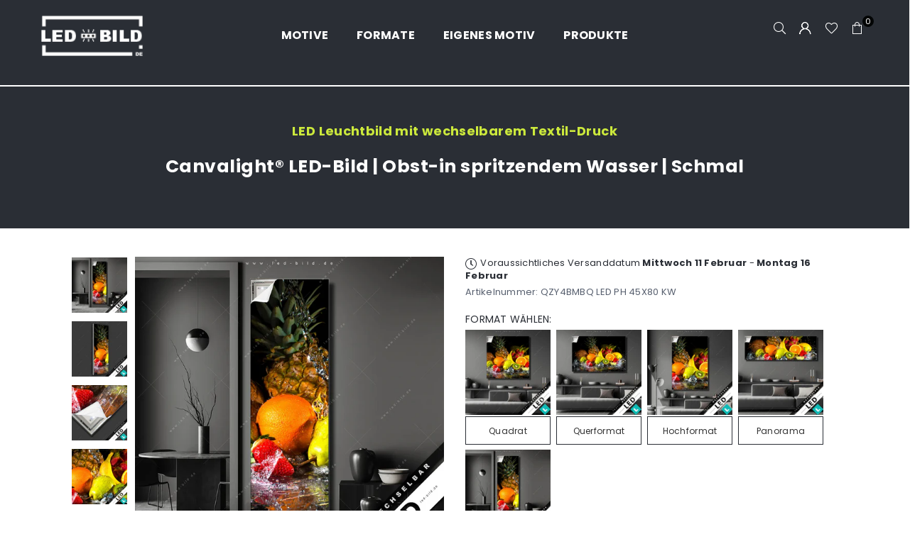

--- FILE ---
content_type: text/html; charset=utf-8
request_url: https://www.led-bild.de/products/led-bild-obst-in-spritzendem-wasser-schmal
body_size: 60683
content:
<!doctype html>
<html class="no-js" lang="de" >
  <head><script>
    (function () {
      var params = new URLSearchParams(window.location.search);
      if (params.get("modal") === "true") {
        // Klasse an <html> hängen, bevor der Rest gerendert wird
        document.documentElement.classList.add("is-modal");
      }
    })();
  </script> 
  <link href="//www.led-bild.de/cdn/shop/t/8/assets/aa-modal.css?v=183225993827897222261764513693" rel="stylesheet" type="text/css" media="all" />    

  

    

    

    

    


<meta charset="utf-8"><meta http-equiv="X-UA-Compatible" content="IE=edge,chrome=1"><meta name="viewport" content="width=device-width, initial-scale=1.0"><meta name="theme-color" content="#000"><meta name="format-detection" content="telephone=no"><link rel="canonical" href="https://www.led-bild.de/products/led-bild-obst-in-spritzendem-wasser-schmal"><link rel="preconnect" href="https://cdn.shopify.com" crossorigin><link rel="dns-prefetch" href="https://www.led-bild.de" crossorigin><link rel="dns-prefetch" href="https://ledbild.myshopify.com" crossorigin><link href="//www.led-bild.de/cdn/shop/t/8/assets/custom.css?v=111603181540343972631715589131" rel="stylesheet" type="text/css" media="all" /><link href="//www.led-bild.de/cdn/shop/t/8/assets/aa-custom.css?v=95281728309165849131752180554" rel="stylesheet" type="text/css" media="all" /><link rel="preconnect" href="https://fonts.shopifycdn.com" crossorigin><link rel="shortcut icon" href="//www.led-bild.de/cdn/shop/files/favicon_32x32.png?v=1699963965" type="image/png"><link rel="apple-touch-icon-precomposed" type="image/png" sizes="152x152" href="//www.led-bild.de/cdn/shop/files/favicon_628372ab-796c-4c80-9931-32cfa9d1e59b_152x.png?v=1699963974"><title>Canvalight® TEX LED-Bild ✅ bunte Früchte vor dunklem Hintergrund | Essen - Trinken | Schmal &ndash; LED-Bild.de</title><meta name="description" content="✅ Essen - Trinken LED Bild ✅ Schmales Wandbild beleuchtet ✅ modernes XXL Leuchtbild ✅ dimmbar inkl. Fernbedienung ✅ Motiv wechselbar ✅ Obst, Zitrusfrüchte, Früchte, Kiwi, frisch, spritzig, Ananas, Spritzwasser, Wasser, Spritzer, Tropfen, Wassertropfen, Orange, Apfel, Zitrone, Birne, Banane ✅ steckerfertig ✅ Komplettset✅ geringe Bautiefe ✅ Bunt, Schwarz, Braun, Gelb , Grün, Hellblau, Lila, Orange, Rot ✅ für Bar - Gastronomie, Küche - Esszimmer"><!-- /snippets/social-meta-tags.liquid --> <meta name="keywords" content="LED-Bild.de, www.led-bild.de" /><meta name="author" content="Sören Schulz"><meta property="og:site_name" content="LED-Bild.de"><meta property="og:url" content="https://www.led-bild.de/products/led-bild-obst-in-spritzendem-wasser-schmal"><meta property="og:title" content="Canvalight® LED-Bild | Obst-in spritzendem Wasser | Schmal"><meta property="og:type" content="product"><meta property="og:description" content="✅ Essen - Trinken LED Bild ✅ Schmales Wandbild beleuchtet ✅ modernes XXL Leuchtbild ✅ dimmbar inkl. Fernbedienung ✅ Motiv wechselbar ✅ Obst, Zitrusfrüchte, Früchte, Kiwi, frisch, spritzig, Ananas, Spritzwasser, Wasser, Spritzer, Tropfen, Wassertropfen, Orange, Apfel, Zitrone, Birne, Banane ✅ steckerfertig ✅ Komplettset✅ geringe Bautiefe ✅ Bunt, Schwarz, Braun, Gelb , Grün, Hellblau, Lila, Orange, Rot ✅ für Bar - Gastronomie, Küche - Esszimmer"><meta property="og:price:amount" content="299,00"><meta property="og:price:currency" content="EUR"><meta property="og:image" content="http://www.led-bild.de/cdn/shop/files/led-bild-obst-in-spritzendem-wasser-schmal-produktvorschau-1_1200x1200.webp?v=1735562375"><meta property="og:image" content="http://www.led-bild.de/cdn/shop/files/led-bild-obst-in-spritzendem-wasser-schmal-motivvorschau-2_1200x1200.webp?v=1735562375"><meta property="og:image" content="http://www.led-bild.de/cdn/shop/files/led-bild-obst-in-spritzendem-wasser-schmal-material-3_1200x1200.webp?v=1735562375"><meta property="og:image:secure_url" content="https://www.led-bild.de/cdn/shop/files/led-bild-obst-in-spritzendem-wasser-schmal-produktvorschau-1_1200x1200.webp?v=1735562375"><meta property="og:image:secure_url" content="https://www.led-bild.de/cdn/shop/files/led-bild-obst-in-spritzendem-wasser-schmal-motivvorschau-2_1200x1200.webp?v=1735562375"><meta property="og:image:secure_url" content="https://www.led-bild.de/cdn/shop/files/led-bild-obst-in-spritzendem-wasser-schmal-material-3_1200x1200.webp?v=1735562375"><meta name="twitter:card" content="summary_large_image"><meta name="twitter:title" content="Canvalight® LED-Bild | Obst-in spritzendem Wasser | Schmal"><meta name="twitter:description" content="✅ Essen - Trinken LED Bild ✅ Schmales Wandbild beleuchtet ✅ modernes XXL Leuchtbild ✅ dimmbar inkl. Fernbedienung ✅ Motiv wechselbar ✅ Obst, Zitrusfrüchte, Früchte, Kiwi, frisch, spritzig, Ananas, Spritzwasser, Wasser, Spritzer, Tropfen, Wassertropfen, Orange, Apfel, Zitrone, Birne, Banane ✅ steckerfertig ✅ Komplettset✅ geringe Bautiefe ✅ Bunt, Schwarz, Braun, Gelb , Grün, Hellblau, Lila, Orange, Rot ✅ für Bar - Gastronomie, Küche - Esszimmer">
<link rel="preload" as="font" href="//www.led-bild.de/cdn/fonts/poppins/poppins_n4.0ba78fa5af9b0e1a374041b3ceaadf0a43b41362.woff2" type="font/woff2" crossorigin><link rel="preload" as="font" href="//www.led-bild.de/cdn/fonts/poppins/poppins_n7.56758dcf284489feb014a026f3727f2f20a54626.woff2" type="font/woff2" crossorigin><link rel="preload" as="font" href="//www.led-bild.de/cdn/fonts/lato/lato_n4.c3b93d431f0091c8be23185e15c9d1fee1e971c5.woff2" type="font/woff2" crossorigin><link rel="preload" as="font" href="//www.led-bild.de/cdn/fonts/lato/lato_n7.900f219bc7337bc57a7a2151983f0a4a4d9d5dcf.woff2" type="font/woff2" crossorigin><link rel="preload" as="font" href="//www.led-bild.de/cdn/shop/t/8/assets/adorn-icons.woff2?v=23110375483909177801686248180" type="font/woff2" crossorigin><style type="text/css">:root{--ft1:Poppins,sans-serif;--ft2:Poppins,sans-serif;--ft3:Lato,sans-serif;--site_gutter:15px;--grid_gutter:30px;--grid_gutter_sm:15px; --input_height:38px;--input_height_sm:32px;--error:#d20000}*,::after,::before{box-sizing:border-box}article,aside,details,figcaption,figure,footer,header,hgroup,main,menu,nav,section,summary{display:block}body,button,input,select,textarea{font-family:-apple-system,BlinkMacSystemFont,"Segoe UI","Roboto","Oxygen","Ubuntu","Cantarell","Helvetica Neue",sans-serif;-webkit-font-smoothing:antialiased;-webkit-text-size-adjust:100%}a{background-color:transparent}a,a:after,a:before{transition:all .3s ease-in-out}b,strong{font-weight:700;}em{font-style:italic}small{font-size:80%}sub,sup{font-size:75%;line-height:0;position:relative;vertical-align:baseline}sup{top:-.5em}sub{bottom:-.25em}img{max-width:100%;border:0}button,input,optgroup,select,textarea{color:inherit;font:inherit;margin:0;outline:0}button[disabled],input[disabled]{cursor:default}[type=button]::-moz-focus-inner,[type=reset]::-moz-focus-inner,[type=submit]::-moz-focus-inner,button::-moz-focus-inner{border-style:none;padding:0}[type=button]:-moz-focusring,[type=reset]:-moz-focusring,[type=submit]:-moz-focusring,button:-moz-focusring{outline:1px dotted ButtonText}input[type=email],input[type=number],input[type=password],input[type=search]{-webkit-appearance:none;-moz-appearance:none}table{width:100%;border-collapse:collapse;border-spacing:0}td,th{padding:0}textarea{overflow:auto;-webkit-appearance:none;-moz-appearance:none}[tabindex='-1']:focus{outline:0}a,img{outline:0!important;border:0}[role=button],a,button,input,label,select,textarea{touch-action:manipulation}.fl,.flex{display:flex}.fl1,.flex-item{flex:1}.clearfix::after{content:'';display:table;clear:both}.clear{clear:both}.icon__fallback-text,.v-hidden{position:absolute!important;overflow:hidden;clip:rect(0 0 0 0);height:1px;width:1px;margin:-1px;padding:0;border:0}.visibility-hidden{visibility:hidden}.js-focus-hidden:focus{outline:0}.no-js:not(html),.no-js .js{display:none}.no-js .no-js:not(html){display:block}.skip-link:focus{clip:auto;width:auto;height:auto;margin:0;color:#111;background-color:#fff;padding:10px;opacity:1;z-index:10000;transition:none}blockquote{background:#f8f8f8;font-weight:600;font-size:15px;font-style:normal;text-align:center;padding:0 30px;margin:0}.rte blockquote{padding:25px;margin-bottom:20px}blockquote p+cite{margin-top:7.5px}blockquote cite{display:block;font-size:13px;font-style:inherit}code,pre{font-family:Consolas,monospace;font-size:1em}pre{overflow:auto}.rte:last-child{margin-bottom:0}.rte .h1,.rte .h2,.rte .h3,.rte .h4,.rte .h5,.rte .h6,.rte h1,.rte h2,.rte h3,.rte h4,.rte h5,.rte h6{margin-top:15px;margin-bottom:7.5px}.rte .h1:first-child,.rte .h2:first-child,.rte .h3:first-child,.rte .h4:first-child,.rte .h5:first-child,.rte .h6:first-child,.rte h1:first-child,.rte h2:first-child,.rte h3:first-child,.rte h4:first-child,.rte h5:first-child,.rte h6:first-child{margin-top:0}.rte li{margin-bottom:4px;list-style:inherit}.rte li:last-child{margin-bottom:0}.rte-setting{margin-bottom:11.11111px}.rte-setting:last-child{margin-bottom:0}p:last-child{margin-bottom:0}li{list-style:none}.fine-print{font-size:1.07692em;font-style:italic;margin:20px 0}.txt--minor{font-size:80%}.txt--emphasis{font-style:italic}.icon{display:inline-block;width:20px;height:20px;vertical-align:middle;fill:currentColor}.no-svg .icon{display:none}svg.icon:not(.icon--full-color) circle,svg.icon:not(.icon--full-color) ellipse,svg.icon:not(.icon--full-color) g,svg.icon:not(.icon--full-color) line,svg.icon:not(.icon--full-color) path,svg.icon:not(.icon--full-color) polygon,svg.icon:not(.icon--full-color) polyline,svg.icon:not(.icon--full-color) rect,symbol.icon:not(.icon--full-color) circle,symbol.icon:not(.icon--full-color) ellipse,symbol.icon:not(.icon--full-color) g,symbol.icon:not(.icon--full-color) line,symbol.icon:not(.icon--full-color) path,symbol.icon:not(.icon--full-color) polygon,symbol.icon:not(.icon--full-color) polyline,symbol.icon:not(.icon--full-color) rect{fill:inherit;stroke:inherit}.no-svg .icon__fallback-text{position:static!important;overflow:inherit;clip:none;height:auto;width:auto;margin:0}ol,ul{margin:0;padding:0}ol{list-style:decimal}.list--inline{padding:0;margin:0}.list--inline li{display:inline-block;margin-bottom:0;vertical-align:middle}.rte img{height:auto}.rte table{table-layout:fixed}.rte ol,.rte ul{margin:20px 0 30px 30px}.rte ol.list--inline,.rte ul.list--inline{margin-left:0}.rte ul{list-style:disc outside}.rte ul ul{list-style:circle outside}.rte ul ul ul{list-style:square outside}.rte a:not(.btn){padding-bottom:1px}.tc .rte ol,.tc .rte ul,.tc.rte ol,.tc.rte ul{margin-left:0;list-style-position:inside}.rte__table-wrapper{max-width:100%;overflow:auto;-webkit-overflow-scrolling:touch}svg:not(:root){overflow:hidden}.video-wrapper{position:relative;overflow:hidden;max-width:100%;padding-bottom:56.25%;height:0;height:auto}.video-wrapper iframe{position:absolute;top:0;left:0;width:100%;height:100%}form{margin:0}legend{border:0;padding:0}button,input[type=submit],label[for]{cursor:pointer}input[type=text]{-webkit-appearance:none;-moz-appearance:none}[type=checkbox]+label,[type=radio]+label{display:inline-block;margin-bottom:0}textarea{min-height:100px}input[type=checkbox],input[type=radio]{margin:0 5px 0 0;vertical-align:middle}select::-ms-expand{display:none}.label--hidden{position:absolute;height:0;width:0;margin-bottom:0;overflow:hidden;clip:rect(1px,1px,1px,1px)}.form-vertical input,.form-vertical select,.form-vertical textarea{display:block;width:100%}.form-vertical [type=checkbox],.form-vertical [type=radio]{display:inline-block;width:auto;margin-right:5px}.form-vertical .btn,.form-vertical [type=submit]{display:inline-block;width:auto}.grid--table{display:table;table-layout:fixed;width:100%}.grid--table>.gitem{float:none;display:table-cell;vertical-align:middle}.is-transitioning{display:block!important;visibility:visible!important}.mr0{margin:0 !important;}.pd0{ padding:0 !important;}.db{display:block}.dbi{display:inline-block}.dn, .hidden,.btn.loading .txt {display:none}.of_hidden {overflow:hidden}.pa {position:absolute}.pr {position:relative}.fw-300{font-weight:300}.fw-400{font-weight:400}.fw-500{font-weight:500}.fw-600{font-weight:600}b,strong,.fw-700{font-weight:700}em, .em{font-style:italic}.tt-u{text-transform:uppercase}.tt-l{text-transform:lowercase}.tt-c{text-transform:capitalize}.tt-n{text-transform:none}.list-bullet,.list-arrow,.list-square,.order-list{padding:0 0 15px 15px;}.list-bullet li {list-style:disc; padding:4px 0; }.list-bullet ul, .list-circle ul, .list-arrow ul, .order-list li {padding-left:15px;}.list-square li {list-style:square; padding:4px 0; } .list-arrow li {list-style:disclosure-closed; padding:4px 0; }.order-list li {list-style:decimal; padding:4px 0; }.tdn {text-decoration:none!important}.tdu {text-decoration:underline}.imgFt{position:absolute;top:0;left:0;width:100%;height:100%;object-fit:cover; object-position:center; }.imgFl { display:block; width:100%; height:auto; }.imgWrapper { display:block; margin:auto; }.autoHt { height:auto; }.bgImg { background-size:cover; background-repeat:no-repeat; background-position:center; }.grid-sizer{width:25%; position:absolute}.w_auto {width:auto!important}.h_auto{height:auto}.w_100{width:100%!important}.h_100{height:100%!important}.pd10 {padding:10px;}.grid{display:flex;flex-wrap:wrap;list-style:none;margin:0 -7.5px }.gitem{flex:0 0 auto;padding-left:7.5px;padding-right:7.5px;width:100%}.col-1,.rwcols-1 .gitem, .wd100{width:100%}.col-2,.rwcols-2 .gitem,.wd50{width:50%}.col-3,.rwcols-3 .gitem,.wd33{width:33.33333%}.col-4,.rwcols-4 .gitem,.wd25{width:25%}.col-5,.rwcols-5 .gitem,.wd20{width:20%}.col-6,.rwcols-6 .gitem,.wd16{width:16.66667%}.col-7,.rwcols-7 .gitem,.wd14{width:14.28571%}.col-8,.rwcols-8 .gitem,.wd12{width:12.5%}.col-9,.rwcols-9 .gitem,.wd11{width:11.11111%}.col-10,.rwcols-10 .gitem,.wd10{width:10%}.wd30{width:30%}.wd37{width:37.5%}.wd40{width:40%}.wd60{width:60%}.wd62{width:62.5%}.wd66{width:66.66667%}.wd70{width:70%}.wd75{width:75%}.wd80{width:80%}.wd83{width:83.33333%}.wd87{width:87.5%}.wd90{width:90%}.wd100{width:100%}.show{display:block!important}.hide{display:none!important}.grid-products{margin:0 -0.0px}.grid-products .gitem{padding-left:0.0px;padding-right:0.0px}.f-row{flex-direction:row}.f-col{flex-direction:column}.f-wrap{flex-wrap:wrap}.f-nowrap{flex-wrap:nowrap}.f-jcs{justify-content:flex-start}.f-jce{justify-content:flex-end}.f-jcc{justify-content:center}.f-jcsb{justify-content:space-between}.f-jcsa{justify-content:space-around}.f-jcse{justify-content:space-evenly}.f-ais{align-items:flex-start}.f-aie{align-items:flex-end}.f-aic{align-items:center}.f-aib{align-items:baseline}.f-aist{align-items:stretch}.f-acs{align-content:flex-start}.f-ace{align-content:flex-end}.f-acc{align-content:center}.f-acsb{align-content:space-between}.f-acsa{align-content:space-around}.f-acst{align-content:stretch}.f-asa{align-self:auto}.f-ass{align-self:flex-start}.f-ase{align-self:flex-end}.f-asc{align-self:center}.f-asb{align-self:baseline}.f-asst{align-self:stretch}.order0{order:0}.order1{order:1}.order2{order:2}.order3{order:3}.tl{text-align:left!important}.tc{text-align:center!important}.tr{text-align:right!important}.m_auto{margin-left:auto;margin-right:auto}.ml_auto{margin-left:auto}.mr_auto{margin-right:auto}.m0{margin:0!important}.mt0{margin-top:0!important}.ml0{margin-left:0!important}.mr0{margin-right:0!important}.mb0{margin-bottom:0!important}.ml5{margin-left:5px}.mt5{margin-top:5px}.mr5{margin-right:5px}.mb5{margin-bottom:5px}.ml10{margin-left:10px}.mt10{margin-top:10px}.mr10{margin-right:10px}.mb10{margin-bottom:10px}.ml15{margin-left:15px}.mt15{margin-top:15px}.mr15{margin-right:15px}.mb15{margin-bottom:15px}.ml20{margin-left:20px}.mt20{margin-top:20px!important}.mr20{margin-right:20px}.mb20{margin-bottom:20px}.ml25{margin-left:25px}.mt25{margin-top:25px}.mr25{margin-right:25px}.mb25{margin-bottom:25px}.ml30{margin-left:30px}.mt30{margin-top:30px}.mr30{margin-right:30px}.mb30{margin-bottom:30px}.mb35{margin-bottom:35px}.mb40{margin-bottom:40px}.mb45{margin-bottom:45px}.mb50{margin-bottom:50px}@media (min-width:768px){.col-md-1{width:100%}.col-md-2,.rwcols-md-2 .gitem,.wd50-md{width:50%}.col-md-3,.rwcols-md-3 .gitem,.wd33-md{width:33.33333%}.col-md-4,.rwcols-md-4 .gitem,.wd25-md{width:25%}.col-md-5,.rwcols-md-5 .gitem,.wd20-md{width:20%}.col-md-6,.rwcols-md-6 .gitem,.wd16-md{width:16.66667%}.col-md-7,.rwcols-md-7 .gitem,.wd14-md{width:14.28571%}.col-md-8,.rwcols-md-8 .gitem,.wd12-md{width:12.5%}.col-md-9,.rwcols-md-9 .gitem,.wd11-md{width:11.11111%}.col-md-10,.rwcols-md-10 .gitem,.wd10-md{width:10%}.wd30-md{width:30%}.wd37-md{width:37.5%}.wd40-md{width:40%}.wd60-md{width:60%}.wd62-md{width:62.5%}.wd66-md{width:66.66667%}.wd70-md{width:70%}.wd75-md{width:75%}.wd80-md{width:80%}.wd83-md{width:83.33333%}.wd87-md{width:87.5%}.wd90-md{width:90%}.tl-md{text-align:left!important}.tc-md{text-align:center!important}.tr-md{text-align:right!important}.f-row-md{flex-direction:row}.f-col-md{flex-direction:column}.f-wrap-md{flex-wrap:wrap}.f-nowrap-md{flex-wrap:nowrap}.f-jcs-md{justify-content:flex-start}.f-jce-md{justify-content:flex-end}.f-jcc-md{justify-content:center}.f-jcsb-md{justify-content:space-between}.f-jcsa-md{justify-content:space-around}.f-jcse-md{justify-content:space-evenly}.f-ais-md{align-items:flex-start}.f-aie-md{align-items:flex-end}.f-aic-md{align-items:center}.f-aib-md{align-items:baseline}.f-aist-md{align-items:stretch}.f-acs-md{align-content:flex-start}.f-ace-md{align-content:flex-end}.f-acc-md{align-content:center}.f-acsb-md{align-content:space-between}.f-acsa-md{align-content:space-around}.f-acst-md{align-content:stretch}.f-asa-md{align-self:auto}.f-ass-md{align-self:flex-start}.f-ase-md{align-self:flex-end}.f-asc-md{align-self:center}.f-asb-md{align-self:baseline}.f-asst-md{align-self:stretch}.mb0-md{margin-bottom:0}.mb5-md{margin-bottom:5px}.mb10-md{margin-bottom:10px}.mb15-md{margin-bottom:15px}.mb20-md{margin-bottom:20px}.mb25-md{margin-bottom:25px}.mb30-md{margin-bottom:30px}.mb35-md{margin-bottom:35px}.mb40-md{margin-bottom:40px}.mb45-md{margin-bottom:45px}.mb50-md{margin-bottom:50px}}@media (min-width:1025px){.grid{margin:0 -15px }.gitem{padding-left:15px;padding-right:15px }.col-lg-1{width:100%}.col-lg-2,.rwcols-lg-2 .gitem,.wd50-lg{width:50%}.col-lg-3,.rwcols-lg-3 .gitem,.wd33-lg{width:33.33333%}.col-lg-4,.rwcols-lg-4 .gitem,.wd25-lg{width:25%}.col-lg-5,.rwcols-lg-5 .gitem,.wd20-lg{width:20%}.col-lg-6,.rwcols-lg-6 .gitem,.wd16-lg{width:16.66667%}.col-lg-7,.rwcols-lg-7 .gitem,.wd14-lg{width:14.28571%}.col-lg-8,.rwcols-lg-8 .gitem,.wd12-lg{width:12.5%}.col-lg-9,.rwcols-lg-9 .gitem,.wd11-lg{width:11.11111%}.col-lg-10,.rwcols-lg-10 .gitem,.wd10-lg{width:10%}.wd30-lg{width:30%}.wd37-lg{width:37.5%}.wd40-lg{width:40%}.wd60-lg{width:60%}.wd62-lg{width:62.5%}.wd66-lg{width:66.66667%}.wd70-lg{width:70%}.wd75-lg{width:75%}.wd80-lg{width:80%}.wd83-lg{width:83.33333%}.wd87-lg{width:87.5%}.wd90-lg{width:90%}.show-lg{display:block!important}.hide-lg{display:none!important}.f-row-lg{flex-direction:row}.f-col-lg{flex-direction:column}.f-wrap-lg{flex-wrap:wrap}.f-nowrap-lg{flex-wrap:nowrap}.tl-lg {text-align:left!important}.tc-lg {text-align:center!important}.tr-lg {text-align:right!important}.grid-products{margin:0 -5.0px}.grid-products .gitem{padding-left:5.0px;padding-right:5.0px}}@media (min-width:1280px){.col-xl-1{width:100%}.col-xl-2,.rwcols-xl-2 .gitem,.wd50-xl{width:50%}.col-xl-3,.rwcols-xl-3 .gitem,.wd33-xl{width:33.33333%}.col-xl-4,.rwcols-xl-4 .gitem,.wd25-xl{width:25%}.col-xl-5,.rwcols-xl-5 .gitem,.wd20-xl{width:20%}.col-xl-6,.rwcols-xl-6 .gitem,.wd16-xl{width:16.66667%}.col-xl-7,.rwcols-xl-7 .gitem,.wd14-xl{width:14.28571%}.col-xl-8,.rwcols-xl-8 .gitem,.wd12-xl{width:12.5%}.col-xl-9,.rwcols-xl-9 .gitem,.wd11-xl{width:11.11111%}.col-xl-10,.rwcols-xl-10 .gitem,.wd10-xl{width:10%}.wd30-xl{width:30%}.wd37-xl{width:37.5%}.wd40-xl{width:40%}.wd60-xl{width:60%}.wd62-xl{width:62.5%}.wd66-xl{width:66.66667%}.wd70-xl{width:70%}.wd75-xl{width:75%}.wd80-xl{width:80%}.wd83-xl{width:83.33333%}.wd87-xl{width:87.5%}.wd90-xl{width:90%}.show-xl{display:block!important}.hide-xl{display:none!important}.f-wrap-xl{flex-wrap:wrap}.f-col-xl{flex-direction:column}.tl-xl {text-align:left!important}.tc-xl {text-align:center!important}.tr-xl {text-align:right!important}}@media only screen and (min-width:768px) and (max-width:1025px){.show-md{display:block!important}.hide-md{display:none!important}}@media only screen and (max-width:767px){.show-sm{display:block!important}.hide-sm{display:none!important}}@font-face{font-family:Adorn-Icons;src:url("//www.led-bild.de/cdn/shop/t/8/assets/adorn-icons.woff2?v=23110375483909177801686248180") format('woff2'),url("//www.led-bild.de/cdn/shop/t/8/assets/adorn-icons.woff?v=3660380726993999231686248180") format('woff');font-weight:400;font-style:normal;font-display:swap}.at{font:normal normal normal 15px/1 Adorn-Icons;speak:none;text-transform:none;display:inline-block;vertical-align:middle;text-rendering:auto;-webkit-font-smoothing:antialiased;-moz-osx-font-smoothing:grayscale}@font-face {font-family: Poppins;font-weight: 300;font-style: normal;font-display: swap;src: url("//www.led-bild.de/cdn/fonts/poppins/poppins_n3.05f58335c3209cce17da4f1f1ab324ebe2982441.woff2") format("woff2"), url("//www.led-bild.de/cdn/fonts/poppins/poppins_n3.6971368e1f131d2c8ff8e3a44a36b577fdda3ff5.woff") format("woff");}@font-face {font-family: Poppins;font-weight: 400;font-style: normal;font-display: swap;src: url("//www.led-bild.de/cdn/fonts/poppins/poppins_n4.0ba78fa5af9b0e1a374041b3ceaadf0a43b41362.woff2") format("woff2"), url("//www.led-bild.de/cdn/fonts/poppins/poppins_n4.214741a72ff2596839fc9760ee7a770386cf16ca.woff") format("woff");}@font-face {font-family: Poppins;font-weight: 500;font-style: normal;font-display: swap;src: url("//www.led-bild.de/cdn/fonts/poppins/poppins_n5.ad5b4b72b59a00358afc706450c864c3c8323842.woff2") format("woff2"), url("//www.led-bild.de/cdn/fonts/poppins/poppins_n5.33757fdf985af2d24b32fcd84c9a09224d4b2c39.woff") format("woff");}@font-face {font-family: Poppins;font-weight: 600;font-style: normal;font-display: swap;src: url("//www.led-bild.de/cdn/fonts/poppins/poppins_n6.aa29d4918bc243723d56b59572e18228ed0786f6.woff2") format("woff2"), url("//www.led-bild.de/cdn/fonts/poppins/poppins_n6.5f815d845fe073750885d5b7e619ee00e8111208.woff") format("woff");}@font-face {font-family: Poppins;font-weight: 700;font-style: normal;font-display: swap;src: url("//www.led-bild.de/cdn/fonts/poppins/poppins_n7.56758dcf284489feb014a026f3727f2f20a54626.woff2") format("woff2"), url("//www.led-bild.de/cdn/fonts/poppins/poppins_n7.f34f55d9b3d3205d2cd6f64955ff4b36f0cfd8da.woff") format("woff");}@font-face {font-family: Lato;font-weight: 300;font-style: normal;font-display: swap;src: url("//www.led-bild.de/cdn/fonts/lato/lato_n3.a7080ececf6191f1dd5b0cb021691ca9b855c876.woff2") format("woff2"), url("//www.led-bild.de/cdn/fonts/lato/lato_n3.61e34b2ff7341f66543eb08e8c47eef9e1cde558.woff") format("woff");}@font-face {font-family: Lato;font-weight: 400;font-style: normal;font-display: swap;src: url("//www.led-bild.de/cdn/fonts/lato/lato_n4.c3b93d431f0091c8be23185e15c9d1fee1e971c5.woff2") format("woff2"), url("//www.led-bild.de/cdn/fonts/lato/lato_n4.d5c00c781efb195594fd2fd4ad04f7882949e327.woff") format("woff");}@font-face {font-family: Lato;font-weight: 500;font-style: normal;font-display: swap;src: url("//www.led-bild.de/cdn/fonts/lato/lato_n5.b2fec044fbe05725e71d90882e5f3b21dae2efbd.woff2") format("woff2"), url("//www.led-bild.de/cdn/fonts/lato/lato_n5.f25a9a5c73ff9372e69074488f99e8ac702b5447.woff") format("woff");}@font-face {font-family: Lato;font-weight: 600;font-style: normal;font-display: swap;src: url("//www.led-bild.de/cdn/fonts/lato/lato_n6.38d0e3b23b74a60f769c51d1df73fac96c580d59.woff2") format("woff2"), url("//www.led-bild.de/cdn/fonts/lato/lato_n6.3365366161bdcc36a3f97cfbb23954d8c4bf4079.woff") format("woff");}@font-face {font-family: Lato;font-weight: 700;font-style: normal;font-display: swap;src: url("//www.led-bild.de/cdn/fonts/lato/lato_n7.900f219bc7337bc57a7a2151983f0a4a4d9d5dcf.woff2") format("woff2"), url("//www.led-bild.de/cdn/fonts/lato/lato_n7.a55c60751adcc35be7c4f8a0313f9698598612ee.woff") format("woff");}.page-width { margin:0 auto; padding-left:10px; padding-right:10px; max-width:1200px; }.fullwidth { max-width:100%; padding-left:8px; padding-right:8px; }@media only screen and (min-width:766px) { .page-width { padding-left:15px; padding-right:15px; }.fullwidth { padding-left:15px; padding-right:15px; }}@media only screen and (min-width:1280px){.fullwidth { padding-left:100px; padding-right:100px; }}.fullwidth.npd { padding-left:0; padding-right:0; }</style><link rel="stylesheet" href="//www.led-bild.de/cdn/shop/t/8/assets/theme.css?v=24909015864265221901764409602" type="text/css" media="all">    <script src="//www.led-bild.de/cdn/shop/t/8/assets/lazysizes.js?v=87699819761267479901686248180" async></script>  <script src="//www.led-bild.de/cdn/shop/t/8/assets/jquery.min.js?v=115860211936397945481686248180"defer="defer"></script><script>    var theme = {strings:{addToCart:"In den Einkaufswagen legen",preOrder:"Vorbestellen",soldOut:"Ausverkauft",unavailable:"Nicht verfügbar",showMore:"Mehr anzeigen",showLess:"Weniger anzeigen"},mlcurrency:false,moneyFormat:"€{{amount_with_comma_separator}}",currencyFormat:"money_with_currency_format",shopCurrency:"EUR",autoCurrencies:true,money_currency_format:"€{{amount_with_comma_separator}} EUR",money_format:"€{{amount_with_comma_separator}}",ajax_cart:false,fixedHeader:true,animation:false,animationMobile:true,searchresult:"Alle Ergebnisse anzeigen",wlAvailable:"Verfügbar in der Wunschliste",rtl:false,};document.documentElement.className = document.documentElement.className.replace('no-js', 'js');var Metatheme = null,thm = 'Avone', shpeml = 'info@led-bild.de', dmn = window.location.hostname;        window.lazySizesConfig = window.lazySizesConfig || {};window.lazySizesConfig.loadMode = 1;      window.lazySizesConfig.loadHidden = false;        window.shopUrl = 'https://www.led-bild.de';      window.routes = {        cart_add_url: '/cart/add',        cart_change_url: '/cart/change',        cart_update_url: '/cart/update',        cart_url: '/cart',        predictive_search_url: '/search/suggest'      };      window.cartStrings = {        error: `Fehler`,        quantityError: ``      };</script><script src="//www.led-bild.de/cdn/shop/t/8/assets/vendor.js?v=154559527474465178371686248181" defer="defer"></script>
   <script>window.performance && window.performance.mark && window.performance.mark('shopify.content_for_header.start');</script><meta name="google-site-verification" content="YjYHFxoZyxzURxW5tr3YYbWSZmiPS1y76yTEnZZEjmo">
<meta id="shopify-digital-wallet" name="shopify-digital-wallet" content="/57212469293/digital_wallets/dialog">
<meta name="shopify-checkout-api-token" content="ef161605d56a58a44b1332cf9e2b16cc">
<meta id="in-context-paypal-metadata" data-shop-id="57212469293" data-venmo-supported="false" data-environment="production" data-locale="de_DE" data-paypal-v4="true" data-currency="EUR">
<link rel="alternate" type="application/json+oembed" href="https://www.led-bild.de/products/led-bild-obst-in-spritzendem-wasser-schmal.oembed">
<script async="async" data-src="/checkouts/internal/preloads.js?locale=de-DE"></script>
<link rel="preconnect" href="https://shop.app" crossorigin="anonymous">
<script async="async" data-src="https://shop.app/checkouts/internal/preloads.js?locale=de-DE&shop_id=57212469293" crossorigin="anonymous"></script>
<script id="apple-pay-shop-capabilities" type="application/json">{"shopId":57212469293,"countryCode":"DE","currencyCode":"EUR","merchantCapabilities":["supports3DS"],"merchantId":"gid:\/\/shopify\/Shop\/57212469293","merchantName":"LED-Bild.de","requiredBillingContactFields":["postalAddress","email","phone"],"requiredShippingContactFields":["postalAddress","email","phone"],"shippingType":"shipping","supportedNetworks":["visa","maestro","masterCard","amex"],"total":{"type":"pending","label":"LED-Bild.de","amount":"1.00"},"shopifyPaymentsEnabled":true,"supportsSubscriptions":true}</script>
<script id="shopify-features" type="application/json">{"accessToken":"ef161605d56a58a44b1332cf9e2b16cc","betas":["rich-media-storefront-analytics"],"domain":"www.led-bild.de","predictiveSearch":true,"shopId":57212469293,"locale":"de"}</script>
<script>var Shopify = Shopify || {};
Shopify.shop = "ledbild.myshopify.com";
Shopify.locale = "de";
Shopify.currency = {"active":"EUR","rate":"1.0"};
Shopify.country = "DE";
Shopify.theme = {"name":"led-bild.de","id":150045163851,"schema_name":"Avone","schema_version":"5.1","theme_store_id":null,"role":"main"};
Shopify.theme.handle = "null";
Shopify.theme.style = {"id":null,"handle":null};
Shopify.cdnHost = "www.led-bild.de/cdn";
Shopify.routes = Shopify.routes || {};
Shopify.routes.root = "/";</script>
<script type="module">!function(o){(o.Shopify=o.Shopify||{}).modules=!0}(window);</script>
<script>!function(o){function n(){var o=[];function n(){o.push(Array.prototype.slice.apply(arguments))}return n.q=o,n}var t=o.Shopify=o.Shopify||{};t.loadFeatures=n(),t.autoloadFeatures=n()}(window);</script>
<script>
  window.ShopifyPay = window.ShopifyPay || {};
  window.ShopifyPay.apiHost = "shop.app\/pay";
  window.ShopifyPay.redirectState = null;
</script>
<script id="shop-js-analytics" type="application/json">{"pageType":"product"}</script>
<script defer="defer" async type="module" data-src="//www.led-bild.de/cdn/shopifycloud/shop-js/modules/v2/client.init-shop-cart-sync_e98Ab_XN.de.esm.js"></script>
<script defer="defer" async type="module" data-src="//www.led-bild.de/cdn/shopifycloud/shop-js/modules/v2/chunk.common_Pcw9EP95.esm.js"></script>
<script defer="defer" async type="module" data-src="//www.led-bild.de/cdn/shopifycloud/shop-js/modules/v2/chunk.modal_CzmY4ZhL.esm.js"></script>
<script type="module">
  await import("//www.led-bild.de/cdn/shopifycloud/shop-js/modules/v2/client.init-shop-cart-sync_e98Ab_XN.de.esm.js");
await import("//www.led-bild.de/cdn/shopifycloud/shop-js/modules/v2/chunk.common_Pcw9EP95.esm.js");
await import("//www.led-bild.de/cdn/shopifycloud/shop-js/modules/v2/chunk.modal_CzmY4ZhL.esm.js");

  window.Shopify.SignInWithShop?.initShopCartSync?.({"fedCMEnabled":true,"windoidEnabled":true});

</script>
<script>
  window.Shopify = window.Shopify || {};
  if (!window.Shopify.featureAssets) window.Shopify.featureAssets = {};
  window.Shopify.featureAssets['shop-js'] = {"shop-cart-sync":["modules/v2/client.shop-cart-sync_DazCVyJ3.de.esm.js","modules/v2/chunk.common_Pcw9EP95.esm.js","modules/v2/chunk.modal_CzmY4ZhL.esm.js"],"init-fed-cm":["modules/v2/client.init-fed-cm_D0AulfmK.de.esm.js","modules/v2/chunk.common_Pcw9EP95.esm.js","modules/v2/chunk.modal_CzmY4ZhL.esm.js"],"shop-cash-offers":["modules/v2/client.shop-cash-offers_BISyWFEA.de.esm.js","modules/v2/chunk.common_Pcw9EP95.esm.js","modules/v2/chunk.modal_CzmY4ZhL.esm.js"],"shop-login-button":["modules/v2/client.shop-login-button_D_c1vx_E.de.esm.js","modules/v2/chunk.common_Pcw9EP95.esm.js","modules/v2/chunk.modal_CzmY4ZhL.esm.js"],"pay-button":["modules/v2/client.pay-button_CHADzJ4g.de.esm.js","modules/v2/chunk.common_Pcw9EP95.esm.js","modules/v2/chunk.modal_CzmY4ZhL.esm.js"],"shop-button":["modules/v2/client.shop-button_CQnD2U3v.de.esm.js","modules/v2/chunk.common_Pcw9EP95.esm.js","modules/v2/chunk.modal_CzmY4ZhL.esm.js"],"avatar":["modules/v2/client.avatar_BTnouDA3.de.esm.js"],"init-windoid":["modules/v2/client.init-windoid_CmA0-hrC.de.esm.js","modules/v2/chunk.common_Pcw9EP95.esm.js","modules/v2/chunk.modal_CzmY4ZhL.esm.js"],"init-shop-for-new-customer-accounts":["modules/v2/client.init-shop-for-new-customer-accounts_BCzC_Mib.de.esm.js","modules/v2/client.shop-login-button_D_c1vx_E.de.esm.js","modules/v2/chunk.common_Pcw9EP95.esm.js","modules/v2/chunk.modal_CzmY4ZhL.esm.js"],"init-shop-email-lookup-coordinator":["modules/v2/client.init-shop-email-lookup-coordinator_DYzOit4u.de.esm.js","modules/v2/chunk.common_Pcw9EP95.esm.js","modules/v2/chunk.modal_CzmY4ZhL.esm.js"],"init-shop-cart-sync":["modules/v2/client.init-shop-cart-sync_e98Ab_XN.de.esm.js","modules/v2/chunk.common_Pcw9EP95.esm.js","modules/v2/chunk.modal_CzmY4ZhL.esm.js"],"shop-toast-manager":["modules/v2/client.shop-toast-manager_Bc-1elH8.de.esm.js","modules/v2/chunk.common_Pcw9EP95.esm.js","modules/v2/chunk.modal_CzmY4ZhL.esm.js"],"init-customer-accounts":["modules/v2/client.init-customer-accounts_CqlRHmZs.de.esm.js","modules/v2/client.shop-login-button_D_c1vx_E.de.esm.js","modules/v2/chunk.common_Pcw9EP95.esm.js","modules/v2/chunk.modal_CzmY4ZhL.esm.js"],"init-customer-accounts-sign-up":["modules/v2/client.init-customer-accounts-sign-up_DZmBw6yB.de.esm.js","modules/v2/client.shop-login-button_D_c1vx_E.de.esm.js","modules/v2/chunk.common_Pcw9EP95.esm.js","modules/v2/chunk.modal_CzmY4ZhL.esm.js"],"shop-follow-button":["modules/v2/client.shop-follow-button_Cx-w7rSq.de.esm.js","modules/v2/chunk.common_Pcw9EP95.esm.js","modules/v2/chunk.modal_CzmY4ZhL.esm.js"],"checkout-modal":["modules/v2/client.checkout-modal_Djjmh8qM.de.esm.js","modules/v2/chunk.common_Pcw9EP95.esm.js","modules/v2/chunk.modal_CzmY4ZhL.esm.js"],"shop-login":["modules/v2/client.shop-login_DMZMgoZf.de.esm.js","modules/v2/chunk.common_Pcw9EP95.esm.js","modules/v2/chunk.modal_CzmY4ZhL.esm.js"],"lead-capture":["modules/v2/client.lead-capture_SqejaEd8.de.esm.js","modules/v2/chunk.common_Pcw9EP95.esm.js","modules/v2/chunk.modal_CzmY4ZhL.esm.js"],"payment-terms":["modules/v2/client.payment-terms_DUeEqFTJ.de.esm.js","modules/v2/chunk.common_Pcw9EP95.esm.js","modules/v2/chunk.modal_CzmY4ZhL.esm.js"]};
</script>
<script>(function() {
  var isLoaded = false;
  function asyncLoad() {
    if (isLoaded) return;
    isLoaded = true;
    var urls = ["https:\/\/loox.io\/widget\/Yl8ILMrOX6\/loox.1752351944706.js?shop=ledbild.myshopify.com","https:\/\/tseish-app.connect.trustedshops.com\/esc.js?apiBaseUrl=aHR0cHM6Ly90c2Vpc2gtYXBwLmNvbm5lY3QudHJ1c3RlZHNob3BzLmNvbQ==\u0026instanceId=bGVkYmlsZC5teXNob3BpZnkuY29t\u0026shop=ledbild.myshopify.com"];
    for (var i = 0; i < urls.length; i++) {
      var s = document.createElement('script');
      s.type = 'text/javascript';
      s.async = true;
      s.src = urls[i];
      var x = document.getElementsByTagName('script')[0];
      x.parentNode.insertBefore(s, x);
    }
  };
  document.addEventListener('StartAsyncLoading',function(event){asyncLoad();});if(window.attachEvent) {
    window.attachEvent('onload', function(){});
  } else {
    window.addEventListener('load', function(){}, false);
  }
})();</script>
<script id="__st">var __st={"a":57212469293,"offset":3600,"reqid":"a75d65ff-e277-4c0d-8d96-04ad172dbcbf-1769057198","pageurl":"www.led-bild.de\/products\/led-bild-obst-in-spritzendem-wasser-schmal","u":"89fc0ad71197","p":"product","rtyp":"product","rid":8529708908875};</script>
<script>window.ShopifyPaypalV4VisibilityTracking = true;</script>
<script id="captcha-bootstrap">!function(){'use strict';const t='contact',e='account',n='new_comment',o=[[t,t],['blogs',n],['comments',n],[t,'customer']],c=[[e,'customer_login'],[e,'guest_login'],[e,'recover_customer_password'],[e,'create_customer']],r=t=>t.map((([t,e])=>`form[action*='/${t}']:not([data-nocaptcha='true']) input[name='form_type'][value='${e}']`)).join(','),a=t=>()=>t?[...document.querySelectorAll(t)].map((t=>t.form)):[];function s(){const t=[...o],e=r(t);return a(e)}const i='password',u='form_key',d=['recaptcha-v3-token','g-recaptcha-response','h-captcha-response',i],f=()=>{try{return window.sessionStorage}catch{return}},m='__shopify_v',_=t=>t.elements[u];function p(t,e,n=!1){try{const o=window.sessionStorage,c=JSON.parse(o.getItem(e)),{data:r}=function(t){const{data:e,action:n}=t;return t[m]||n?{data:e,action:n}:{data:t,action:n}}(c);for(const[e,n]of Object.entries(r))t.elements[e]&&(t.elements[e].value=n);n&&o.removeItem(e)}catch(o){console.error('form repopulation failed',{error:o})}}const l='form_type',E='cptcha';function T(t){t.dataset[E]=!0}const w=window,h=w.document,L='Shopify',v='ce_forms',y='captcha';let A=!1;((t,e)=>{const n=(g='f06e6c50-85a8-45c8-87d0-21a2b65856fe',I='https://cdn.shopify.com/shopifycloud/storefront-forms-hcaptcha/ce_storefront_forms_captcha_hcaptcha.v1.5.2.iife.js',D={infoText:'Durch hCaptcha geschützt',privacyText:'Datenschutz',termsText:'Allgemeine Geschäftsbedingungen'},(t,e,n)=>{const o=w[L][v],c=o.bindForm;if(c)return c(t,g,e,D).then(n);var r;o.q.push([[t,g,e,D],n]),r=I,A||(h.body.append(Object.assign(h.createElement('script'),{id:'captcha-provider',async:!0,src:r})),A=!0)});var g,I,D;w[L]=w[L]||{},w[L][v]=w[L][v]||{},w[L][v].q=[],w[L][y]=w[L][y]||{},w[L][y].protect=function(t,e){n(t,void 0,e),T(t)},Object.freeze(w[L][y]),function(t,e,n,w,h,L){const[v,y,A,g]=function(t,e,n){const i=e?o:[],u=t?c:[],d=[...i,...u],f=r(d),m=r(i),_=r(d.filter((([t,e])=>n.includes(e))));return[a(f),a(m),a(_),s()]}(w,h,L),I=t=>{const e=t.target;return e instanceof HTMLFormElement?e:e&&e.form},D=t=>v().includes(t);t.addEventListener('submit',(t=>{const e=I(t);if(!e)return;const n=D(e)&&!e.dataset.hcaptchaBound&&!e.dataset.recaptchaBound,o=_(e),c=g().includes(e)&&(!o||!o.value);(n||c)&&t.preventDefault(),c&&!n&&(function(t){try{if(!f())return;!function(t){const e=f();if(!e)return;const n=_(t);if(!n)return;const o=n.value;o&&e.removeItem(o)}(t);const e=Array.from(Array(32),(()=>Math.random().toString(36)[2])).join('');!function(t,e){_(t)||t.append(Object.assign(document.createElement('input'),{type:'hidden',name:u})),t.elements[u].value=e}(t,e),function(t,e){const n=f();if(!n)return;const o=[...t.querySelectorAll(`input[type='${i}']`)].map((({name:t})=>t)),c=[...d,...o],r={};for(const[a,s]of new FormData(t).entries())c.includes(a)||(r[a]=s);n.setItem(e,JSON.stringify({[m]:1,action:t.action,data:r}))}(t,e)}catch(e){console.error('failed to persist form',e)}}(e),e.submit())}));const S=(t,e)=>{t&&!t.dataset[E]&&(n(t,e.some((e=>e===t))),T(t))};for(const o of['focusin','change'])t.addEventListener(o,(t=>{const e=I(t);D(e)&&S(e,y())}));const B=e.get('form_key'),M=e.get(l),P=B&&M;t.addEventListener('DOMContentLoaded',(()=>{const t=y();if(P)for(const e of t)e.elements[l].value===M&&p(e,B);[...new Set([...A(),...v().filter((t=>'true'===t.dataset.shopifyCaptcha))])].forEach((e=>S(e,t)))}))}(h,new URLSearchParams(w.location.search),n,t,e,['guest_login'])})(!0,!0)}();</script>
<script integrity="sha256-4kQ18oKyAcykRKYeNunJcIwy7WH5gtpwJnB7kiuLZ1E=" data-source-attribution="shopify.loadfeatures" defer="defer" data-src="//www.led-bild.de/cdn/shopifycloud/storefront/assets/storefront/load_feature-a0a9edcb.js" crossorigin="anonymous"></script>
<script crossorigin="anonymous" defer="defer" data-src="//www.led-bild.de/cdn/shopifycloud/storefront/assets/shopify_pay/storefront-65b4c6d7.js?v=20250812"></script>
<script data-source-attribution="shopify.dynamic_checkout.dynamic.init">var Shopify=Shopify||{};Shopify.PaymentButton=Shopify.PaymentButton||{isStorefrontPortableWallets:!0,init:function(){window.Shopify.PaymentButton.init=function(){};var t=document.createElement("script");t.data-src="https://www.led-bild.de/cdn/shopifycloud/portable-wallets/latest/portable-wallets.de.js",t.type="module",document.head.appendChild(t)}};
</script>
<script data-source-attribution="shopify.dynamic_checkout.buyer_consent">
  function portableWalletsHideBuyerConsent(e){var t=document.getElementById("shopify-buyer-consent"),n=document.getElementById("shopify-subscription-policy-button");t&&n&&(t.classList.add("hidden"),t.setAttribute("aria-hidden","true"),n.removeEventListener("click",e))}function portableWalletsShowBuyerConsent(e){var t=document.getElementById("shopify-buyer-consent"),n=document.getElementById("shopify-subscription-policy-button");t&&n&&(t.classList.remove("hidden"),t.removeAttribute("aria-hidden"),n.addEventListener("click",e))}window.Shopify?.PaymentButton&&(window.Shopify.PaymentButton.hideBuyerConsent=portableWalletsHideBuyerConsent,window.Shopify.PaymentButton.showBuyerConsent=portableWalletsShowBuyerConsent);
</script>
<script data-source-attribution="shopify.dynamic_checkout.cart.bootstrap">document.addEventListener("DOMContentLoaded",(function(){function t(){return document.querySelector("shopify-accelerated-checkout-cart, shopify-accelerated-checkout")}if(t())Shopify.PaymentButton.init();else{new MutationObserver((function(e,n){t()&&(Shopify.PaymentButton.init(),n.disconnect())})).observe(document.body,{childList:!0,subtree:!0})}}));
</script>
<script id='scb4127' type='text/javascript' async='' data-src='https://www.led-bild.de/cdn/shopifycloud/privacy-banner/storefront-banner.js'></script><link id="shopify-accelerated-checkout-styles" rel="stylesheet" media="screen" href="https://www.led-bild.de/cdn/shopifycloud/portable-wallets/latest/accelerated-checkout-backwards-compat.css" crossorigin="anonymous">
<style id="shopify-accelerated-checkout-cart">
        #shopify-buyer-consent {
  margin-top: 1em;
  display: inline-block;
  width: 100%;
}

#shopify-buyer-consent.hidden {
  display: none;
}

#shopify-subscription-policy-button {
  background: none;
  border: none;
  padding: 0;
  text-decoration: underline;
  font-size: inherit;
  cursor: pointer;
}

#shopify-subscription-policy-button::before {
  box-shadow: none;
}

      </style>

<script>window.performance && window.performance.mark && window.performance.mark('shopify.content_for_header.end');</script><!-- BEGIN app block: shopify://apps/judge-me-reviews/blocks/judgeme_core/61ccd3b1-a9f2-4160-9fe9-4fec8413e5d8 --><!-- Start of Judge.me Core -->






<link rel="dns-prefetch" href="https://cdnwidget.judge.me">
<link rel="dns-prefetch" href="https://cdn.judge.me">
<link rel="dns-prefetch" href="https://cdn1.judge.me">
<link rel="dns-prefetch" href="https://api.judge.me">

<script data-cfasync='false' class='jdgm-settings-script'>window.jdgmSettings={"pagination":5,"disable_web_reviews":false,"badge_no_review_text":"Keine Bewertungen","badge_n_reviews_text":"{{ n }} Bewertung/Bewertungen","hide_badge_preview_if_no_reviews":true,"badge_hide_text":false,"enforce_center_preview_badge":false,"widget_title":"Kundenbewertungen","widget_open_form_text":"Bewertung schreiben","widget_close_form_text":"Bewertung abbrechen","widget_refresh_page_text":"Seite aktualisieren","widget_summary_text":"Basierend auf {{ number_of_reviews }} Bewertung/Bewertungen","widget_no_review_text":"Schreiben Sie die erste Bewertung","widget_name_field_text":"Anzeigename","widget_verified_name_field_text":"Verifizierter Name (öffentlich)","widget_name_placeholder_text":"Anzeigename","widget_required_field_error_text":"Dieses Feld ist erforderlich.","widget_email_field_text":"E-Mail-Adresse","widget_verified_email_field_text":"Verifizierte E-Mail (privat, kann nicht bearbeitet werden)","widget_email_placeholder_text":"Ihre E-Mail-Adresse","widget_email_field_error_text":"Bitte geben Sie eine gültige E-Mail-Adresse ein.","widget_rating_field_text":"Bewertung","widget_review_title_field_text":"Bewertungstitel","widget_review_title_placeholder_text":"Geben Sie Ihrer Bewertung einen Titel","widget_review_body_field_text":"Bewertungsinhalt","widget_review_body_placeholder_text":"Beginnen Sie hier zu schreiben...","widget_pictures_field_text":"Bild/Video (optional)","widget_submit_review_text":"Bewertung abschicken","widget_submit_verified_review_text":"Verifizierte Bewertung abschicken","widget_submit_success_msg_with_auto_publish":"Vielen Dank! Bitte aktualisieren Sie die Seite in wenigen Momenten, um Ihre Bewertung zu sehen. Sie können Ihre Bewertung entfernen oder bearbeiten, indem Sie sich bei \u003ca href='https://judge.me/login' target='_blank' rel='nofollow noopener'\u003eJudge.me\u003c/a\u003e anmelden","widget_submit_success_msg_no_auto_publish":"Vielen Dank! Ihre Bewertung wird veröffentlicht, sobald sie vom Shop-Administrator genehmigt wurde. Sie können Ihre Bewertung entfernen oder bearbeiten, indem Sie sich bei \u003ca href='https://judge.me/login' target='_blank' rel='nofollow noopener'\u003eJudge.me\u003c/a\u003e anmelden","widget_show_default_reviews_out_of_total_text":"Es werden {{ n_reviews_shown }} von {{ n_reviews }} Bewertungen angezeigt.","widget_show_all_link_text":"Alle anzeigen","widget_show_less_link_text":"Weniger anzeigen","widget_author_said_text":"{{ reviewer_name }} sagte:","widget_days_text":"vor {{ n }} Tag/Tagen","widget_weeks_text":"vor {{ n }} Woche/Wochen","widget_months_text":"vor {{ n }} Monat/Monaten","widget_years_text":"vor {{ n }} Jahr/Jahren","widget_yesterday_text":"Gestern","widget_today_text":"Heute","widget_replied_text":"\u003e\u003e {{ shop_name }} antwortete:","widget_read_more_text":"Mehr lesen","widget_reviewer_name_as_initial":"","widget_rating_filter_color":"","widget_rating_filter_see_all_text":"Alle Bewertungen anzeigen","widget_sorting_most_recent_text":"Neueste","widget_sorting_highest_rating_text":"Höchste Bewertung","widget_sorting_lowest_rating_text":"Niedrigste Bewertung","widget_sorting_with_pictures_text":"Nur Bilder","widget_sorting_most_helpful_text":"Hilfreichste","widget_open_question_form_text":"Eine Frage stellen","widget_reviews_subtab_text":"Bewertungen","widget_questions_subtab_text":"Fragen","widget_question_label_text":"Frage","widget_answer_label_text":"Antwort","widget_question_placeholder_text":"Schreiben Sie hier Ihre Frage","widget_submit_question_text":"Frage absenden","widget_question_submit_success_text":"Vielen Dank für Ihre Frage! Wir werden Sie benachrichtigen, sobald sie beantwortet wird.","verified_badge_text":"Verifiziert","verified_badge_bg_color":"","verified_badge_text_color":"","verified_badge_placement":"left-of-reviewer-name","widget_review_max_height":"","widget_hide_border":false,"widget_social_share":false,"widget_thumb":false,"widget_review_location_show":false,"widget_location_format":"","all_reviews_include_out_of_store_products":true,"all_reviews_out_of_store_text":"(außerhalb des Shops)","all_reviews_pagination":100,"all_reviews_product_name_prefix_text":"über","enable_review_pictures":true,"enable_question_anwser":false,"widget_theme":"","review_date_format":"mm/dd/yyyy","default_sort_method":"most-recent","widget_product_reviews_subtab_text":"Produktbewertungen","widget_shop_reviews_subtab_text":"Shop-Bewertungen","widget_other_products_reviews_text":"Bewertungen für andere Produkte","widget_store_reviews_subtab_text":"Shop-Bewertungen","widget_no_store_reviews_text":"Dieser Shop hat noch keine Bewertungen erhalten","widget_web_restriction_product_reviews_text":"Dieses Produkt hat noch keine Bewertungen erhalten","widget_no_items_text":"Keine Elemente gefunden","widget_show_more_text":"Mehr anzeigen","widget_write_a_store_review_text":"Shop-Bewertung schreiben","widget_other_languages_heading":"Bewertungen in anderen Sprachen","widget_translate_review_text":"Bewertung übersetzen nach {{ language }}","widget_translating_review_text":"Übersetzung läuft...","widget_show_original_translation_text":"Original anzeigen ({{ language }})","widget_translate_review_failed_text":"Bewertung konnte nicht übersetzt werden.","widget_translate_review_retry_text":"Erneut versuchen","widget_translate_review_try_again_later_text":"Versuchen Sie es später noch einmal","show_product_url_for_grouped_product":false,"widget_sorting_pictures_first_text":"Bilder zuerst","show_pictures_on_all_rev_page_mobile":false,"show_pictures_on_all_rev_page_desktop":false,"floating_tab_hide_mobile_install_preference":false,"floating_tab_button_name":"★ Bewertungen","floating_tab_title":"Lassen Sie Kunden für uns sprechen","floating_tab_button_color":"","floating_tab_button_background_color":"","floating_tab_url":"","floating_tab_url_enabled":false,"floating_tab_tab_style":"text","all_reviews_text_badge_text":"Kunden bewerten uns mit {{ shop.metafields.judgeme.all_reviews_rating | round: 1 }}/5 basierend auf {{ shop.metafields.judgeme.all_reviews_count }} Bewertungen.","all_reviews_text_badge_text_branded_style":"{{ shop.metafields.judgeme.all_reviews_rating | round: 1 }} von 5 Sternen basierend auf {{ shop.metafields.judgeme.all_reviews_count }} Bewertungen","is_all_reviews_text_badge_a_link":false,"show_stars_for_all_reviews_text_badge":false,"all_reviews_text_badge_url":"","all_reviews_text_style":"branded","all_reviews_text_color_style":"judgeme_brand_color","all_reviews_text_color":"#108474","all_reviews_text_show_jm_brand":true,"featured_carousel_show_header":true,"featured_carousel_title":"Lassen Sie Kunden für uns sprechen","testimonials_carousel_title":"Kunden sagen uns","videos_carousel_title":"Echte Kunden-Geschichten","cards_carousel_title":"Kunden sagen uns","featured_carousel_count_text":"aus {{ n }} Bewertungen","featured_carousel_add_link_to_all_reviews_page":false,"featured_carousel_url":"","featured_carousel_show_images":true,"featured_carousel_autoslide_interval":5,"featured_carousel_arrows_on_the_sides":false,"featured_carousel_height":250,"featured_carousel_width":80,"featured_carousel_image_size":0,"featured_carousel_image_height":250,"featured_carousel_arrow_color":"#eeeeee","verified_count_badge_style":"branded","verified_count_badge_orientation":"horizontal","verified_count_badge_color_style":"judgeme_brand_color","verified_count_badge_color":"#108474","is_verified_count_badge_a_link":false,"verified_count_badge_url":"","verified_count_badge_show_jm_brand":true,"widget_rating_preset_default":5,"widget_first_sub_tab":"product-reviews","widget_show_histogram":true,"widget_histogram_use_custom_color":false,"widget_pagination_use_custom_color":false,"widget_star_use_custom_color":false,"widget_verified_badge_use_custom_color":false,"widget_write_review_use_custom_color":false,"picture_reminder_submit_button":"Upload Pictures","enable_review_videos":false,"mute_video_by_default":false,"widget_sorting_videos_first_text":"Videos zuerst","widget_review_pending_text":"Ausstehend","featured_carousel_items_for_large_screen":3,"social_share_options_order":"Facebook,Twitter","remove_microdata_snippet":true,"disable_json_ld":false,"enable_json_ld_products":false,"preview_badge_show_question_text":false,"preview_badge_no_question_text":"Keine Fragen","preview_badge_n_question_text":"{{ number_of_questions }} Frage/Fragen","qa_badge_show_icon":false,"qa_badge_position":"same-row","remove_judgeme_branding":false,"widget_add_search_bar":false,"widget_search_bar_placeholder":"Suchen","widget_sorting_verified_only_text":"Nur verifizierte","featured_carousel_theme":"default","featured_carousel_show_rating":true,"featured_carousel_show_title":true,"featured_carousel_show_body":true,"featured_carousel_show_date":false,"featured_carousel_show_reviewer":true,"featured_carousel_show_product":false,"featured_carousel_header_background_color":"#108474","featured_carousel_header_text_color":"#ffffff","featured_carousel_name_product_separator":"reviewed","featured_carousel_full_star_background":"#108474","featured_carousel_empty_star_background":"#dadada","featured_carousel_vertical_theme_background":"#f9fafb","featured_carousel_verified_badge_enable":true,"featured_carousel_verified_badge_color":"#108474","featured_carousel_border_style":"round","featured_carousel_review_line_length_limit":3,"featured_carousel_more_reviews_button_text":"Mehr Bewertungen lesen","featured_carousel_view_product_button_text":"Produkt ansehen","all_reviews_page_load_reviews_on":"scroll","all_reviews_page_load_more_text":"Mehr Bewertungen laden","disable_fb_tab_reviews":false,"enable_ajax_cdn_cache":false,"widget_public_name_text":"wird öffentlich angezeigt wie","default_reviewer_name":"John Smith","default_reviewer_name_has_non_latin":true,"widget_reviewer_anonymous":"Anonym","medals_widget_title":"Judge.me Bewertungsmedaillen","medals_widget_background_color":"#f9fafb","medals_widget_position":"footer_all_pages","medals_widget_border_color":"#f9fafb","medals_widget_verified_text_position":"left","medals_widget_use_monochromatic_version":false,"medals_widget_elements_color":"#108474","show_reviewer_avatar":true,"widget_invalid_yt_video_url_error_text":"Keine YouTube-Video-URL","widget_max_length_field_error_text":"Bitte geben Sie nicht mehr als {0} Zeichen ein.","widget_show_country_flag":false,"widget_show_collected_via_shop_app":true,"widget_verified_by_shop_badge_style":"light","widget_verified_by_shop_text":"Verifiziert vom Shop","widget_show_photo_gallery":false,"widget_load_with_code_splitting":true,"widget_ugc_install_preference":false,"widget_ugc_title":"Von uns hergestellt, von Ihnen geteilt","widget_ugc_subtitle":"Markieren Sie uns, um Ihr Bild auf unserer Seite zu sehen","widget_ugc_arrows_color":"#ffffff","widget_ugc_primary_button_text":"Jetzt kaufen","widget_ugc_primary_button_background_color":"#108474","widget_ugc_primary_button_text_color":"#ffffff","widget_ugc_primary_button_border_width":"0","widget_ugc_primary_button_border_style":"none","widget_ugc_primary_button_border_color":"#108474","widget_ugc_primary_button_border_radius":"25","widget_ugc_secondary_button_text":"Mehr laden","widget_ugc_secondary_button_background_color":"#ffffff","widget_ugc_secondary_button_text_color":"#108474","widget_ugc_secondary_button_border_width":"2","widget_ugc_secondary_button_border_style":"solid","widget_ugc_secondary_button_border_color":"#108474","widget_ugc_secondary_button_border_radius":"25","widget_ugc_reviews_button_text":"Bewertungen ansehen","widget_ugc_reviews_button_background_color":"#ffffff","widget_ugc_reviews_button_text_color":"#108474","widget_ugc_reviews_button_border_width":"2","widget_ugc_reviews_button_border_style":"solid","widget_ugc_reviews_button_border_color":"#108474","widget_ugc_reviews_button_border_radius":"25","widget_ugc_reviews_button_link_to":"judgeme-reviews-page","widget_ugc_show_post_date":true,"widget_ugc_max_width":"800","widget_rating_metafield_value_type":true,"widget_primary_color":"#108474","widget_enable_secondary_color":false,"widget_secondary_color":"#edf5f5","widget_summary_average_rating_text":"{{ average_rating }} von 5","widget_media_grid_title":"Kundenfotos \u0026 -videos","widget_media_grid_see_more_text":"Mehr sehen","widget_round_style":false,"widget_show_product_medals":true,"widget_verified_by_judgeme_text":"Verifiziert von Judge.me","widget_show_store_medals":true,"widget_verified_by_judgeme_text_in_store_medals":"Verifiziert von Judge.me","widget_media_field_exceed_quantity_message":"Entschuldigung, wir können nur {{ max_media }} für eine Bewertung akzeptieren.","widget_media_field_exceed_limit_message":"{{ file_name }} ist zu groß, bitte wählen Sie ein {{ media_type }} kleiner als {{ size_limit }}MB.","widget_review_submitted_text":"Bewertung abgesendet!","widget_question_submitted_text":"Frage abgesendet!","widget_close_form_text_question":"Abbrechen","widget_write_your_answer_here_text":"Schreiben Sie hier Ihre Antwort","widget_enabled_branded_link":true,"widget_show_collected_by_judgeme":true,"widget_reviewer_name_color":"","widget_write_review_text_color":"","widget_write_review_bg_color":"","widget_collected_by_judgeme_text":"gesammelt von Judge.me","widget_pagination_type":"standard","widget_load_more_text":"Mehr laden","widget_load_more_color":"#108474","widget_full_review_text":"Vollständige Bewertung","widget_read_more_reviews_text":"Mehr Bewertungen lesen","widget_read_questions_text":"Fragen lesen","widget_questions_and_answers_text":"Fragen \u0026 Antworten","widget_verified_by_text":"Verifiziert von","widget_verified_text":"Verifiziert","widget_number_of_reviews_text":"{{ number_of_reviews }} Bewertungen","widget_back_button_text":"Zurück","widget_next_button_text":"Weiter","widget_custom_forms_filter_button":"Filter","custom_forms_style":"horizontal","widget_show_review_information":false,"how_reviews_are_collected":"Wie werden Bewertungen gesammelt?","widget_show_review_keywords":false,"widget_gdpr_statement":"Wie wir Ihre Daten verwenden: Wir kontaktieren Sie nur bezüglich der von Ihnen abgegebenen Bewertung und nur, wenn nötig. Durch das Absenden Ihrer Bewertung stimmen Sie den \u003ca href='https://judge.me/terms' target='_blank' rel='nofollow noopener'\u003eNutzungsbedingungen\u003c/a\u003e, der \u003ca href='https://judge.me/privacy' target='_blank' rel='nofollow noopener'\u003eDatenschutzrichtlinie\u003c/a\u003e und den \u003ca href='https://judge.me/content-policy' target='_blank' rel='nofollow noopener'\u003eInhaltsrichtlinien\u003c/a\u003e von Judge.me zu.","widget_multilingual_sorting_enabled":false,"widget_translate_review_content_enabled":false,"widget_translate_review_content_method":"manual","popup_widget_review_selection":"automatically_with_pictures","popup_widget_round_border_style":true,"popup_widget_show_title":true,"popup_widget_show_body":true,"popup_widget_show_reviewer":false,"popup_widget_show_product":true,"popup_widget_show_pictures":true,"popup_widget_use_review_picture":true,"popup_widget_show_on_home_page":true,"popup_widget_show_on_product_page":true,"popup_widget_show_on_collection_page":true,"popup_widget_show_on_cart_page":true,"popup_widget_position":"bottom_left","popup_widget_first_review_delay":5,"popup_widget_duration":5,"popup_widget_interval":5,"popup_widget_review_count":5,"popup_widget_hide_on_mobile":true,"review_snippet_widget_round_border_style":true,"review_snippet_widget_card_color":"#FFFFFF","review_snippet_widget_slider_arrows_background_color":"#FFFFFF","review_snippet_widget_slider_arrows_color":"#000000","review_snippet_widget_star_color":"#108474","show_product_variant":false,"all_reviews_product_variant_label_text":"Variante: ","widget_show_verified_branding":true,"widget_ai_summary_title":"Kunden sagen","widget_ai_summary_disclaimer":"KI-gestützte Bewertungszusammenfassung basierend auf aktuellen Kundenbewertungen","widget_show_ai_summary":false,"widget_show_ai_summary_bg":false,"widget_show_review_title_input":true,"redirect_reviewers_invited_via_email":"review_widget","request_store_review_after_product_review":false,"request_review_other_products_in_order":false,"review_form_color_scheme":"default","review_form_corner_style":"square","review_form_star_color":{},"review_form_text_color":"#333333","review_form_background_color":"#ffffff","review_form_field_background_color":"#fafafa","review_form_button_color":{},"review_form_button_text_color":"#ffffff","review_form_modal_overlay_color":"#000000","review_content_screen_title_text":"Wie würden Sie dieses Produkt bewerten?","review_content_introduction_text":"Wir würden uns freuen, wenn Sie etwas über Ihre Erfahrung teilen würden.","store_review_form_title_text":"Wie würden Sie diesen Shop bewerten?","store_review_form_introduction_text":"Wir würden uns freuen, wenn Sie etwas über Ihre Erfahrung teilen würden.","show_review_guidance_text":true,"one_star_review_guidance_text":"Schlecht","five_star_review_guidance_text":"Großartig","customer_information_screen_title_text":"Über Sie","customer_information_introduction_text":"Bitte teilen Sie uns mehr über sich mit.","custom_questions_screen_title_text":"Ihre Erfahrung im Detail","custom_questions_introduction_text":"Hier sind einige Fragen, die uns helfen, mehr über Ihre Erfahrung zu verstehen.","review_submitted_screen_title_text":"Vielen Dank für Ihre Bewertung!","review_submitted_screen_thank_you_text":"Wir verarbeiten sie und sie wird bald im Shop erscheinen.","review_submitted_screen_email_verification_text":"Bitte bestätigen Sie Ihre E-Mail-Adresse, indem Sie auf den Link klicken, den wir Ihnen gerade gesendet haben. Dies hilft uns, die Bewertungen authentisch zu halten.","review_submitted_request_store_review_text":"Möchten Sie Ihre Erfahrung beim Einkaufen bei uns teilen?","review_submitted_review_other_products_text":"Möchten Sie diese Produkte bewerten?","store_review_screen_title_text":"Möchten Sie Ihre Erfahrung mit uns teilen?","store_review_introduction_text":"Wir würden uns freuen, wenn Sie etwas über Ihre Erfahrung teilen würden.","reviewer_media_screen_title_picture_text":"Bild teilen","reviewer_media_introduction_picture_text":"Laden Sie ein Foto hoch, um Ihre Bewertung zu unterstützen.","reviewer_media_screen_title_video_text":"Video teilen","reviewer_media_introduction_video_text":"Laden Sie ein Video hoch, um Ihre Bewertung zu unterstützen.","reviewer_media_screen_title_picture_or_video_text":"Bild oder Video teilen","reviewer_media_introduction_picture_or_video_text":"Laden Sie ein Foto oder Video hoch, um Ihre Bewertung zu unterstützen.","reviewer_media_youtube_url_text":"Fügen Sie hier Ihre Youtube-URL ein","advanced_settings_next_step_button_text":"Weiter","advanced_settings_close_review_button_text":"Schließen","modal_write_review_flow":false,"write_review_flow_required_text":"Erforderlich","write_review_flow_privacy_message_text":"Wir respektieren Ihre Privatsphäre.","write_review_flow_anonymous_text":"Bewertung als anonym","write_review_flow_visibility_text":"Dies wird nicht für andere Kunden sichtbar sein.","write_review_flow_multiple_selection_help_text":"Wählen Sie so viele aus, wie Sie möchten","write_review_flow_single_selection_help_text":"Wählen Sie eine Option","write_review_flow_required_field_error_text":"Dieses Feld ist erforderlich","write_review_flow_invalid_email_error_text":"Bitte geben Sie eine gültige E-Mail-Adresse ein","write_review_flow_max_length_error_text":"Max. {{ max_length }} Zeichen.","write_review_flow_media_upload_text":"\u003cb\u003eZum Hochladen klicken\u003c/b\u003e oder ziehen und ablegen","write_review_flow_gdpr_statement":"Wir kontaktieren Sie nur bei Bedarf bezüglich Ihrer Bewertung. Mit dem Absenden Ihrer Bewertung stimmen Sie unseren \u003ca href='https://judge.me/terms' target='_blank' rel='nofollow noopener'\u003eGeschäftsbedingungen\u003c/a\u003e und unserer \u003ca href='https://judge.me/privacy' target='_blank' rel='nofollow noopener'\u003eDatenschutzrichtlinie\u003c/a\u003e zu.","rating_only_reviews_enabled":false,"show_negative_reviews_help_screen":false,"new_review_flow_help_screen_rating_threshold":3,"negative_review_resolution_screen_title_text":"Erzählen Sie uns mehr","negative_review_resolution_text":"Ihre Erfahrung ist uns wichtig. Falls es Probleme mit Ihrem Kauf gab, sind wir hier, um zu helfen. Zögern Sie nicht, uns zu kontaktieren, wir würden gerne die Gelegenheit haben, die Dinge zu korrigieren.","negative_review_resolution_button_text":"Kontaktieren Sie uns","negative_review_resolution_proceed_with_review_text":"Hinterlassen Sie eine Bewertung","negative_review_resolution_subject":"Problem mit dem Kauf von {{ shop_name }}.{{ order_name }}","preview_badge_collection_page_install_status":false,"widget_review_custom_css":"","preview_badge_custom_css":"","preview_badge_stars_count":"5-stars","featured_carousel_custom_css":"","floating_tab_custom_css":"","all_reviews_widget_custom_css":"","medals_widget_custom_css":"","verified_badge_custom_css":"","all_reviews_text_custom_css":"","transparency_badges_collected_via_store_invite":false,"transparency_badges_from_another_provider":false,"transparency_badges_collected_from_store_visitor":false,"transparency_badges_collected_by_verified_review_provider":false,"transparency_badges_earned_reward":false,"transparency_badges_collected_via_store_invite_text":"Bewertung gesammelt durch eine Einladung zum Shop","transparency_badges_from_another_provider_text":"Bewertung gesammelt von einem anderen Anbieter","transparency_badges_collected_from_store_visitor_text":"Bewertung gesammelt von einem Shop-Besucher","transparency_badges_written_in_google_text":"Bewertung in Google geschrieben","transparency_badges_written_in_etsy_text":"Bewertung in Etsy geschrieben","transparency_badges_written_in_shop_app_text":"Bewertung in Shop App geschrieben","transparency_badges_earned_reward_text":"Bewertung erhielt eine Belohnung für zukünftige Bestellungen","product_review_widget_per_page":10,"widget_store_review_label_text":"Shop-Bewertung","checkout_comment_extension_title_on_product_page":"Customer Comments","checkout_comment_extension_num_latest_comment_show":5,"checkout_comment_extension_format":"name_and_timestamp","checkout_comment_customer_name":"last_initial","checkout_comment_comment_notification":true,"preview_badge_collection_page_install_preference":false,"preview_badge_home_page_install_preference":false,"preview_badge_product_page_install_preference":false,"review_widget_install_preference":"","review_carousel_install_preference":false,"floating_reviews_tab_install_preference":"none","verified_reviews_count_badge_install_preference":false,"all_reviews_text_install_preference":false,"review_widget_best_location":false,"judgeme_medals_install_preference":false,"review_widget_revamp_enabled":false,"review_widget_qna_enabled":false,"review_widget_header_theme":"minimal","review_widget_widget_title_enabled":true,"review_widget_header_text_size":"medium","review_widget_header_text_weight":"regular","review_widget_average_rating_style":"compact","review_widget_bar_chart_enabled":true,"review_widget_bar_chart_type":"numbers","review_widget_bar_chart_style":"standard","review_widget_expanded_media_gallery_enabled":false,"review_widget_reviews_section_theme":"standard","review_widget_image_style":"thumbnails","review_widget_review_image_ratio":"square","review_widget_stars_size":"medium","review_widget_verified_badge":"standard_text","review_widget_review_title_text_size":"medium","review_widget_review_text_size":"medium","review_widget_review_text_length":"medium","review_widget_number_of_columns_desktop":3,"review_widget_carousel_transition_speed":5,"review_widget_custom_questions_answers_display":"always","review_widget_button_text_color":"#FFFFFF","review_widget_text_color":"#000000","review_widget_lighter_text_color":"#7B7B7B","review_widget_corner_styling":"soft","review_widget_review_word_singular":"Bewertung","review_widget_review_word_plural":"Bewertungen","review_widget_voting_label":"Hilfreich?","review_widget_shop_reply_label":"Antwort von {{ shop_name }}:","review_widget_filters_title":"Filter","qna_widget_question_word_singular":"Frage","qna_widget_question_word_plural":"Fragen","qna_widget_answer_reply_label":"Antwort von {{ answerer_name }}:","qna_content_screen_title_text":"Frage dieses Produkts stellen","qna_widget_question_required_field_error_text":"Bitte geben Sie Ihre Frage ein.","qna_widget_flow_gdpr_statement":"Wir kontaktieren Sie nur bei Bedarf bezüglich Ihrer Frage. Mit dem Absenden Ihrer Frage stimmen Sie unseren \u003ca href='https://judge.me/terms' target='_blank' rel='nofollow noopener'\u003eGeschäftsbedingungen\u003c/a\u003e und unserer \u003ca href='https://judge.me/privacy' target='_blank' rel='nofollow noopener'\u003eDatenschutzrichtlinie\u003c/a\u003e zu.","qna_widget_question_submitted_text":"Danke für Ihre Frage!","qna_widget_close_form_text_question":"Schließen","qna_widget_question_submit_success_text":"Wir werden Ihnen per E-Mail informieren, wenn wir Ihre Frage beantworten.","all_reviews_widget_v2025_enabled":false,"all_reviews_widget_v2025_header_theme":"default","all_reviews_widget_v2025_widget_title_enabled":true,"all_reviews_widget_v2025_header_text_size":"medium","all_reviews_widget_v2025_header_text_weight":"regular","all_reviews_widget_v2025_average_rating_style":"compact","all_reviews_widget_v2025_bar_chart_enabled":true,"all_reviews_widget_v2025_bar_chart_type":"numbers","all_reviews_widget_v2025_bar_chart_style":"standard","all_reviews_widget_v2025_expanded_media_gallery_enabled":false,"all_reviews_widget_v2025_show_store_medals":true,"all_reviews_widget_v2025_show_photo_gallery":true,"all_reviews_widget_v2025_show_review_keywords":false,"all_reviews_widget_v2025_show_ai_summary":false,"all_reviews_widget_v2025_show_ai_summary_bg":false,"all_reviews_widget_v2025_add_search_bar":false,"all_reviews_widget_v2025_default_sort_method":"most-recent","all_reviews_widget_v2025_reviews_per_page":10,"all_reviews_widget_v2025_reviews_section_theme":"default","all_reviews_widget_v2025_image_style":"thumbnails","all_reviews_widget_v2025_review_image_ratio":"square","all_reviews_widget_v2025_stars_size":"medium","all_reviews_widget_v2025_verified_badge":"bold_badge","all_reviews_widget_v2025_review_title_text_size":"medium","all_reviews_widget_v2025_review_text_size":"medium","all_reviews_widget_v2025_review_text_length":"medium","all_reviews_widget_v2025_number_of_columns_desktop":3,"all_reviews_widget_v2025_carousel_transition_speed":5,"all_reviews_widget_v2025_custom_questions_answers_display":"always","all_reviews_widget_v2025_show_product_variant":false,"all_reviews_widget_v2025_show_reviewer_avatar":true,"all_reviews_widget_v2025_reviewer_name_as_initial":"","all_reviews_widget_v2025_review_location_show":false,"all_reviews_widget_v2025_location_format":"","all_reviews_widget_v2025_show_country_flag":false,"all_reviews_widget_v2025_verified_by_shop_badge_style":"light","all_reviews_widget_v2025_social_share":false,"all_reviews_widget_v2025_social_share_options_order":"Facebook,Twitter,LinkedIn,Pinterest","all_reviews_widget_v2025_pagination_type":"standard","all_reviews_widget_v2025_button_text_color":"#FFFFFF","all_reviews_widget_v2025_text_color":"#000000","all_reviews_widget_v2025_lighter_text_color":"#7B7B7B","all_reviews_widget_v2025_corner_styling":"soft","all_reviews_widget_v2025_title":"Kundenbewertungen","all_reviews_widget_v2025_ai_summary_title":"Kunden sagen über diesen Shop","all_reviews_widget_v2025_no_review_text":"Schreiben Sie die erste Bewertung","platform":"shopify","branding_url":"https://app.judge.me/reviews/stores/www.led-bild.de","branding_text":"Unterstützt von Judge.me","locale":"en","reply_name":"LED-Bild.de","widget_version":"3.0","footer":true,"autopublish":true,"review_dates":true,"enable_custom_form":false,"shop_use_review_site":true,"shop_locale":"de","enable_multi_locales_translations":false,"show_review_title_input":true,"review_verification_email_status":"always","can_be_branded":true,"reply_name_text":"LED-Bild.de"};</script> <style class='jdgm-settings-style'>﻿.jdgm-xx{left:0}:root{--jdgm-primary-color: #108474;--jdgm-secondary-color: rgba(16,132,116,0.1);--jdgm-star-color: #108474;--jdgm-write-review-text-color: white;--jdgm-write-review-bg-color: #108474;--jdgm-paginate-color: #108474;--jdgm-border-radius: 0;--jdgm-reviewer-name-color: #108474}.jdgm-histogram__bar-content{background-color:#108474}.jdgm-rev[data-verified-buyer=true] .jdgm-rev__icon.jdgm-rev__icon:after,.jdgm-rev__buyer-badge.jdgm-rev__buyer-badge{color:white;background-color:#108474}.jdgm-review-widget--small .jdgm-gallery.jdgm-gallery .jdgm-gallery__thumbnail-link:nth-child(8) .jdgm-gallery__thumbnail-wrapper.jdgm-gallery__thumbnail-wrapper:before{content:"Mehr sehen"}@media only screen and (min-width: 768px){.jdgm-gallery.jdgm-gallery .jdgm-gallery__thumbnail-link:nth-child(8) .jdgm-gallery__thumbnail-wrapper.jdgm-gallery__thumbnail-wrapper:before{content:"Mehr sehen"}}.jdgm-prev-badge[data-average-rating='0.00']{display:none !important}.jdgm-author-all-initials{display:none !important}.jdgm-author-last-initial{display:none !important}.jdgm-rev-widg__title{visibility:hidden}.jdgm-rev-widg__summary-text{visibility:hidden}.jdgm-prev-badge__text{visibility:hidden}.jdgm-rev__prod-link-prefix:before{content:'über'}.jdgm-rev__variant-label:before{content:'Variante: '}.jdgm-rev__out-of-store-text:before{content:'(außerhalb des Shops)'}@media only screen and (min-width: 768px){.jdgm-rev__pics .jdgm-rev_all-rev-page-picture-separator,.jdgm-rev__pics .jdgm-rev__product-picture{display:none}}@media only screen and (max-width: 768px){.jdgm-rev__pics .jdgm-rev_all-rev-page-picture-separator,.jdgm-rev__pics .jdgm-rev__product-picture{display:none}}.jdgm-preview-badge[data-template="product"]{display:none !important}.jdgm-preview-badge[data-template="collection"]{display:none !important}.jdgm-preview-badge[data-template="index"]{display:none !important}.jdgm-review-widget[data-from-snippet="true"]{display:none !important}.jdgm-verified-count-badget[data-from-snippet="true"]{display:none !important}.jdgm-carousel-wrapper[data-from-snippet="true"]{display:none !important}.jdgm-all-reviews-text[data-from-snippet="true"]{display:none !important}.jdgm-medals-section[data-from-snippet="true"]{display:none !important}.jdgm-ugc-media-wrapper[data-from-snippet="true"]{display:none !important}.jdgm-rev__transparency-badge[data-badge-type="review_collected_via_store_invitation"]{display:none !important}.jdgm-rev__transparency-badge[data-badge-type="review_collected_from_another_provider"]{display:none !important}.jdgm-rev__transparency-badge[data-badge-type="review_collected_from_store_visitor"]{display:none !important}.jdgm-rev__transparency-badge[data-badge-type="review_written_in_etsy"]{display:none !important}.jdgm-rev__transparency-badge[data-badge-type="review_written_in_google_business"]{display:none !important}.jdgm-rev__transparency-badge[data-badge-type="review_written_in_shop_app"]{display:none !important}.jdgm-rev__transparency-badge[data-badge-type="review_earned_for_future_purchase"]{display:none !important}.jdgm-review-snippet-widget .jdgm-rev-snippet-widget__cards-container .jdgm-rev-snippet-card{border-radius:8px;background:#fff}.jdgm-review-snippet-widget .jdgm-rev-snippet-widget__cards-container .jdgm-rev-snippet-card__rev-rating .jdgm-star{color:#108474}.jdgm-review-snippet-widget .jdgm-rev-snippet-widget__prev-btn,.jdgm-review-snippet-widget .jdgm-rev-snippet-widget__next-btn{border-radius:50%;background:#fff}.jdgm-review-snippet-widget .jdgm-rev-snippet-widget__prev-btn>svg,.jdgm-review-snippet-widget .jdgm-rev-snippet-widget__next-btn>svg{fill:#000}.jdgm-full-rev-modal.rev-snippet-widget .jm-mfp-container .jm-mfp-content,.jdgm-full-rev-modal.rev-snippet-widget .jm-mfp-container .jdgm-full-rev__icon,.jdgm-full-rev-modal.rev-snippet-widget .jm-mfp-container .jdgm-full-rev__pic-img,.jdgm-full-rev-modal.rev-snippet-widget .jm-mfp-container .jdgm-full-rev__reply{border-radius:8px}.jdgm-full-rev-modal.rev-snippet-widget .jm-mfp-container .jdgm-full-rev[data-verified-buyer="true"] .jdgm-full-rev__icon::after{border-radius:8px}.jdgm-full-rev-modal.rev-snippet-widget .jm-mfp-container .jdgm-full-rev .jdgm-rev__buyer-badge{border-radius:calc( 8px / 2 )}.jdgm-full-rev-modal.rev-snippet-widget .jm-mfp-container .jdgm-full-rev .jdgm-full-rev__replier::before{content:'LED-Bild.de'}.jdgm-full-rev-modal.rev-snippet-widget .jm-mfp-container .jdgm-full-rev .jdgm-full-rev__product-button{border-radius:calc( 8px * 6 )}
</style> <style class='jdgm-settings-style'></style>

  
  
  
  <style class='jdgm-miracle-styles'>
  @-webkit-keyframes jdgm-spin{0%{-webkit-transform:rotate(0deg);-ms-transform:rotate(0deg);transform:rotate(0deg)}100%{-webkit-transform:rotate(359deg);-ms-transform:rotate(359deg);transform:rotate(359deg)}}@keyframes jdgm-spin{0%{-webkit-transform:rotate(0deg);-ms-transform:rotate(0deg);transform:rotate(0deg)}100%{-webkit-transform:rotate(359deg);-ms-transform:rotate(359deg);transform:rotate(359deg)}}@font-face{font-family:'JudgemeStar';src:url("[data-uri]") format("woff");font-weight:normal;font-style:normal}.jdgm-star{font-family:'JudgemeStar';display:inline !important;text-decoration:none !important;padding:0 4px 0 0 !important;margin:0 !important;font-weight:bold;opacity:1;-webkit-font-smoothing:antialiased;-moz-osx-font-smoothing:grayscale}.jdgm-star:hover{opacity:1}.jdgm-star:last-of-type{padding:0 !important}.jdgm-star.jdgm--on:before{content:"\e000"}.jdgm-star.jdgm--off:before{content:"\e001"}.jdgm-star.jdgm--half:before{content:"\e002"}.jdgm-widget *{margin:0;line-height:1.4;-webkit-box-sizing:border-box;-moz-box-sizing:border-box;box-sizing:border-box;-webkit-overflow-scrolling:touch}.jdgm-hidden{display:none !important;visibility:hidden !important}.jdgm-temp-hidden{display:none}.jdgm-spinner{width:40px;height:40px;margin:auto;border-radius:50%;border-top:2px solid #eee;border-right:2px solid #eee;border-bottom:2px solid #eee;border-left:2px solid #ccc;-webkit-animation:jdgm-spin 0.8s infinite linear;animation:jdgm-spin 0.8s infinite linear}.jdgm-prev-badge{display:block !important}

</style>


  
  
   


<script data-cfasync='false' class='jdgm-script'>
!function(e){window.jdgm=window.jdgm||{},jdgm.CDN_HOST="https://cdnwidget.judge.me/",jdgm.CDN_HOST_ALT="https://cdn2.judge.me/cdn/widget_frontend/",jdgm.API_HOST="https://api.judge.me/",jdgm.CDN_BASE_URL="https://cdn.shopify.com/extensions/019be17e-f3a5-7af8-ad6f-79a9f502fb85/judgeme-extensions-305/assets/",
jdgm.docReady=function(d){(e.attachEvent?"complete"===e.readyState:"loading"!==e.readyState)?
setTimeout(d,0):e.addEventListener("DOMContentLoaded",d)},jdgm.loadCSS=function(d,t,o,a){
!o&&jdgm.loadCSS.requestedUrls.indexOf(d)>=0||(jdgm.loadCSS.requestedUrls.push(d),
(a=e.createElement("link")).rel="stylesheet",a.class="jdgm-stylesheet",a.media="nope!",
a.href=d,a.onload=function(){this.media="all",t&&setTimeout(t)},e.body.appendChild(a))},
jdgm.loadCSS.requestedUrls=[],jdgm.loadJS=function(e,d){var t=new XMLHttpRequest;
t.onreadystatechange=function(){4===t.readyState&&(Function(t.response)(),d&&d(t.response))},
t.open("GET",e),t.onerror=function(){if(e.indexOf(jdgm.CDN_HOST)===0&&jdgm.CDN_HOST_ALT!==jdgm.CDN_HOST){var f=e.replace(jdgm.CDN_HOST,jdgm.CDN_HOST_ALT);jdgm.loadJS(f,d)}},t.send()},jdgm.docReady((function(){(window.jdgmLoadCSS||e.querySelectorAll(
".jdgm-widget, .jdgm-all-reviews-page").length>0)&&(jdgmSettings.widget_load_with_code_splitting?
parseFloat(jdgmSettings.widget_version)>=3?jdgm.loadCSS(jdgm.CDN_HOST+"widget_v3/base.css"):
jdgm.loadCSS(jdgm.CDN_HOST+"widget/base.css"):jdgm.loadCSS(jdgm.CDN_HOST+"shopify_v2.css"),
jdgm.loadJS(jdgm.CDN_HOST+"loa"+"der.js"))}))}(document);
</script>
<noscript><link rel="stylesheet" type="text/css" media="all" href="https://cdnwidget.judge.me/shopify_v2.css"></noscript>

<!-- BEGIN app snippet: theme_fix_tags --><script>
  (function() {
    var jdgmThemeFixes = null;
    if (!jdgmThemeFixes) return;
    var thisThemeFix = jdgmThemeFixes[Shopify.theme.id];
    if (!thisThemeFix) return;

    if (thisThemeFix.html) {
      document.addEventListener("DOMContentLoaded", function() {
        var htmlDiv = document.createElement('div');
        htmlDiv.classList.add('jdgm-theme-fix-html');
        htmlDiv.innerHTML = thisThemeFix.html;
        document.body.append(htmlDiv);
      });
    };

    if (thisThemeFix.css) {
      var styleTag = document.createElement('style');
      styleTag.classList.add('jdgm-theme-fix-style');
      styleTag.innerHTML = thisThemeFix.css;
      document.head.append(styleTag);
    };

    if (thisThemeFix.js) {
      var scriptTag = document.createElement('script');
      scriptTag.classList.add('jdgm-theme-fix-script');
      scriptTag.innerHTML = thisThemeFix.js;
      document.head.append(scriptTag);
    };
  })();
</script>
<!-- END app snippet -->
<!-- End of Judge.me Core -->



<!-- END app block --><!-- BEGIN app block: shopify://apps/upload-lift/blocks/app-embed/3c98bdcb-7587-4ade-bfe4-7d8af00d05ca -->
<script src="https://assets.cloudlift.app/api/assets/upload.js?shop=ledbild.myshopify.com" defer="defer"></script>

<!-- END app block --><script src="https://cdn.shopify.com/extensions/019be17e-f3a5-7af8-ad6f-79a9f502fb85/judgeme-extensions-305/assets/loader.js" type="text/javascript" defer="defer"></script>
<script src="https://cdn.shopify.com/extensions/19689677-6488-4a31-adf3-fcf4359c5fd9/forms-2295/assets/shopify-forms-loader.js" type="text/javascript" defer="defer"></script>
<link href="https://monorail-edge.shopifysvc.com" rel="dns-prefetch">
<script>(function(){if ("sendBeacon" in navigator && "performance" in window) {try {var session_token_from_headers = performance.getEntriesByType('navigation')[0].serverTiming.find(x => x.name == '_s').description;} catch {var session_token_from_headers = undefined;}var session_cookie_matches = document.cookie.match(/_shopify_s=([^;]*)/);var session_token_from_cookie = session_cookie_matches && session_cookie_matches.length === 2 ? session_cookie_matches[1] : "";var session_token = session_token_from_headers || session_token_from_cookie || "";function handle_abandonment_event(e) {var entries = performance.getEntries().filter(function(entry) {return /monorail-edge.shopifysvc.com/.test(entry.name);});if (!window.abandonment_tracked && entries.length === 0) {window.abandonment_tracked = true;var currentMs = Date.now();var navigation_start = performance.timing.navigationStart;var payload = {shop_id: 57212469293,url: window.location.href,navigation_start,duration: currentMs - navigation_start,session_token,page_type: "product"};window.navigator.sendBeacon("https://monorail-edge.shopifysvc.com/v1/produce", JSON.stringify({schema_id: "online_store_buyer_site_abandonment/1.1",payload: payload,metadata: {event_created_at_ms: currentMs,event_sent_at_ms: currentMs}}));}}window.addEventListener('pagehide', handle_abandonment_event);}}());</script>
<script id="web-pixels-manager-setup">(function e(e,d,r,n,o){if(void 0===o&&(o={}),!Boolean(null===(a=null===(i=window.Shopify)||void 0===i?void 0:i.analytics)||void 0===a?void 0:a.replayQueue)){var i,a;window.Shopify=window.Shopify||{};var t=window.Shopify;t.analytics=t.analytics||{};var s=t.analytics;s.replayQueue=[],s.publish=function(e,d,r){return s.replayQueue.push([e,d,r]),!0};try{self.performance.mark("wpm:start")}catch(e){}var l=function(){var e={modern:/Edge?\/(1{2}[4-9]|1[2-9]\d|[2-9]\d{2}|\d{4,})\.\d+(\.\d+|)|Firefox\/(1{2}[4-9]|1[2-9]\d|[2-9]\d{2}|\d{4,})\.\d+(\.\d+|)|Chrom(ium|e)\/(9{2}|\d{3,})\.\d+(\.\d+|)|(Maci|X1{2}).+ Version\/(15\.\d+|(1[6-9]|[2-9]\d|\d{3,})\.\d+)([,.]\d+|)( \(\w+\)|)( Mobile\/\w+|) Safari\/|Chrome.+OPR\/(9{2}|\d{3,})\.\d+\.\d+|(CPU[ +]OS|iPhone[ +]OS|CPU[ +]iPhone|CPU IPhone OS|CPU iPad OS)[ +]+(15[._]\d+|(1[6-9]|[2-9]\d|\d{3,})[._]\d+)([._]\d+|)|Android:?[ /-](13[3-9]|1[4-9]\d|[2-9]\d{2}|\d{4,})(\.\d+|)(\.\d+|)|Android.+Firefox\/(13[5-9]|1[4-9]\d|[2-9]\d{2}|\d{4,})\.\d+(\.\d+|)|Android.+Chrom(ium|e)\/(13[3-9]|1[4-9]\d|[2-9]\d{2}|\d{4,})\.\d+(\.\d+|)|SamsungBrowser\/([2-9]\d|\d{3,})\.\d+/,legacy:/Edge?\/(1[6-9]|[2-9]\d|\d{3,})\.\d+(\.\d+|)|Firefox\/(5[4-9]|[6-9]\d|\d{3,})\.\d+(\.\d+|)|Chrom(ium|e)\/(5[1-9]|[6-9]\d|\d{3,})\.\d+(\.\d+|)([\d.]+$|.*Safari\/(?![\d.]+ Edge\/[\d.]+$))|(Maci|X1{2}).+ Version\/(10\.\d+|(1[1-9]|[2-9]\d|\d{3,})\.\d+)([,.]\d+|)( \(\w+\)|)( Mobile\/\w+|) Safari\/|Chrome.+OPR\/(3[89]|[4-9]\d|\d{3,})\.\d+\.\d+|(CPU[ +]OS|iPhone[ +]OS|CPU[ +]iPhone|CPU IPhone OS|CPU iPad OS)[ +]+(10[._]\d+|(1[1-9]|[2-9]\d|\d{3,})[._]\d+)([._]\d+|)|Android:?[ /-](13[3-9]|1[4-9]\d|[2-9]\d{2}|\d{4,})(\.\d+|)(\.\d+|)|Mobile Safari.+OPR\/([89]\d|\d{3,})\.\d+\.\d+|Android.+Firefox\/(13[5-9]|1[4-9]\d|[2-9]\d{2}|\d{4,})\.\d+(\.\d+|)|Android.+Chrom(ium|e)\/(13[3-9]|1[4-9]\d|[2-9]\d{2}|\d{4,})\.\d+(\.\d+|)|Android.+(UC? ?Browser|UCWEB|U3)[ /]?(15\.([5-9]|\d{2,})|(1[6-9]|[2-9]\d|\d{3,})\.\d+)\.\d+|SamsungBrowser\/(5\.\d+|([6-9]|\d{2,})\.\d+)|Android.+MQ{2}Browser\/(14(\.(9|\d{2,})|)|(1[5-9]|[2-9]\d|\d{3,})(\.\d+|))(\.\d+|)|K[Aa][Ii]OS\/(3\.\d+|([4-9]|\d{2,})\.\d+)(\.\d+|)/},d=e.modern,r=e.legacy,n=navigator.userAgent;return n.match(d)?"modern":n.match(r)?"legacy":"unknown"}(),u="modern"===l?"modern":"legacy",c=(null!=n?n:{modern:"",legacy:""})[u],f=function(e){return[e.baseUrl,"/wpm","/b",e.hashVersion,"modern"===e.buildTarget?"m":"l",".js"].join("")}({baseUrl:d,hashVersion:r,buildTarget:u}),m=function(e){var d=e.version,r=e.bundleTarget,n=e.surface,o=e.pageUrl,i=e.monorailEndpoint;return{emit:function(e){var a=e.status,t=e.errorMsg,s=(new Date).getTime(),l=JSON.stringify({metadata:{event_sent_at_ms:s},events:[{schema_id:"web_pixels_manager_load/3.1",payload:{version:d,bundle_target:r,page_url:o,status:a,surface:n,error_msg:t},metadata:{event_created_at_ms:s}}]});if(!i)return console&&console.warn&&console.warn("[Web Pixels Manager] No Monorail endpoint provided, skipping logging."),!1;try{return self.navigator.sendBeacon.bind(self.navigator)(i,l)}catch(e){}var u=new XMLHttpRequest;try{return u.open("POST",i,!0),u.setRequestHeader("Content-Type","text/plain"),u.send(l),!0}catch(e){return console&&console.warn&&console.warn("[Web Pixels Manager] Got an unhandled error while logging to Monorail."),!1}}}}({version:r,bundleTarget:l,surface:e.surface,pageUrl:self.location.href,monorailEndpoint:e.monorailEndpoint});try{o.browserTarget=l,function(e){var d=e.src,r=e.async,n=void 0===r||r,o=e.onload,i=e.onerror,a=e.sri,t=e.scriptDataAttributes,s=void 0===t?{}:t,l=document.createElement("script"),u=document.querySelector("head"),c=document.querySelector("body");if(l.async=n,l.src=d,a&&(l.integrity=a,l.crossOrigin="anonymous"),s)for(var f in s)if(Object.prototype.hasOwnProperty.call(s,f))try{l.dataset[f]=s[f]}catch(e){}if(o&&l.addEventListener("load",o),i&&l.addEventListener("error",i),u)u.appendChild(l);else{if(!c)throw new Error("Did not find a head or body element to append the script");c.appendChild(l)}}({src:f,async:!0,onload:function(){if(!function(){var e,d;return Boolean(null===(d=null===(e=window.Shopify)||void 0===e?void 0:e.analytics)||void 0===d?void 0:d.initialized)}()){var d=window.webPixelsManager.init(e)||void 0;if(d){var r=window.Shopify.analytics;r.replayQueue.forEach((function(e){var r=e[0],n=e[1],o=e[2];d.publishCustomEvent(r,n,o)})),r.replayQueue=[],r.publish=d.publishCustomEvent,r.visitor=d.visitor,r.initialized=!0}}},onerror:function(){return m.emit({status:"failed",errorMsg:"".concat(f," has failed to load")})},sri:function(e){var d=/^sha384-[A-Za-z0-9+/=]+$/;return"string"==typeof e&&d.test(e)}(c)?c:"",scriptDataAttributes:o}),m.emit({status:"loading"})}catch(e){m.emit({status:"failed",errorMsg:(null==e?void 0:e.message)||"Unknown error"})}}})({shopId: 57212469293,storefrontBaseUrl: "https://www.led-bild.de",extensionsBaseUrl: "https://extensions.shopifycdn.com/cdn/shopifycloud/web-pixels-manager",monorailEndpoint: "https://monorail-edge.shopifysvc.com/unstable/produce_batch",surface: "storefront-renderer",enabledBetaFlags: ["2dca8a86"],webPixelsConfigList: [{"id":"1821245817","configuration":"{\"webPixelName\":\"Judge.me\"}","eventPayloadVersion":"v1","runtimeContext":"STRICT","scriptVersion":"34ad157958823915625854214640f0bf","type":"APP","apiClientId":683015,"privacyPurposes":["ANALYTICS"],"dataSharingAdjustments":{"protectedCustomerApprovalScopes":["read_customer_email","read_customer_name","read_customer_personal_data","read_customer_phone"]}},{"id":"894665035","configuration":"{\"config\":\"{\\\"pixel_id\\\":\\\"G-00Q6MY4B18\\\",\\\"target_country\\\":\\\"DE\\\",\\\"gtag_events\\\":[{\\\"type\\\":\\\"begin_checkout\\\",\\\"action_label\\\":\\\"G-00Q6MY4B18\\\"},{\\\"type\\\":\\\"search\\\",\\\"action_label\\\":\\\"G-00Q6MY4B18\\\"},{\\\"type\\\":\\\"view_item\\\",\\\"action_label\\\":[\\\"G-00Q6MY4B18\\\",\\\"MC-736MWTK8VD\\\"]},{\\\"type\\\":\\\"purchase\\\",\\\"action_label\\\":[\\\"G-00Q6MY4B18\\\",\\\"MC-736MWTK8VD\\\"]},{\\\"type\\\":\\\"page_view\\\",\\\"action_label\\\":[\\\"G-00Q6MY4B18\\\",\\\"MC-736MWTK8VD\\\"]},{\\\"type\\\":\\\"add_payment_info\\\",\\\"action_label\\\":\\\"G-00Q6MY4B18\\\"},{\\\"type\\\":\\\"add_to_cart\\\",\\\"action_label\\\":\\\"G-00Q6MY4B18\\\"}],\\\"enable_monitoring_mode\\\":false}\"}","eventPayloadVersion":"v1","runtimeContext":"OPEN","scriptVersion":"b2a88bafab3e21179ed38636efcd8a93","type":"APP","apiClientId":1780363,"privacyPurposes":[],"dataSharingAdjustments":{"protectedCustomerApprovalScopes":["read_customer_address","read_customer_email","read_customer_name","read_customer_personal_data","read_customer_phone"]}},{"id":"193233227","configuration":"{\"tagID\":\"2613796224943\"}","eventPayloadVersion":"v1","runtimeContext":"STRICT","scriptVersion":"18031546ee651571ed29edbe71a3550b","type":"APP","apiClientId":3009811,"privacyPurposes":["ANALYTICS","MARKETING","SALE_OF_DATA"],"dataSharingAdjustments":{"protectedCustomerApprovalScopes":["read_customer_address","read_customer_email","read_customer_name","read_customer_personal_data","read_customer_phone"]}},{"id":"shopify-app-pixel","configuration":"{}","eventPayloadVersion":"v1","runtimeContext":"STRICT","scriptVersion":"0450","apiClientId":"shopify-pixel","type":"APP","privacyPurposes":["ANALYTICS","MARKETING"]},{"id":"shopify-custom-pixel","eventPayloadVersion":"v1","runtimeContext":"LAX","scriptVersion":"0450","apiClientId":"shopify-pixel","type":"CUSTOM","privacyPurposes":["ANALYTICS","MARKETING"]}],isMerchantRequest: false,initData: {"shop":{"name":"LED-Bild.de","paymentSettings":{"currencyCode":"EUR"},"myshopifyDomain":"ledbild.myshopify.com","countryCode":"DE","storefrontUrl":"https:\/\/www.led-bild.de"},"customer":null,"cart":null,"checkout":null,"productVariants":[{"price":{"amount":299.0,"currencyCode":"EUR"},"product":{"title":"Canvalight® LED-Bild | Obst-in spritzendem Wasser | Schmal","vendor":"led-bild.de","id":"8529708908875","untranslatedTitle":"Canvalight® LED-Bild | Obst-in spritzendem Wasser | Schmal","url":"\/products\/led-bild-obst-in-spritzendem-wasser-schmal","type":"LED-Bild"},"id":"49825029554507","image":{"src":"\/\/www.led-bild.de\/cdn\/shop\/files\/led-bild-obst-in-spritzendem-wasser-schmal-produktvorschau-1.webp?v=1735562375"},"sku":"QZY4BMBQ LED PH 45X80 KW","title":"45 x 80 \/ kaltweiß","untranslatedTitle":"45 x 80 \/ kaltweiß"},{"price":{"amount":299.0,"currencyCode":"EUR"},"product":{"title":"Canvalight® LED-Bild | Obst-in spritzendem Wasser | Schmal","vendor":"led-bild.de","id":"8529708908875","untranslatedTitle":"Canvalight® LED-Bild | Obst-in spritzendem Wasser | Schmal","url":"\/products\/led-bild-obst-in-spritzendem-wasser-schmal","type":"LED-Bild"},"id":"49825029521739","image":{"src":"\/\/www.led-bild.de\/cdn\/shop\/files\/led-bild-obst-in-spritzendem-wasser-schmal-produktvorschau-1.webp?v=1735562375"},"sku":"QZY4BMBQ LED PH 40X100 KW","title":"40 x 100 \/ kaltweiß","untranslatedTitle":"40 x 100 \/ kaltweiß"},{"price":{"amount":349.0,"currencyCode":"EUR"},"product":{"title":"Canvalight® LED-Bild | Obst-in spritzendem Wasser | Schmal","vendor":"led-bild.de","id":"8529708908875","untranslatedTitle":"Canvalight® LED-Bild | Obst-in spritzendem Wasser | Schmal","url":"\/products\/led-bild-obst-in-spritzendem-wasser-schmal","type":"LED-Bild"},"id":"49825029488971","image":{"src":"\/\/www.led-bild.de\/cdn\/shop\/files\/led-bild-obst-in-spritzendem-wasser-schmal-produktvorschau-1.webp?v=1735562375"},"sku":"QZY4BMBQ LED PH 65X105 KW","title":"65 x 105 \/ kaltweiß","untranslatedTitle":"65 x 105 \/ kaltweiß"},{"price":{"amount":349.0,"currencyCode":"EUR"},"product":{"title":"Canvalight® LED-Bild | Obst-in spritzendem Wasser | Schmal","vendor":"led-bild.de","id":"8529708908875","untranslatedTitle":"Canvalight® LED-Bild | Obst-in spritzendem Wasser | Schmal","url":"\/products\/led-bild-obst-in-spritzendem-wasser-schmal","type":"LED-Bild"},"id":"46692071211339","image":{"src":"\/\/www.led-bild.de\/cdn\/shop\/files\/led-bild-obst-in-spritzendem-wasser-schmal-produktvorschau-1.webp?v=1735562375"},"sku":"QZY4BMBQ LED PH 40X120 KW","title":"40 x 120 \/ kaltweiß","untranslatedTitle":"40 x 120 \/ kaltweiß"},{"price":{"amount":399.0,"currencyCode":"EUR"},"product":{"title":"Canvalight® LED-Bild | Obst-in spritzendem Wasser | Schmal","vendor":"led-bild.de","id":"8529708908875","untranslatedTitle":"Canvalight® LED-Bild | Obst-in spritzendem Wasser | Schmal","url":"\/products\/led-bild-obst-in-spritzendem-wasser-schmal","type":"LED-Bild"},"id":"49825029456203","image":{"src":"\/\/www.led-bild.de\/cdn\/shop\/files\/led-bild-obst-in-spritzendem-wasser-schmal-produktvorschau-1.webp?v=1735562375"},"sku":"QZY4BMBQ LED PH 70X125 KW","title":"70 x 125 \/ kaltweiß","untranslatedTitle":"70 x 125 \/ kaltweiß"},{"price":{"amount":549.0,"currencyCode":"EUR"},"product":{"title":"Canvalight® LED-Bild | Obst-in spritzendem Wasser | Schmal","vendor":"led-bild.de","id":"8529708908875","untranslatedTitle":"Canvalight® LED-Bild | Obst-in spritzendem Wasser | Schmal","url":"\/products\/led-bild-obst-in-spritzendem-wasser-schmal","type":"LED-Bild"},"id":"49825029423435","image":{"src":"\/\/www.led-bild.de\/cdn\/shop\/files\/led-bild-obst-in-spritzendem-wasser-schmal-produktvorschau-1.webp?v=1735562375"},"sku":"QZY4BMBQ LED PH 80X145 KW","title":"80 x 145 \/ kaltweiß","untranslatedTitle":"80 x 145 \/ kaltweiß"},{"price":{"amount":399.0,"currencyCode":"EUR"},"product":{"title":"Canvalight® LED-Bild | Obst-in spritzendem Wasser | Schmal","vendor":"led-bild.de","id":"8529708908875","untranslatedTitle":"Canvalight® LED-Bild | Obst-in spritzendem Wasser | Schmal","url":"\/products\/led-bild-obst-in-spritzendem-wasser-schmal","type":"LED-Bild"},"id":"46814806999371","image":{"src":"\/\/www.led-bild.de\/cdn\/shop\/files\/led-bild-obst-in-spritzendem-wasser-schmal-produktvorschau-1.webp?v=1735562375"},"sku":"QZY4BMBQ LED PH 50X150 KW","title":"50 x 150 \/ kaltweiß","untranslatedTitle":"50 x 150 \/ kaltweiß"},{"price":{"amount":449.0,"currencyCode":"EUR"},"product":{"title":"Canvalight® LED-Bild | Obst-in spritzendem Wasser | Schmal","vendor":"led-bild.de","id":"8529708908875","untranslatedTitle":"Canvalight® LED-Bild | Obst-in spritzendem Wasser | Schmal","url":"\/products\/led-bild-obst-in-spritzendem-wasser-schmal","type":"LED-Bild"},"id":"49825029390667","image":{"src":"\/\/www.led-bild.de\/cdn\/shop\/files\/led-bild-obst-in-spritzendem-wasser-schmal-produktvorschau-1.webp?v=1735562375"},"sku":"QZY4BMBQ LED PH 60X150 KW","title":"60 x 150 \/ kaltweiß","untranslatedTitle":"60 x 150 \/ kaltweiß"},{"price":{"amount":699.0,"currencyCode":"EUR"},"product":{"title":"Canvalight® LED-Bild | Obst-in spritzendem Wasser | Schmal","vendor":"led-bild.de","id":"8529708908875","untranslatedTitle":"Canvalight® LED-Bild | Obst-in spritzendem Wasser | Schmal","url":"\/products\/led-bild-obst-in-spritzendem-wasser-schmal","type":"LED-Bild"},"id":"49825029357899","image":{"src":"\/\/www.led-bild.de\/cdn\/shop\/files\/led-bild-obst-in-spritzendem-wasser-schmal-produktvorschau-1.webp?v=1735562375"},"sku":"QZY4BMBQ LED PH 90X160 KW","title":"90 x 160 \/ kaltweiß","untranslatedTitle":"90 x 160 \/ kaltweiß"},{"price":{"amount":549.0,"currencyCode":"EUR"},"product":{"title":"Canvalight® LED-Bild | Obst-in spritzendem Wasser | Schmal","vendor":"led-bild.de","id":"8529708908875","untranslatedTitle":"Canvalight® LED-Bild | Obst-in spritzendem Wasser | Schmal","url":"\/products\/led-bild-obst-in-spritzendem-wasser-schmal","type":"LED-Bild"},"id":"46814807032139","image":{"src":"\/\/www.led-bild.de\/cdn\/shop\/files\/led-bild-obst-in-spritzendem-wasser-schmal-produktvorschau-1.webp?v=1735562375"},"sku":"QZY4BMBQ LED PH 60X180 KW","title":"60 x 180 \/ kaltweiß","untranslatedTitle":"60 x 180 \/ kaltweiß"},{"price":{"amount":799.0,"currencyCode":"EUR"},"product":{"title":"Canvalight® LED-Bild | Obst-in spritzendem Wasser | Schmal","vendor":"led-bild.de","id":"8529708908875","untranslatedTitle":"Canvalight® LED-Bild | Obst-in spritzendem Wasser | Schmal","url":"\/products\/led-bild-obst-in-spritzendem-wasser-schmal","type":"LED-Bild"},"id":"49825029325131","image":{"src":"\/\/www.led-bild.de\/cdn\/shop\/files\/led-bild-obst-in-spritzendem-wasser-schmal-produktvorschau-1.webp?v=1735562375"},"sku":"QZY4BMBQ LED PH 80X200 KW","title":"80 x 200 \/ kaltweiß","untranslatedTitle":"80 x 200 \/ kaltweiß"},{"price":{"amount":699.0,"currencyCode":"EUR"},"product":{"title":"Canvalight® LED-Bild | Obst-in spritzendem Wasser | Schmal","vendor":"led-bild.de","id":"8529708908875","untranslatedTitle":"Canvalight® LED-Bild | Obst-in spritzendem Wasser | Schmal","url":"\/products\/led-bild-obst-in-spritzendem-wasser-schmal","type":"LED-Bild"},"id":"46814807064907","image":{"src":"\/\/www.led-bild.de\/cdn\/shop\/files\/led-bild-obst-in-spritzendem-wasser-schmal-produktvorschau-1.webp?v=1735562375"},"sku":"QZY4BMBQ LED PH 70X210 KW","title":"70 x 210 \/ kaltweiß","untranslatedTitle":"70 x 210 \/ kaltweiß"},{"price":{"amount":899.0,"currencyCode":"EUR"},"product":{"title":"Canvalight® LED-Bild | Obst-in spritzendem Wasser | Schmal","vendor":"led-bild.de","id":"8529708908875","untranslatedTitle":"Canvalight® LED-Bild | Obst-in spritzendem Wasser | Schmal","url":"\/products\/led-bild-obst-in-spritzendem-wasser-schmal","type":"LED-Bild"},"id":"46814807097675","image":{"src":"\/\/www.led-bild.de\/cdn\/shop\/files\/led-bild-obst-in-spritzendem-wasser-schmal-produktvorschau-1.webp?v=1735562375"},"sku":"QZY4BMBQ LED PH 80X240 KW","title":"80 x 240 \/ kaltweiß","untranslatedTitle":"80 x 240 \/ kaltweiß"},{"price":{"amount":1499.0,"currencyCode":"EUR"},"product":{"title":"Canvalight® LED-Bild | Obst-in spritzendem Wasser | Schmal","vendor":"led-bild.de","id":"8529708908875","untranslatedTitle":"Canvalight® LED-Bild | Obst-in spritzendem Wasser | Schmal","url":"\/products\/led-bild-obst-in-spritzendem-wasser-schmal","type":"LED-Bild"},"id":"49825029292363","image":{"src":"\/\/www.led-bild.de\/cdn\/shop\/files\/led-bild-obst-in-spritzendem-wasser-schmal-produktvorschau-1.webp?v=1735562375"},"sku":"QZY4BMBQ LED PH 135X240 KW","title":"135 x 240 \/ kaltweiß","untranslatedTitle":"135 x 240 \/ kaltweiß"},{"price":{"amount":1199.0,"currencyCode":"EUR"},"product":{"title":"Canvalight® LED-Bild | Obst-in spritzendem Wasser | Schmal","vendor":"led-bild.de","id":"8529708908875","untranslatedTitle":"Canvalight® LED-Bild | Obst-in spritzendem Wasser | Schmal","url":"\/products\/led-bild-obst-in-spritzendem-wasser-schmal","type":"LED-Bild"},"id":"49825029259595","image":{"src":"\/\/www.led-bild.de\/cdn\/shop\/files\/led-bild-obst-in-spritzendem-wasser-schmal-produktvorschau-1.webp?v=1735562375"},"sku":"QZY4BMBQ LED PH 100X250 KW","title":"100 x 250 \/ kaltweiß","untranslatedTitle":"100 x 250 \/ kaltweiß"},{"price":{"amount":1799.0,"currencyCode":"EUR"},"product":{"title":"Canvalight® LED-Bild | Obst-in spritzendem Wasser | Schmal","vendor":"led-bild.de","id":"8529708908875","untranslatedTitle":"Canvalight® LED-Bild | Obst-in spritzendem Wasser | Schmal","url":"\/products\/led-bild-obst-in-spritzendem-wasser-schmal","type":"LED-Bild"},"id":"49825029226827","image":{"src":"\/\/www.led-bild.de\/cdn\/shop\/files\/led-bild-obst-in-spritzendem-wasser-schmal-produktvorschau-1.webp?v=1735562375"},"sku":"QZY4BMBQ LED PH 150X265 KW","title":"150 x 265 \/ kaltweiß","untranslatedTitle":"150 x 265 \/ kaltweiß"},{"price":{"amount":1199.0,"currencyCode":"EUR"},"product":{"title":"Canvalight® LED-Bild | Obst-in spritzendem Wasser | Schmal","vendor":"led-bild.de","id":"8529708908875","untranslatedTitle":"Canvalight® LED-Bild | Obst-in spritzendem Wasser | Schmal","url":"\/products\/led-bild-obst-in-spritzendem-wasser-schmal","type":"LED-Bild"},"id":"46814807130443","image":{"src":"\/\/www.led-bild.de\/cdn\/shop\/files\/led-bild-obst-in-spritzendem-wasser-schmal-produktvorschau-1.webp?v=1735562375"},"sku":"QZY4BMBQ LED PH 90X270 KW","title":"90 x 270 \/ kaltweiß","untranslatedTitle":"90 x 270 \/ kaltweiß"},{"price":{"amount":1399.0,"currencyCode":"EUR"},"product":{"title":"Canvalight® LED-Bild | Obst-in spritzendem Wasser | Schmal","vendor":"led-bild.de","id":"8529708908875","untranslatedTitle":"Canvalight® LED-Bild | Obst-in spritzendem Wasser | Schmal","url":"\/products\/led-bild-obst-in-spritzendem-wasser-schmal","type":"LED-Bild"},"id":"46814807163211","image":{"src":"\/\/www.led-bild.de\/cdn\/shop\/files\/led-bild-obst-in-spritzendem-wasser-schmal-produktvorschau-1.webp?v=1735562375"},"sku":"QZY4BMBQ LED PH 100X300 KW","title":"100 x 300 \/ kaltweiß","untranslatedTitle":"100 x 300 \/ kaltweiß"},{"price":{"amount":1599.0,"currencyCode":"EUR"},"product":{"title":"Canvalight® LED-Bild | Obst-in spritzendem Wasser | Schmal","vendor":"led-bild.de","id":"8529708908875","untranslatedTitle":"Canvalight® LED-Bild | Obst-in spritzendem Wasser | Schmal","url":"\/products\/led-bild-obst-in-spritzendem-wasser-schmal","type":"LED-Bild"},"id":"49825029194059","image":{"src":"\/\/www.led-bild.de\/cdn\/shop\/files\/led-bild-obst-in-spritzendem-wasser-schmal-produktvorschau-1.webp?v=1735562375"},"sku":"QZY4BMBQ LED PH 120X300 KW","title":"120 x 300 \/ kaltweiß","untranslatedTitle":"120 x 300 \/ kaltweiß"},{"price":{"amount":359.0,"currencyCode":"EUR"},"product":{"title":"Canvalight® LED-Bild | Obst-in spritzendem Wasser | Schmal","vendor":"led-bild.de","id":"8529708908875","untranslatedTitle":"Canvalight® LED-Bild | Obst-in spritzendem Wasser | Schmal","url":"\/products\/led-bild-obst-in-spritzendem-wasser-schmal","type":"LED-Bild"},"id":"49825030144331","image":{"src":"\/\/www.led-bild.de\/cdn\/shop\/files\/led-bild-obst-in-spritzendem-wasser-schmal-produktvorschau-1.webp?v=1735562375"},"sku":"QZY4BMBQ LED PH 45X80 TW","title":"45 x 80 \/ warmweiß bis kaltweiß","untranslatedTitle":"45 x 80 \/ warmweiß bis kaltweiß"},{"price":{"amount":359.0,"currencyCode":"EUR"},"product":{"title":"Canvalight® LED-Bild | Obst-in spritzendem Wasser | Schmal","vendor":"led-bild.de","id":"8529708908875","untranslatedTitle":"Canvalight® LED-Bild | Obst-in spritzendem Wasser | Schmal","url":"\/products\/led-bild-obst-in-spritzendem-wasser-schmal","type":"LED-Bild"},"id":"49825030111563","image":{"src":"\/\/www.led-bild.de\/cdn\/shop\/files\/led-bild-obst-in-spritzendem-wasser-schmal-produktvorschau-1.webp?v=1735562375"},"sku":"QZY4BMBQ LED PH 40X100 TW","title":"40 x 100 \/ warmweiß bis kaltweiß","untranslatedTitle":"40 x 100 \/ warmweiß bis kaltweiß"},{"price":{"amount":349.0,"currencyCode":"EUR"},"product":{"title":"Canvalight® LED-Bild | Obst-in spritzendem Wasser | Schmal","vendor":"led-bild.de","id":"8529708908875","untranslatedTitle":"Canvalight® LED-Bild | Obst-in spritzendem Wasser | Schmal","url":"\/products\/led-bild-obst-in-spritzendem-wasser-schmal","type":"LED-Bild"},"id":"49825030078795","image":{"src":"\/\/www.led-bild.de\/cdn\/shop\/files\/led-bild-obst-in-spritzendem-wasser-schmal-produktvorschau-1.webp?v=1735562375"},"sku":"QZY4BMBQ LED PH 65X105 TW","title":"65 x 105 \/ warmweiß bis kaltweiß","untranslatedTitle":"65 x 105 \/ warmweiß bis kaltweiß"},{"price":{"amount":349.0,"currencyCode":"EUR"},"product":{"title":"Canvalight® LED-Bild | Obst-in spritzendem Wasser | Schmal","vendor":"led-bild.de","id":"8529708908875","untranslatedTitle":"Canvalight® LED-Bild | Obst-in spritzendem Wasser | Schmal","url":"\/products\/led-bild-obst-in-spritzendem-wasser-schmal","type":"LED-Bild"},"id":"49825029161291","image":{"src":"\/\/www.led-bild.de\/cdn\/shop\/files\/led-bild-obst-in-spritzendem-wasser-schmal-produktvorschau-1.webp?v=1735562375"},"sku":"QZY4BMBQ LED PH 40X120 TW","title":"40 x 120 \/ warmweiß bis kaltweiß","untranslatedTitle":"40 x 120 \/ warmweiß bis kaltweiß"},{"price":{"amount":479.0,"currencyCode":"EUR"},"product":{"title":"Canvalight® LED-Bild | Obst-in spritzendem Wasser | Schmal","vendor":"led-bild.de","id":"8529708908875","untranslatedTitle":"Canvalight® LED-Bild | Obst-in spritzendem Wasser | Schmal","url":"\/products\/led-bild-obst-in-spritzendem-wasser-schmal","type":"LED-Bild"},"id":"49825030046027","image":{"src":"\/\/www.led-bild.de\/cdn\/shop\/files\/led-bild-obst-in-spritzendem-wasser-schmal-produktvorschau-1.webp?v=1735562375"},"sku":"QZY4BMBQ LED PH 70X125 TW","title":"70 x 125 \/ warmweiß bis kaltweiß","untranslatedTitle":"70 x 125 \/ warmweiß bis kaltweiß"},{"price":{"amount":659.0,"currencyCode":"EUR"},"product":{"title":"Canvalight® LED-Bild | Obst-in spritzendem Wasser | Schmal","vendor":"led-bild.de","id":"8529708908875","untranslatedTitle":"Canvalight® LED-Bild | Obst-in spritzendem Wasser | Schmal","url":"\/products\/led-bild-obst-in-spritzendem-wasser-schmal","type":"LED-Bild"},"id":"49825030013259","image":{"src":"\/\/www.led-bild.de\/cdn\/shop\/files\/led-bild-obst-in-spritzendem-wasser-schmal-produktvorschau-1.webp?v=1735562375"},"sku":"QZY4BMBQ LED PH 80X145 TW","title":"80 x 145 \/ warmweiß bis kaltweiß","untranslatedTitle":"80 x 145 \/ warmweiß bis kaltweiß"},{"price":{"amount":479.0,"currencyCode":"EUR"},"product":{"title":"Canvalight® LED-Bild | Obst-in spritzendem Wasser | Schmal","vendor":"led-bild.de","id":"8529708908875","untranslatedTitle":"Canvalight® LED-Bild | Obst-in spritzendem Wasser | Schmal","url":"\/products\/led-bild-obst-in-spritzendem-wasser-schmal","type":"LED-Bild"},"id":"49825029587275","image":{"src":"\/\/www.led-bild.de\/cdn\/shop\/files\/led-bild-obst-in-spritzendem-wasser-schmal-produktvorschau-1.webp?v=1735562375"},"sku":"QZY4BMBQ LED PH 50X150 TW","title":"50 x 150 \/ warmweiß bis kaltweiß","untranslatedTitle":"50 x 150 \/ warmweiß bis kaltweiß"},{"price":{"amount":539.0,"currencyCode":"EUR"},"product":{"title":"Canvalight® LED-Bild | Obst-in spritzendem Wasser | Schmal","vendor":"led-bild.de","id":"8529708908875","untranslatedTitle":"Canvalight® LED-Bild | Obst-in spritzendem Wasser | Schmal","url":"\/products\/led-bild-obst-in-spritzendem-wasser-schmal","type":"LED-Bild"},"id":"49825029980491","image":{"src":"\/\/www.led-bild.de\/cdn\/shop\/files\/led-bild-obst-in-spritzendem-wasser-schmal-produktvorschau-1.webp?v=1735562375"},"sku":"QZY4BMBQ LED PH 60X150 TW","title":"60 x 150 \/ warmweiß bis kaltweiß","untranslatedTitle":"60 x 150 \/ warmweiß bis kaltweiß"},{"price":{"amount":839.0,"currencyCode":"EUR"},"product":{"title":"Canvalight® LED-Bild | Obst-in spritzendem Wasser | Schmal","vendor":"led-bild.de","id":"8529708908875","untranslatedTitle":"Canvalight® LED-Bild | Obst-in spritzendem Wasser | Schmal","url":"\/products\/led-bild-obst-in-spritzendem-wasser-schmal","type":"LED-Bild"},"id":"49825029947723","image":{"src":"\/\/www.led-bild.de\/cdn\/shop\/files\/led-bild-obst-in-spritzendem-wasser-schmal-produktvorschau-1.webp?v=1735562375"},"sku":"QZY4BMBQ LED PH 90X160 TW","title":"90 x 160 \/ warmweiß bis kaltweiß","untranslatedTitle":"90 x 160 \/ warmweiß bis kaltweiß"},{"price":{"amount":659.0,"currencyCode":"EUR"},"product":{"title":"Canvalight® LED-Bild | Obst-in spritzendem Wasser | Schmal","vendor":"led-bild.de","id":"8529708908875","untranslatedTitle":"Canvalight® LED-Bild | Obst-in spritzendem Wasser | Schmal","url":"\/products\/led-bild-obst-in-spritzendem-wasser-schmal","type":"LED-Bild"},"id":"49825029620043","image":{"src":"\/\/www.led-bild.de\/cdn\/shop\/files\/led-bild-obst-in-spritzendem-wasser-schmal-produktvorschau-1.webp?v=1735562375"},"sku":"QZY4BMBQ LED PH 60X180 TW","title":"60 x 180 \/ warmweiß bis kaltweiß","untranslatedTitle":"60 x 180 \/ warmweiß bis kaltweiß"},{"price":{"amount":959.0,"currencyCode":"EUR"},"product":{"title":"Canvalight® LED-Bild | Obst-in spritzendem Wasser | Schmal","vendor":"led-bild.de","id":"8529708908875","untranslatedTitle":"Canvalight® LED-Bild | Obst-in spritzendem Wasser | Schmal","url":"\/products\/led-bild-obst-in-spritzendem-wasser-schmal","type":"LED-Bild"},"id":"49825029914955","image":{"src":"\/\/www.led-bild.de\/cdn\/shop\/files\/led-bild-obst-in-spritzendem-wasser-schmal-produktvorschau-1.webp?v=1735562375"},"sku":"QZY4BMBQ LED PH 80X200 TW","title":"80 x 200 \/ warmweiß bis kaltweiß","untranslatedTitle":"80 x 200 \/ warmweiß bis kaltweiß"},{"price":{"amount":839.0,"currencyCode":"EUR"},"product":{"title":"Canvalight® LED-Bild | Obst-in spritzendem Wasser | Schmal","vendor":"led-bild.de","id":"8529708908875","untranslatedTitle":"Canvalight® LED-Bild | Obst-in spritzendem Wasser | Schmal","url":"\/products\/led-bild-obst-in-spritzendem-wasser-schmal","type":"LED-Bild"},"id":"49825029652811","image":{"src":"\/\/www.led-bild.de\/cdn\/shop\/files\/led-bild-obst-in-spritzendem-wasser-schmal-produktvorschau-1.webp?v=1735562375"},"sku":"QZY4BMBQ LED PH 70X210 TW","title":"70 x 210 \/ warmweiß bis kaltweiß","untranslatedTitle":"70 x 210 \/ warmweiß bis kaltweiß"},{"price":{"amount":1079.0,"currencyCode":"EUR"},"product":{"title":"Canvalight® LED-Bild | Obst-in spritzendem Wasser | Schmal","vendor":"led-bild.de","id":"8529708908875","untranslatedTitle":"Canvalight® LED-Bild | Obst-in spritzendem Wasser | Schmal","url":"\/products\/led-bild-obst-in-spritzendem-wasser-schmal","type":"LED-Bild"},"id":"49825029685579","image":{"src":"\/\/www.led-bild.de\/cdn\/shop\/files\/led-bild-obst-in-spritzendem-wasser-schmal-produktvorschau-1.webp?v=1735562375"},"sku":"QZY4BMBQ LED PH 80X240 TW","title":"80 x 240 \/ warmweiß bis kaltweiß","untranslatedTitle":"80 x 240 \/ warmweiß bis kaltweiß"},{"price":{"amount":1799.0,"currencyCode":"EUR"},"product":{"title":"Canvalight® LED-Bild | Obst-in spritzendem Wasser | Schmal","vendor":"led-bild.de","id":"8529708908875","untranslatedTitle":"Canvalight® LED-Bild | Obst-in spritzendem Wasser | Schmal","url":"\/products\/led-bild-obst-in-spritzendem-wasser-schmal","type":"LED-Bild"},"id":"49825029849419","image":{"src":"\/\/www.led-bild.de\/cdn\/shop\/files\/led-bild-obst-in-spritzendem-wasser-schmal-produktvorschau-1.webp?v=1735562375"},"sku":"QZY4BMBQ LED PH 135X240 TW","title":"135 x 240 \/ warmweiß bis kaltweiß","untranslatedTitle":"135 x 240 \/ warmweiß bis kaltweiß"},{"price":{"amount":1439.0,"currencyCode":"EUR"},"product":{"title":"Canvalight® LED-Bild | Obst-in spritzendem Wasser | Schmal","vendor":"led-bild.de","id":"8529708908875","untranslatedTitle":"Canvalight® LED-Bild | Obst-in spritzendem Wasser | Schmal","url":"\/products\/led-bild-obst-in-spritzendem-wasser-schmal","type":"LED-Bild"},"id":"49825029816651","image":{"src":"\/\/www.led-bild.de\/cdn\/shop\/files\/led-bild-obst-in-spritzendem-wasser-schmal-produktvorschau-1.webp?v=1735562375"},"sku":"QZY4BMBQ LED PH 100X250 TW","title":"100 x 250 \/ warmweiß bis kaltweiß","untranslatedTitle":"100 x 250 \/ warmweiß bis kaltweiß"},{"price":{"amount":2159.0,"currencyCode":"EUR"},"product":{"title":"Canvalight® LED-Bild | Obst-in spritzendem Wasser | Schmal","vendor":"led-bild.de","id":"8529708908875","untranslatedTitle":"Canvalight® LED-Bild | Obst-in spritzendem Wasser | Schmal","url":"\/products\/led-bild-obst-in-spritzendem-wasser-schmal","type":"LED-Bild"},"id":"49825029783883","image":{"src":"\/\/www.led-bild.de\/cdn\/shop\/files\/led-bild-obst-in-spritzendem-wasser-schmal-produktvorschau-1.webp?v=1735562375"},"sku":"QZY4BMBQ LED PH 150X265 TW","title":"150 x 265 \/ warmweiß bis kaltweiß","untranslatedTitle":"150 x 265 \/ warmweiß bis kaltweiß"},{"price":{"amount":1439.0,"currencyCode":"EUR"},"product":{"title":"Canvalight® LED-Bild | Obst-in spritzendem Wasser | Schmal","vendor":"led-bild.de","id":"8529708908875","untranslatedTitle":"Canvalight® LED-Bild | Obst-in spritzendem Wasser | Schmal","url":"\/products\/led-bild-obst-in-spritzendem-wasser-schmal","type":"LED-Bild"},"id":"49825029718347","image":{"src":"\/\/www.led-bild.de\/cdn\/shop\/files\/led-bild-obst-in-spritzendem-wasser-schmal-produktvorschau-1.webp?v=1735562375"},"sku":"QZY4BMBQ LED PH 90X270 TW","title":"90 x 270 \/ warmweiß bis kaltweiß","untranslatedTitle":"90 x 270 \/ warmweiß bis kaltweiß"},{"price":{"amount":1679.0,"currencyCode":"EUR"},"product":{"title":"Canvalight® LED-Bild | Obst-in spritzendem Wasser | Schmal","vendor":"led-bild.de","id":"8529708908875","untranslatedTitle":"Canvalight® LED-Bild | Obst-in spritzendem Wasser | Schmal","url":"\/products\/led-bild-obst-in-spritzendem-wasser-schmal","type":"LED-Bild"},"id":"49825029751115","image":{"src":"\/\/www.led-bild.de\/cdn\/shop\/files\/led-bild-obst-in-spritzendem-wasser-schmal-produktvorschau-1.webp?v=1735562375"},"sku":"QZY4BMBQ LED PH 100X300 TW","title":"100 x 300 \/ warmweiß bis kaltweiß","untranslatedTitle":"100 x 300 \/ warmweiß bis kaltweiß"},{"price":{"amount":1919.0,"currencyCode":"EUR"},"product":{"title":"Canvalight® LED-Bild | Obst-in spritzendem Wasser | Schmal","vendor":"led-bild.de","id":"8529708908875","untranslatedTitle":"Canvalight® LED-Bild | Obst-in spritzendem Wasser | Schmal","url":"\/products\/led-bild-obst-in-spritzendem-wasser-schmal","type":"LED-Bild"},"id":"49825029882187","image":{"src":"\/\/www.led-bild.de\/cdn\/shop\/files\/led-bild-obst-in-spritzendem-wasser-schmal-produktvorschau-1.webp?v=1735562375"},"sku":"QZY4BMBQ LED PH 120X300 TW","title":"120 x 300 \/ warmweiß bis kaltweiß","untranslatedTitle":"120 x 300 \/ warmweiß bis kaltweiß"}],"purchasingCompany":null},},"https://www.led-bild.de/cdn","fcfee988w5aeb613cpc8e4bc33m6693e112",{"modern":"","legacy":""},{"shopId":"57212469293","storefrontBaseUrl":"https:\/\/www.led-bild.de","extensionBaseUrl":"https:\/\/extensions.shopifycdn.com\/cdn\/shopifycloud\/web-pixels-manager","surface":"storefront-renderer","enabledBetaFlags":"[\"2dca8a86\"]","isMerchantRequest":"false","hashVersion":"fcfee988w5aeb613cpc8e4bc33m6693e112","publish":"custom","events":"[[\"page_viewed\",{}],[\"product_viewed\",{\"productVariant\":{\"price\":{\"amount\":299.0,\"currencyCode\":\"EUR\"},\"product\":{\"title\":\"Canvalight® LED-Bild | Obst-in spritzendem Wasser | Schmal\",\"vendor\":\"led-bild.de\",\"id\":\"8529708908875\",\"untranslatedTitle\":\"Canvalight® LED-Bild | Obst-in spritzendem Wasser | Schmal\",\"url\":\"\/products\/led-bild-obst-in-spritzendem-wasser-schmal\",\"type\":\"LED-Bild\"},\"id\":\"49825029554507\",\"image\":{\"src\":\"\/\/www.led-bild.de\/cdn\/shop\/files\/led-bild-obst-in-spritzendem-wasser-schmal-produktvorschau-1.webp?v=1735562375\"},\"sku\":\"QZY4BMBQ LED PH 45X80 KW\",\"title\":\"45 x 80 \/ kaltweiß\",\"untranslatedTitle\":\"45 x 80 \/ kaltweiß\"}}]]"});</script><script>
  window.ShopifyAnalytics = window.ShopifyAnalytics || {};
  window.ShopifyAnalytics.meta = window.ShopifyAnalytics.meta || {};
  window.ShopifyAnalytics.meta.currency = 'EUR';
  var meta = {"product":{"id":8529708908875,"gid":"gid:\/\/shopify\/Product\/8529708908875","vendor":"led-bild.de","type":"LED-Bild","handle":"led-bild-obst-in-spritzendem-wasser-schmal","variants":[{"id":49825029554507,"price":29900,"name":"Canvalight® LED-Bild | Obst-in spritzendem Wasser | Schmal - 45 x 80 \/ kaltweiß","public_title":"45 x 80 \/ kaltweiß","sku":"QZY4BMBQ LED PH 45X80 KW"},{"id":49825029521739,"price":29900,"name":"Canvalight® LED-Bild | Obst-in spritzendem Wasser | Schmal - 40 x 100 \/ kaltweiß","public_title":"40 x 100 \/ kaltweiß","sku":"QZY4BMBQ LED PH 40X100 KW"},{"id":49825029488971,"price":34900,"name":"Canvalight® LED-Bild | Obst-in spritzendem Wasser | Schmal - 65 x 105 \/ kaltweiß","public_title":"65 x 105 \/ kaltweiß","sku":"QZY4BMBQ LED PH 65X105 KW"},{"id":46692071211339,"price":34900,"name":"Canvalight® LED-Bild | Obst-in spritzendem Wasser | Schmal - 40 x 120 \/ kaltweiß","public_title":"40 x 120 \/ kaltweiß","sku":"QZY4BMBQ LED PH 40X120 KW"},{"id":49825029456203,"price":39900,"name":"Canvalight® LED-Bild | Obst-in spritzendem Wasser | Schmal - 70 x 125 \/ kaltweiß","public_title":"70 x 125 \/ kaltweiß","sku":"QZY4BMBQ LED PH 70X125 KW"},{"id":49825029423435,"price":54900,"name":"Canvalight® LED-Bild | Obst-in spritzendem Wasser | Schmal - 80 x 145 \/ kaltweiß","public_title":"80 x 145 \/ kaltweiß","sku":"QZY4BMBQ LED PH 80X145 KW"},{"id":46814806999371,"price":39900,"name":"Canvalight® LED-Bild | Obst-in spritzendem Wasser | Schmal - 50 x 150 \/ kaltweiß","public_title":"50 x 150 \/ kaltweiß","sku":"QZY4BMBQ LED PH 50X150 KW"},{"id":49825029390667,"price":44900,"name":"Canvalight® LED-Bild | Obst-in spritzendem Wasser | Schmal - 60 x 150 \/ kaltweiß","public_title":"60 x 150 \/ kaltweiß","sku":"QZY4BMBQ LED PH 60X150 KW"},{"id":49825029357899,"price":69900,"name":"Canvalight® LED-Bild | Obst-in spritzendem Wasser | Schmal - 90 x 160 \/ kaltweiß","public_title":"90 x 160 \/ kaltweiß","sku":"QZY4BMBQ LED PH 90X160 KW"},{"id":46814807032139,"price":54900,"name":"Canvalight® LED-Bild | Obst-in spritzendem Wasser | Schmal - 60 x 180 \/ kaltweiß","public_title":"60 x 180 \/ kaltweiß","sku":"QZY4BMBQ LED PH 60X180 KW"},{"id":49825029325131,"price":79900,"name":"Canvalight® LED-Bild | Obst-in spritzendem Wasser | Schmal - 80 x 200 \/ kaltweiß","public_title":"80 x 200 \/ kaltweiß","sku":"QZY4BMBQ LED PH 80X200 KW"},{"id":46814807064907,"price":69900,"name":"Canvalight® LED-Bild | Obst-in spritzendem Wasser | Schmal - 70 x 210 \/ kaltweiß","public_title":"70 x 210 \/ kaltweiß","sku":"QZY4BMBQ LED PH 70X210 KW"},{"id":46814807097675,"price":89900,"name":"Canvalight® LED-Bild | Obst-in spritzendem Wasser | Schmal - 80 x 240 \/ kaltweiß","public_title":"80 x 240 \/ kaltweiß","sku":"QZY4BMBQ LED PH 80X240 KW"},{"id":49825029292363,"price":149900,"name":"Canvalight® LED-Bild | Obst-in spritzendem Wasser | Schmal - 135 x 240 \/ kaltweiß","public_title":"135 x 240 \/ kaltweiß","sku":"QZY4BMBQ LED PH 135X240 KW"},{"id":49825029259595,"price":119900,"name":"Canvalight® LED-Bild | Obst-in spritzendem Wasser | Schmal - 100 x 250 \/ kaltweiß","public_title":"100 x 250 \/ kaltweiß","sku":"QZY4BMBQ LED PH 100X250 KW"},{"id":49825029226827,"price":179900,"name":"Canvalight® LED-Bild | Obst-in spritzendem Wasser | Schmal - 150 x 265 \/ kaltweiß","public_title":"150 x 265 \/ kaltweiß","sku":"QZY4BMBQ LED PH 150X265 KW"},{"id":46814807130443,"price":119900,"name":"Canvalight® LED-Bild | Obst-in spritzendem Wasser | Schmal - 90 x 270 \/ kaltweiß","public_title":"90 x 270 \/ kaltweiß","sku":"QZY4BMBQ LED PH 90X270 KW"},{"id":46814807163211,"price":139900,"name":"Canvalight® LED-Bild | Obst-in spritzendem Wasser | Schmal - 100 x 300 \/ kaltweiß","public_title":"100 x 300 \/ kaltweiß","sku":"QZY4BMBQ LED PH 100X300 KW"},{"id":49825029194059,"price":159900,"name":"Canvalight® LED-Bild | Obst-in spritzendem Wasser | Schmal - 120 x 300 \/ kaltweiß","public_title":"120 x 300 \/ kaltweiß","sku":"QZY4BMBQ LED PH 120X300 KW"},{"id":49825030144331,"price":35900,"name":"Canvalight® LED-Bild | Obst-in spritzendem Wasser | Schmal - 45 x 80 \/ warmweiß bis kaltweiß","public_title":"45 x 80 \/ warmweiß bis kaltweiß","sku":"QZY4BMBQ LED PH 45X80 TW"},{"id":49825030111563,"price":35900,"name":"Canvalight® LED-Bild | Obst-in spritzendem Wasser | Schmal - 40 x 100 \/ warmweiß bis kaltweiß","public_title":"40 x 100 \/ warmweiß bis kaltweiß","sku":"QZY4BMBQ LED PH 40X100 TW"},{"id":49825030078795,"price":34900,"name":"Canvalight® LED-Bild | Obst-in spritzendem Wasser | Schmal - 65 x 105 \/ warmweiß bis kaltweiß","public_title":"65 x 105 \/ warmweiß bis kaltweiß","sku":"QZY4BMBQ LED PH 65X105 TW"},{"id":49825029161291,"price":34900,"name":"Canvalight® LED-Bild | Obst-in spritzendem Wasser | Schmal - 40 x 120 \/ warmweiß bis kaltweiß","public_title":"40 x 120 \/ warmweiß bis kaltweiß","sku":"QZY4BMBQ LED PH 40X120 TW"},{"id":49825030046027,"price":47900,"name":"Canvalight® LED-Bild | Obst-in spritzendem Wasser | Schmal - 70 x 125 \/ warmweiß bis kaltweiß","public_title":"70 x 125 \/ warmweiß bis kaltweiß","sku":"QZY4BMBQ LED PH 70X125 TW"},{"id":49825030013259,"price":65900,"name":"Canvalight® LED-Bild | Obst-in spritzendem Wasser | Schmal - 80 x 145 \/ warmweiß bis kaltweiß","public_title":"80 x 145 \/ warmweiß bis kaltweiß","sku":"QZY4BMBQ LED PH 80X145 TW"},{"id":49825029587275,"price":47900,"name":"Canvalight® LED-Bild | Obst-in spritzendem Wasser | Schmal - 50 x 150 \/ warmweiß bis kaltweiß","public_title":"50 x 150 \/ warmweiß bis kaltweiß","sku":"QZY4BMBQ LED PH 50X150 TW"},{"id":49825029980491,"price":53900,"name":"Canvalight® LED-Bild | Obst-in spritzendem Wasser | Schmal - 60 x 150 \/ warmweiß bis kaltweiß","public_title":"60 x 150 \/ warmweiß bis kaltweiß","sku":"QZY4BMBQ LED PH 60X150 TW"},{"id":49825029947723,"price":83900,"name":"Canvalight® LED-Bild | Obst-in spritzendem Wasser | Schmal - 90 x 160 \/ warmweiß bis kaltweiß","public_title":"90 x 160 \/ warmweiß bis kaltweiß","sku":"QZY4BMBQ LED PH 90X160 TW"},{"id":49825029620043,"price":65900,"name":"Canvalight® LED-Bild | Obst-in spritzendem Wasser | Schmal - 60 x 180 \/ warmweiß bis kaltweiß","public_title":"60 x 180 \/ warmweiß bis kaltweiß","sku":"QZY4BMBQ LED PH 60X180 TW"},{"id":49825029914955,"price":95900,"name":"Canvalight® LED-Bild | Obst-in spritzendem Wasser | Schmal - 80 x 200 \/ warmweiß bis kaltweiß","public_title":"80 x 200 \/ warmweiß bis kaltweiß","sku":"QZY4BMBQ LED PH 80X200 TW"},{"id":49825029652811,"price":83900,"name":"Canvalight® LED-Bild | Obst-in spritzendem Wasser | Schmal - 70 x 210 \/ warmweiß bis kaltweiß","public_title":"70 x 210 \/ warmweiß bis kaltweiß","sku":"QZY4BMBQ LED PH 70X210 TW"},{"id":49825029685579,"price":107900,"name":"Canvalight® LED-Bild | Obst-in spritzendem Wasser | Schmal - 80 x 240 \/ warmweiß bis kaltweiß","public_title":"80 x 240 \/ warmweiß bis kaltweiß","sku":"QZY4BMBQ LED PH 80X240 TW"},{"id":49825029849419,"price":179900,"name":"Canvalight® LED-Bild | Obst-in spritzendem Wasser | Schmal - 135 x 240 \/ warmweiß bis kaltweiß","public_title":"135 x 240 \/ warmweiß bis kaltweiß","sku":"QZY4BMBQ LED PH 135X240 TW"},{"id":49825029816651,"price":143900,"name":"Canvalight® LED-Bild | Obst-in spritzendem Wasser | Schmal - 100 x 250 \/ warmweiß bis kaltweiß","public_title":"100 x 250 \/ warmweiß bis kaltweiß","sku":"QZY4BMBQ LED PH 100X250 TW"},{"id":49825029783883,"price":215900,"name":"Canvalight® LED-Bild | Obst-in spritzendem Wasser | Schmal - 150 x 265 \/ warmweiß bis kaltweiß","public_title":"150 x 265 \/ warmweiß bis kaltweiß","sku":"QZY4BMBQ LED PH 150X265 TW"},{"id":49825029718347,"price":143900,"name":"Canvalight® LED-Bild | Obst-in spritzendem Wasser | Schmal - 90 x 270 \/ warmweiß bis kaltweiß","public_title":"90 x 270 \/ warmweiß bis kaltweiß","sku":"QZY4BMBQ LED PH 90X270 TW"},{"id":49825029751115,"price":167900,"name":"Canvalight® LED-Bild | Obst-in spritzendem Wasser | Schmal - 100 x 300 \/ warmweiß bis kaltweiß","public_title":"100 x 300 \/ warmweiß bis kaltweiß","sku":"QZY4BMBQ LED PH 100X300 TW"},{"id":49825029882187,"price":191900,"name":"Canvalight® LED-Bild | Obst-in spritzendem Wasser | Schmal - 120 x 300 \/ warmweiß bis kaltweiß","public_title":"120 x 300 \/ warmweiß bis kaltweiß","sku":"QZY4BMBQ LED PH 120X300 TW"}],"remote":false},"page":{"pageType":"product","resourceType":"product","resourceId":8529708908875,"requestId":"a75d65ff-e277-4c0d-8d96-04ad172dbcbf-1769057198"}};
  for (var attr in meta) {
    window.ShopifyAnalytics.meta[attr] = meta[attr];
  }
</script>
<script class="analytics">
  (function () {
    var customDocumentWrite = function(content) {
      var jquery = null;

      if (window.jQuery) {
        jquery = window.jQuery;
      } else if (window.Checkout && window.Checkout.$) {
        jquery = window.Checkout.$;
      }

      if (jquery) {
        jquery('body').append(content);
      }
    };

    var hasLoggedConversion = function(token) {
      if (token) {
        return document.cookie.indexOf('loggedConversion=' + token) !== -1;
      }
      return false;
    }

    var setCookieIfConversion = function(token) {
      if (token) {
        var twoMonthsFromNow = new Date(Date.now());
        twoMonthsFromNow.setMonth(twoMonthsFromNow.getMonth() + 2);

        document.cookie = 'loggedConversion=' + token + '; expires=' + twoMonthsFromNow;
      }
    }

    var trekkie = window.ShopifyAnalytics.lib = window.trekkie = window.trekkie || [];
    if (trekkie.integrations) {
      return;
    }
    trekkie.methods = [
      'identify',
      'page',
      'ready',
      'track',
      'trackForm',
      'trackLink'
    ];
    trekkie.factory = function(method) {
      return function() {
        var args = Array.prototype.slice.call(arguments);
        args.unshift(method);
        trekkie.push(args);
        return trekkie;
      };
    };
    for (var i = 0; i < trekkie.methods.length; i++) {
      var key = trekkie.methods[i];
      trekkie[key] = trekkie.factory(key);
    }
    trekkie.load = function(config) {
      trekkie.config = config || {};
      trekkie.config.initialDocumentCookie = document.cookie;
      var first = document.getElementsByTagName('script')[0];
      var script = document.createElement('script');
      script.type = 'text/javascript';
      script.onerror = function(e) {
        var scriptFallback = document.createElement('script');
        scriptFallback.type = 'text/javascript';
        scriptFallback.onerror = function(error) {
                var Monorail = {
      produce: function produce(monorailDomain, schemaId, payload) {
        var currentMs = new Date().getTime();
        var event = {
          schema_id: schemaId,
          payload: payload,
          metadata: {
            event_created_at_ms: currentMs,
            event_sent_at_ms: currentMs
          }
        };
        return Monorail.sendRequest("https://" + monorailDomain + "/v1/produce", JSON.stringify(event));
      },
      sendRequest: function sendRequest(endpointUrl, payload) {
        // Try the sendBeacon API
        if (window && window.navigator && typeof window.navigator.sendBeacon === 'function' && typeof window.Blob === 'function' && !Monorail.isIos12()) {
          var blobData = new window.Blob([payload], {
            type: 'text/plain'
          });

          if (window.navigator.sendBeacon(endpointUrl, blobData)) {
            return true;
          } // sendBeacon was not successful

        } // XHR beacon

        var xhr = new XMLHttpRequest();

        try {
          xhr.open('POST', endpointUrl);
          xhr.setRequestHeader('Content-Type', 'text/plain');
          xhr.send(payload);
        } catch (e) {
          console.log(e);
        }

        return false;
      },
      isIos12: function isIos12() {
        return window.navigator.userAgent.lastIndexOf('iPhone; CPU iPhone OS 12_') !== -1 || window.navigator.userAgent.lastIndexOf('iPad; CPU OS 12_') !== -1;
      }
    };
    Monorail.produce('monorail-edge.shopifysvc.com',
      'trekkie_storefront_load_errors/1.1',
      {shop_id: 57212469293,
      theme_id: 150045163851,
      app_name: "storefront",
      context_url: window.location.href,
      source_url: "//www.led-bild.de/cdn/s/trekkie.storefront.1bbfab421998800ff09850b62e84b8915387986d.min.js"});

        };
        scriptFallback.async = true;
        scriptFallback.src = '//www.led-bild.de/cdn/s/trekkie.storefront.1bbfab421998800ff09850b62e84b8915387986d.min.js';
        first.parentNode.insertBefore(scriptFallback, first);
      };
      script.async = true;
      script.src = '//www.led-bild.de/cdn/s/trekkie.storefront.1bbfab421998800ff09850b62e84b8915387986d.min.js';
      first.parentNode.insertBefore(script, first);
    };
    trekkie.load(
      {"Trekkie":{"appName":"storefront","development":false,"defaultAttributes":{"shopId":57212469293,"isMerchantRequest":null,"themeId":150045163851,"themeCityHash":"12062549304955546085","contentLanguage":"de","currency":"EUR"},"isServerSideCookieWritingEnabled":true,"monorailRegion":"shop_domain","enabledBetaFlags":["65f19447"]},"Session Attribution":{},"S2S":{"facebookCapiEnabled":false,"source":"trekkie-storefront-renderer","apiClientId":580111}}
    );

    var loaded = false;
    trekkie.ready(function() {
      if (loaded) return;
      loaded = true;

      window.ShopifyAnalytics.lib = window.trekkie;

      var originalDocumentWrite = document.write;
      document.write = customDocumentWrite;
      try { window.ShopifyAnalytics.merchantGoogleAnalytics.call(this); } catch(error) {};
      document.write = originalDocumentWrite;

      window.ShopifyAnalytics.lib.page(null,{"pageType":"product","resourceType":"product","resourceId":8529708908875,"requestId":"a75d65ff-e277-4c0d-8d96-04ad172dbcbf-1769057198","shopifyEmitted":true});

      var match = window.location.pathname.match(/checkouts\/(.+)\/(thank_you|post_purchase)/)
      var token = match? match[1]: undefined;
      if (!hasLoggedConversion(token)) {
        setCookieIfConversion(token);
        window.ShopifyAnalytics.lib.track("Viewed Product",{"currency":"EUR","variantId":49825029554507,"productId":8529708908875,"productGid":"gid:\/\/shopify\/Product\/8529708908875","name":"Canvalight® LED-Bild | Obst-in spritzendem Wasser | Schmal - 45 x 80 \/ kaltweiß","price":"299.00","sku":"QZY4BMBQ LED PH 45X80 KW","brand":"led-bild.de","variant":"45 x 80 \/ kaltweiß","category":"LED-Bild","nonInteraction":true,"remote":false},undefined,undefined,{"shopifyEmitted":true});
      window.ShopifyAnalytics.lib.track("monorail:\/\/trekkie_storefront_viewed_product\/1.1",{"currency":"EUR","variantId":49825029554507,"productId":8529708908875,"productGid":"gid:\/\/shopify\/Product\/8529708908875","name":"Canvalight® LED-Bild | Obst-in spritzendem Wasser | Schmal - 45 x 80 \/ kaltweiß","price":"299.00","sku":"QZY4BMBQ LED PH 45X80 KW","brand":"led-bild.de","variant":"45 x 80 \/ kaltweiß","category":"LED-Bild","nonInteraction":true,"remote":false,"referer":"https:\/\/www.led-bild.de\/products\/led-bild-obst-in-spritzendem-wasser-schmal"});
      }
    });


        var eventsListenerScript = document.createElement('script');
        eventsListenerScript.async = true;
        eventsListenerScript.src = "//www.led-bild.de/cdn/shopifycloud/storefront/assets/shop_events_listener-3da45d37.js";
        document.getElementsByTagName('head')[0].appendChild(eventsListenerScript);

})();</script>
<script
  defer
  src="https://www.led-bild.de/cdn/shopifycloud/perf-kit/shopify-perf-kit-3.0.4.min.js"
  data-application="storefront-renderer"
  data-shop-id="57212469293"
  data-render-region="gcp-us-east1"
  data-page-type="product"
  data-theme-instance-id="150045163851"
  data-theme-name="Avone"
  data-theme-version="5.1"
  data-monorail-region="shop_domain"
  data-resource-timing-sampling-rate="10"
  data-shs="true"
  data-shs-beacon="true"
  data-shs-export-with-fetch="true"
  data-shs-logs-sample-rate="1"
  data-shs-beacon-endpoint="https://www.led-bild.de/api/collect"
></script>
</head>
<body id="canvalight®-tex-led-bild-✅-bunte-fruchte-vor-dunklem-hintergrund-essen-trinken-schmal" class="template-product lazyload"><div id="header" data-section-id="header" data-section-type="header-section" ><header class="site-header fl f-aic left page-width"><div class="mobile-nav hide-lg"><a href="#" class="hdicon js-mobile-nav-toggle open" title=""><i class="at at-bars-l" aria-hidden="true"></i></a><a href="/search" class="hdicon searchIco" title="Suche"><i class="at at-search-l"></i></a></div><div class="header-logo"><a href="/" class="header-logo-link"><img src="//www.led-bild.de/cdn/shop/files/logo_7c082176-cc0d-4218-a440-13de1a6cc990_150x.png?v=1752151625" width="150" height="66" alt="LED-Bild.de" srcset="//www.led-bild.de/cdn/shop/files/logo_7c082176-cc0d-4218-a440-13de1a6cc990_150x.png?v=1752151625 1x, //www.led-bild.de/cdn/shop/files/logo_7c082176-cc0d-4218-a440-13de1a6cc990_150x@2x.png?v=1752151625 2x"><span class="v-hidden">LED-Bild.de</span></a></div><div id="shopify-section-navigation" class="shopify-section hide-sm hide-md"><ul id="siteNav" class="siteNavigation tc" role="navigation" data-section-id="site-navigation" data-section-type="site-navigation"><li class="lvl1 parent dropdown" ><a href="/collections/motive" >Motive</a><ul class="dropdown"><li class="lvl-1"><a href="/collections/abstrakte-muster-texturen-led-bilder" class="site-nav lvl-1">Abstrakte Texturen</a></li><li class="lvl-1"><a href="/collections/blumen-botanik-led-bilder" class="site-nav lvl-1">Blumen & Botanik</a></li><li class="lvl-1"><a href="/collections/buddha-feng-shui-led-bilder" class="site-nav lvl-1">Buddha & Feng Shui</a></li><li class="lvl-1"><a href="/collections/essen-trinken-led-bilder" class="site-nav lvl-1">Essen & Trinken</a></li><li class="lvl-1"><a href="/collections/landschaften-natur-led-bilder" class="site-nav lvl-1">Landschaften & Natur</a></li><li class="lvl-1"><a href="/collections/menschen-portraet-led-bilder" class="site-nav lvl-1">Menschen & Portraits</a></li><li class="lvl-1"><a href="/collections/staedte-skylines-led-bilder" class="site-nav lvl-1">Skylines & Metropolen</a></li><li class="lvl-1"><a href="/collections/strand-meer-led-bilder" class="site-nav lvl-1">Strand & Meer</a></li><li class="lvl-1"><a href="/collections/tiere-led-bilder" class="site-nav lvl-1">Tierwelt</a></li><li class="lvl-1"><a href="/collections/wald-baeume-led-bilder" class="site-nav lvl-1">Wald & Bäume</a></li></ul></li><li class="lvl1 parent dropdown" ><a href="#" >Formate</a><ul class="dropdown"><li class="lvl-1"><a href="/collections/hochformat-led-bilder" class="site-nav lvl-1">Hoch</a></li><li class="lvl-1"><a href="/collections/panorama-led-bilder" class="site-nav lvl-1">Panorama</a></li><li class="lvl-1"><a href="/collections/quadratische-led-bilder" class="site-nav lvl-1">Quadrat</a></li><li class="lvl-1"><a href="/collections/querformat-led-bilder" class="site-nav lvl-1">Quer</a></li><li class="lvl-1"><a href="/collections/schmale-led-bilder" class="site-nav lvl-1">Schmal</a></li></ul></li><li class="lvl1" ><a href="/products/led-bild-eigenes-motiv-querformat" >Eigenes Motiv</a></li><li class="lvl1 parent dropdown" ><a href="#" >Produkte</a><ul class="dropdown"><li class="lvl-1"><a href="/collections/led-bilder-textil" class="site-nav lvl-1">LED Bilder Textil</a></li><li class="lvl-1"><a href="/collections/textilrahmen" class="site-nav lvl-1">Spannbilder Textil</a></li><li class="lvl-1"><a href="/collections/wechsel-textil" class="site-nav lvl-1">Ersatzdruck Textil</a></li><li class="lvl-1"><a href="/collections/led-glasbilder" class="site-nav lvl-1">LED Bilder Acrylglas</a></li><li class="lvl-1"><a href="/collections/wechsel-acrylglas" class="site-nav lvl-1">Ersatzdruck Acrylglas</a></li></ul></li></ul></div><div class="icons-col fl f-jce f-aic"><a href="/search" class="hdicon searchIco hide-sm hide-md" title="Suche"><i class="at at-search-l"></i></a><a href="/account" class="hdicon site-settings" title="Einstellungen"> <i class="at at-user-expand"></i> </a> <div id="settingsBox" style=""><div class="customer-links"><p><a href="https://www.led-bild.de/customer_authentication/redirect?locale=de&region_country=DE" class="btn test2">ANMELDUNG</a></p><p class="tc">Neuer Benutzer? <a href="https://account.led-bild.de?locale=de" class="register ctLink">Jetzt registrieren</a></p><p class="tc hide-lg"><a href="/pages/wunschliste" class="wishlist ctLink" title="Wunschzettel">Wunschzettel</a></p></div><div class="language-picker"><span class="ttl">LANGUAGE</span><form method="post" action="/localization" id="LanguageForm" accept-charset="UTF-8" class="language-picker pr" enctype="multipart/form-data"><input type="hidden" name="form_type" value="localization" /><input type="hidden" name="utf8" value="✓" /><input type="hidden" name="_method" value="put" /><input type="hidden" name="return_to" value="/products/led-bild-obst-in-spritzendem-wasser-schmal" /><ul id="language" role="list" class="cnrLangList fl f-wrap"><li class="clOtp fl f-aic selected" data-value="de" hreflang="de" lang="de" aria-current="true" tabindex="-1">Deutsch</li></ul><input type="hidden" class="slcrlg" name="locale_code" value="de"></form> </div></div><a href="/pages/wunschliste" class="hdicon wishlist hide-sm hide-md" title="Wunschzettel"><i class="at at-heart-l"></i><span class="favCount hide">0</span></a><a href="/cart" id="cartLink" class="hdicon" title="Einkaufswagen"><i class="at at-sq-bag"></i> <span id="CartCount" class="site-header__cart-count">0</span></a></div></header></div><div class="stickySpace"></div><div class="mobile-nav-wrapper hide-lg" role="navigation"><div class="closemmn fl f-aic f-jcc" title="Menü schließen"><i class="at at-times-r" aria-hidden="true"></i></div><ul id="MobileNav" class="mobile-nav siteNavigation"><li class="lvl1 parent megamenu"><a href="/collections/motive">Motive <i class="at at-plus-l"></i></a><ul><li class="lvl-1"><a href="/collections/abstrakte-muster-texturen-led-bilder" class="site-nav">Abstrakte Texturen</a></li><li class="lvl-1"><a href="/collections/blumen-botanik-led-bilder" class="site-nav">Blumen & Botanik</a></li><li class="lvl-1"><a href="/collections/buddha-feng-shui-led-bilder" class="site-nav">Buddha & Feng Shui</a></li><li class="lvl-1"><a href="/collections/essen-trinken-led-bilder" class="site-nav">Essen & Trinken</a></li><li class="lvl-1"><a href="/collections/landschaften-natur-led-bilder" class="site-nav">Landschaften & Natur</a></li><li class="lvl-1"><a href="/collections/menschen-portraet-led-bilder" class="site-nav">Menschen & Portraits</a></li><li class="lvl-1"><a href="/collections/staedte-skylines-led-bilder" class="site-nav">Skylines & Metropolen</a></li><li class="lvl-1"><a href="/collections/strand-meer-led-bilder" class="site-nav">Strand & Meer</a></li><li class="lvl-1"><a href="/collections/tiere-led-bilder" class="site-nav">Tierwelt</a></li><li class="lvl-1"><a href="/collections/wald-baeume-led-bilder" class="site-nav">Wald & Bäume</a></li></ul></li><li class="lvl1 parent megamenu"><a href="#">Formate <i class="at at-plus-l"></i></a><ul><li class="lvl-1"><a href="/collections/hochformat-led-bilder" class="site-nav">Hoch</a></li><li class="lvl-1"><a href="/collections/panorama-led-bilder" class="site-nav">Panorama</a></li><li class="lvl-1"><a href="/collections/quadratische-led-bilder" class="site-nav">Quadrat</a></li><li class="lvl-1"><a href="/collections/querformat-led-bilder" class="site-nav">Quer</a></li><li class="lvl-1"><a href="/collections/schmale-led-bilder" class="site-nav">Schmal</a></li></ul></li><li class="lvl1"><a href="/products/led-bild-eigenes-motiv-querformat">Eigenes Motiv </a></li><li class="lvl1 parent megamenu"><a href="#">Produkte <i class="at at-plus-l"></i></a><ul><li class="lvl-1"><a href="/collections/led-bilder-textil" class="site-nav">LED Bilder Textil</a></li><li class="lvl-1"><a href="/collections/textilrahmen" class="site-nav">Spannbilder Textil</a></li><li class="lvl-1"><a href="/collections/wechsel-textil" class="site-nav">Ersatzdruck Textil</a></li><li class="lvl-1"><a href="/collections/led-glasbilder" class="site-nav">LED Bilder Acrylglas</a></li><li class="lvl-1"><a href="/collections/wechsel-acrylglas" class="site-nav">Ersatzdruck Acrylglas</a></li></ul></li><li></li><li><a href="https://www.led-bild.de/customer_authentication/redirect?locale=de&region_country=DE">ANMELDUNG</a></li><li><a href="https://account.led-bild.de?locale=de">Jetzt registrieren</a></li><li><a href="/pages/wunschliste" title="Wunschzettel">Wunschzettel</a></li></ul></div>
<main id="PageContainer" class="main-content product" id="MainContent" role="main"><div id="shopify-section-template--25214487134585__section_space_3BWgTN" class="shopify-section"><div id="template--25214487134585__section_space_3BWgTN">
  
</div>
<style>
  #template--25214487134585__section_space_3BWgTN { background:#ffffff; height:1px; }
  @media only screen and (min-width:768px) {
   #template--25214487134585__section_space_3BWgTN {height:1px; }
}
</style>


</div><div id="shopify-section-template--25214487134585__9a63d960-0434-46da-89fd-2353aba19ac8" class="shopify-section"><div class="content-indent none">   
 <div class="section-cover" style="background-color:#2a2e35;"> 
  <div class="richtxt id-template--25214487134585__9a63d960-0434-46da-89fd-2353aba19ac8 wow fadeIn">  		      
    <div class="page-width">
      <div class="page-width tc" style="max-width:1200px;">                   
          <h2 class="ttlTxt" style="--tcl:#cce93c;--tfs:18px;--tfsm:16px;--tff:var(--ft1);--tfw:700;--tlh:1.4">LED Leuchtbild mit wechselbarem Textil-Druck</h2>
          <div class="rgTxt mb20" style="--cl:#ffffff;--fs:30px;--fsm:20px;--lh:1.4"><h1>Canvalight® LED-Bild | Obst-in spritzendem Wasser | Schmal</h1></div>
    
        
        

      </div>
    </div> 
  </div>
 </div>    
</div>   


</div><div id="shopify-section-template--25214487134585__product" class="shopify-section"><div class="topSpace"></div>
<div class="ptContainer style1 page-width fullwidth" data-style="style1" data-url="/products/led-bild-obst-in-spritzendem-wasser-schmal" data-section-id="template--25214487134585__product" data-section-type="product" data-enable-history-state="true"><div class="grid f-ais product-single">
		<div class="gitem wd50-md pr_photoes left"><div class="fl f-jcsb f-col f-row-md">            <div class="pr_lg_img" data-product-single-media-group style="--imgw:calc(100% - 90px);--od:1;">                <div class="primgSlider style1 pistemplate--25214487134585__product " data-flickity='{ "cellAlign":"left","watchCSS":false,"wrapAround":true,"adaptiveHeight":true,"pageDots":false}'>                                                                                                                                                                        <a href="//www.led-bild.de/cdn/shop/files/led-bild-obst-in-spritzendem-wasser-schmal-produktvorschau-1.webp?v=1735562375" id="63613190046073" data-pswp-width="1000" data-pswp-height="1000" class="pr_zoom_template--25214487134585__product pr_photo pswipe lightbox zoomcr" data-zoom="//www.led-bild.de/cdn/shop/files/led-bild-obst-in-spritzendem-wasser-schmal-produktvorschau-1_1800x1800.webp?v=1735562375" data-slide="0"><span class="imgWrapper" style="max-width:600.0px;">                                    <img class="imgFl lazyload featImgtemplate--25214487134585__product product-featured-img js-zoom-enabled lazypreload" src="//www.led-bild.de/cdn/shop/files/led-bild-obst-in-spritzendem-wasser-schmal-produktvorschau-1_50x.webp?v=1735562375" width="1000" height="1000"                                        data-src="//www.led-bild.de/cdn/shop/files/led-bild-obst-in-spritzendem-wasser-schmal-produktvorschau-1_{width}x.webp?v=1735562375" data-widths="[400, 600, 800, 1000]" data-aspectratio="1.0" data-sizes="auto" alt="Led Bild Obst In Spritzendem Wasser Schmal Produktvorschau">                                </span>                                                                                                                                                                  </a>                                                                                                                                                                                                    <a href="//www.led-bild.de/cdn/shop/files/led-bild-obst-in-spritzendem-wasser-schmal-motivvorschau-2.webp?v=1735562375" id="63613190078841" data-pswp-width="1000" data-pswp-height="1000" class="pr_zoom_template--25214487134585__product pr_photo pswipe lightbox zoomcr" data-zoom="//www.led-bild.de/cdn/shop/files/led-bild-obst-in-spritzendem-wasser-schmal-motivvorschau-2_1800x1800.webp?v=1735562375" data-slide="1"><span class="imgWrapper" style="max-width:600.0px;">                                    <img class="imgFl lazyload featImgtemplate--25214487134585__product product-featured-img js-zoom-enabled" src="//www.led-bild.de/cdn/shop/files/led-bild-obst-in-spritzendem-wasser-schmal-motivvorschau-2_50x.webp?v=1735562375" width="1000" height="1000"                                        data-src="//www.led-bild.de/cdn/shop/files/led-bild-obst-in-spritzendem-wasser-schmal-motivvorschau-2_{width}x.webp?v=1735562375" data-widths="[400, 600, 800, 1000]" data-aspectratio="1.0" data-sizes="auto" alt="Led Bild Obst In Spritzendem Wasser Schmal Motivvorschau">                                </span>                                                                                                                                                                  </a>                                                                                                                                                                                                    <a href="//www.led-bild.de/cdn/shop/files/led-bild-obst-in-spritzendem-wasser-schmal-material-3.webp?v=1735562375" id="63613190111609" data-pswp-width="1000" data-pswp-height="1000" class="pr_zoom_template--25214487134585__product pr_photo pswipe lightbox zoomcr" data-zoom="//www.led-bild.de/cdn/shop/files/led-bild-obst-in-spritzendem-wasser-schmal-material-3_1800x1800.webp?v=1735562375" data-slide="2"><span class="imgWrapper" style="max-width:600.0px;">                                    <img class="imgFl lazyload featImgtemplate--25214487134585__product product-featured-img js-zoom-enabled" src="//www.led-bild.de/cdn/shop/files/led-bild-obst-in-spritzendem-wasser-schmal-material-3_50x.webp?v=1735562375" width="1000" height="1000"                                        data-src="//www.led-bild.de/cdn/shop/files/led-bild-obst-in-spritzendem-wasser-schmal-material-3_{width}x.webp?v=1735562375" data-widths="[400, 600, 800, 1000]" data-aspectratio="1.0" data-sizes="auto" alt="Led Bild Obst In Spritzendem Wasser Schmal Material">                                </span>                                                                                                                                                                  </a>                                                                                                                                                                                                    <a href="//www.led-bild.de/cdn/shop/files/led-bild-obst-in-spritzendem-wasser-schmal-zoom-4.webp?v=1735562375" id="63613190144377" data-pswp-width="1000" data-pswp-height="1000" class="pr_zoom_template--25214487134585__product pr_photo pswipe lightbox zoomcr" data-zoom="//www.led-bild.de/cdn/shop/files/led-bild-obst-in-spritzendem-wasser-schmal-zoom-4_1800x1800.webp?v=1735562375" data-slide="3"><span class="imgWrapper" style="max-width:600.0px;">                                    <img class="imgFl lazyload featImgtemplate--25214487134585__product product-featured-img js-zoom-enabled" src="//www.led-bild.de/cdn/shop/files/led-bild-obst-in-spritzendem-wasser-schmal-zoom-4_50x.webp?v=1735562375" width="1000" height="1000"                                        data-src="//www.led-bild.de/cdn/shop/files/led-bild-obst-in-spritzendem-wasser-schmal-zoom-4_{width}x.webp?v=1735562375" data-widths="[400, 600, 800, 1000]" data-aspectratio="1.0" data-sizes="auto" alt="Led Bild Obst In Spritzendem Wasser Schmal Zoom">                                </span>                                                                                                                                                                  </a>                                                                                                                                                                                                  </a>                                                                                                   </div>                                                     <span class="product-labels rectangular"></span>                            </div>                            <div class="thumbs_nav left pr flickity-enabled">                    <div class="pr_thumbsWr ptwtemplate--25214487134585__product">                        <div class="pr_thumbs pr_thumbstemplate--25214487134585__product f-col-md">                                                                                                                                               <div class="pr_thumbs_item" data-slide="0">                                    <a id="img63613190046073" href="//www.led-bild.de/cdn/shop/files/led-bild-obst-in-spritzendem-wasser-schmal-produktvorschau-1_50x.webp?v=1735562375" class="gitem-img pr_thumb pr_thumbtemplate--25214487134585__product lazyload swipeImg activeSlide"                                        data-bgset="//www.led-bild.de/cdn/shop/files/led-bild-obst-in-spritzendem-wasser-schmal-produktvorschau-1_100x.webp?v=1735562375 100w 100h,//www.led-bild.de/cdn/shop/files/led-bild-obst-in-spritzendem-wasser-schmal-produktvorschau-1_200x.webp?v=1735562375 200w 200h" data-sizes="auto" data-parent-fit="contain" title="Led Bild Obst In Spritzendem Wasser Schmal Produktvorschau">                                                                                                                    </a>                                </div>                                                                                                                                                                                                                                                                                                    <div class="pr_thumbs_item" data-slide="1">                                    <a id="img63613190078841" href="//www.led-bild.de/cdn/shop/files/led-bild-obst-in-spritzendem-wasser-schmal-motivvorschau-2_50x.webp?v=1735562375" class="gitem-img pr_thumb pr_thumbtemplate--25214487134585__product lazyload swipeImg"                                        data-bgset="//www.led-bild.de/cdn/shop/files/led-bild-obst-in-spritzendem-wasser-schmal-motivvorschau-2_100x.webp?v=1735562375 100w 100h,//www.led-bild.de/cdn/shop/files/led-bild-obst-in-spritzendem-wasser-schmal-motivvorschau-2_200x.webp?v=1735562375 200w 200h" data-sizes="auto" data-parent-fit="contain" title="Led Bild Obst In Spritzendem Wasser Schmal Motivvorschau">                                                                                                                    </a>                                </div>                                                                                                                                                                                                                                                                                                    <div class="pr_thumbs_item" data-slide="2">                                    <a id="img63613190111609" href="//www.led-bild.de/cdn/shop/files/led-bild-obst-in-spritzendem-wasser-schmal-material-3_50x.webp?v=1735562375" class="gitem-img pr_thumb pr_thumbtemplate--25214487134585__product lazyload swipeImg"                                        data-bgset="//www.led-bild.de/cdn/shop/files/led-bild-obst-in-spritzendem-wasser-schmal-material-3_100x.webp?v=1735562375 100w 100h,//www.led-bild.de/cdn/shop/files/led-bild-obst-in-spritzendem-wasser-schmal-material-3_200x.webp?v=1735562375 200w 200h" data-sizes="auto" data-parent-fit="contain" title="Led Bild Obst In Spritzendem Wasser Schmal Material">                                                                                                                    </a>                                </div>                                                                                                                                                                                                                                                                                                    <div class="pr_thumbs_item" data-slide="3">                                    <a id="img63613190144377" href="//www.led-bild.de/cdn/shop/files/led-bild-obst-in-spritzendem-wasser-schmal-zoom-4_50x.webp?v=1735562375" class="gitem-img pr_thumb pr_thumbtemplate--25214487134585__product lazyload swipeImg"                                        data-bgset="//www.led-bild.de/cdn/shop/files/led-bild-obst-in-spritzendem-wasser-schmal-zoom-4_100x.webp?v=1735562375 100w 100h,//www.led-bild.de/cdn/shop/files/led-bild-obst-in-spritzendem-wasser-schmal-zoom-4_200x.webp?v=1735562375 200w 200h" data-sizes="auto" data-parent-fit="contain" title="Led Bild Obst In Spritzendem Wasser Schmal Zoom">                                                                                                                    </a>                                </div>                                                                                                                                                                                                                                                                                                                                                                                    </div>                    </div>                    <button class="flickity-button previous" type="button" aria-label="Previous"><svg class="flickity-button-icon" viewBox="0 0 100 100"><path d="M 10,50 L 60,100 L 70,90 L 30,50  L 70,10 L 60,0 Z" class="arrow"></path></svg></button>                    <button class="flickity-button next" type="button" aria-label="Next"><svg class="flickity-button-icon" viewBox="0 0 100 100"><path d="M 10,50 L 60,100 L 70,90 L 30,50  L 70,10 L 60,0 Z" class="arrow" transform="translate(100, 100) rotate(180) "></path></svg></button>                </div>                    </div><!-- product share --><div class="social-sharing">              <a href="//pinterest.com/pin/create/button/?url=https://www.led-bild.de/products/led-bild-obst-in-spritzendem-wasser-schmal&amp;media=//www.led-bild.de/cdn/shop/files/led-bild-obst-in-spritzendem-wasser-schmal-produktvorschau-1_1024x1024.webp?v=1735562375&amp;description=Canvalight%C2%AE%20LED-Bild%20%7C%20Obst-in%20spritzendem%20Wasser%20%7C%20Schmal" class="btn--share share-pinterest" title="Auf Pinterest pinnen" onclick="javascript:window.open(this.href, '', 'menubar=no,toolbar=no,resizable=yes,scrollbars=yes,height=380,width=660');return false;">    <i class="at at-pinterest-p" aria-hidden="true"></i> <span class="share-title" aria-hidden="true">Pinnen</span>  </a>            <a href="whatsapp://send?text=https://www.led-bild.de/products/led-bild-obst-in-spritzendem-wasser-schmal" class="btn--share share-whatsapp hide-lg" title="Auf WhatsApp teilen" target="_blank">    <i class="at at-whatsapp"></i> <span class="share-title" aria-hidden="true">Whatsapp</span>  </a>        <a href="mailto:?subject=Check this https://www.led-bild.de/products/led-bild-obst-in-spritzendem-wasser-schmal" class="btn--share share-pinterest" title="Per E-Mail teilen" target="_blank">    <i class="at at-envelope-l"></i> <span class="share-title" aria-hidden="true">Email</span>  </a>  </div></div>
		<div class="gitem wd50-md product-single__meta">                                                                                        <p class="shippingMsg mb5" ><i class="at at-clock-r "></i>Voraussichtliches Versanddatum <b><time datetime="2026-02-11T04:46:38Z">Mittwoch 11 Februar</time></b> - <b><time datetime="2026-02-16T04:46:38Z">Montag 16 Februar</time></b></p>                                <div class="product-info mb20" ><div class="product-sku">Artikelnummer: <span class="variant-sku">QZY4BMBQ LED PH 45X80 KW</span></div></div>                                             <script type="text/javascript">    function getUrl(e, url) {        fetch(url + ".json")            .then((response) => response.json())            .then((data) => {                var pos = data.product.images[0].src.indexOf(".webp");                var newString = data.product.images[0].src.slice(0, pos) + "_x150" + data.product.images[0].src.slice(pos);                e.src = newString;            });    }</script><label class="header w_100 fl">FORMAT WÄHLEN:</label><div class="swatch swatch-img fl f-wrap mb15 w_100" id="format">               <a class="swatch-element swatch-element-img" href="/products/led-bild-obst-in-spritzendem-wasser-quadrat" title="  Quadrat">        <span class="variant-image">            <img src="" onerror="getUrl(this,'/products/led-bild-obst-in-spritzendem-wasser-quadrat')" alt="">        </span>        <input type="radio" form="" class="swatchInput dn" name="properties[Format]" value="Quadrat"  />        <label class="swatchLbl" style="cursor: pointer; text-align: center !important; padding: 0 4px;">Quadrat</label>    </a>               <a class="swatch-element swatch-element-img" href="/products/led-bild-obst-in-spritzendem-wasser-querformat" title="  Querformat">        <span class="variant-image">            <img src="" onerror="getUrl(this,'/products/led-bild-obst-in-spritzendem-wasser-querformat')" alt="">        </span>        <input type="radio" form="" class="swatchInput dn" name="properties[Format]" value="Querformat"  />        <label class="swatchLbl" style="cursor: pointer; text-align: center !important; padding: 0 4px;">Querformat</label>    </a>               <a class="swatch-element swatch-element-img" href="/products/led-bild-obst-in-spritzendem-wasser-hochformat" title="  Hochformat">        <span class="variant-image">            <img src="" onerror="getUrl(this,'/products/led-bild-obst-in-spritzendem-wasser-hochformat')" alt="">        </span>        <input type="radio" form="" class="swatchInput dn" name="properties[Format]" value="Hochformat"  />        <label class="swatchLbl" style="cursor: pointer; text-align: center !important; padding: 0 4px;">Hochformat</label>    </a>               <a class="swatch-element swatch-element-img" href="/products/led-bild-obst-in-spritzendem-wasser-panorama" title="  Panorama">        <span class="variant-image">            <img src="" onerror="getUrl(this,'/products/led-bild-obst-in-spritzendem-wasser-panorama')" alt="">        </span>        <input type="radio" form="" class="swatchInput dn" name="properties[Format]" value="Panorama"  />        <label class="swatchLbl" style="cursor: pointer; text-align: center !important; padding: 0 4px;">Panorama</label>    </a>               <a class="swatch-element swatch-element-img" href="/products/led-bild-obst-in-spritzendem-wasser-schmal" title="  Schmal">        <span class="variant-image">            <img src="" onerror="getUrl(this,'/products/led-bild-obst-in-spritzendem-wasser-schmal')" alt="">        </span>        <input type="radio" form="" class="swatchInput dn" name="properties[Format]" value="Schmal"  checked  />        <label class="swatchLbl" style="cursor: pointer; text-align: center !important; padding: 0 4px;">Schmal</label>    </a>     </div><label class="header w_100 fl">PRODUKT WÄHLEN:</label>  <div class="swatch fl f-wrap mb15 w_100">                     <div class="swatch fl f-wrap mb15 w_100">                                                          <a class="swatch-element" href="/products/led-bild-obst-in-spritzendem-wasser-schmal" title="LED-Bild  " aria-label="LED-Bild">              <input type="radio" form="" class="swatchInput dn" name="properties[Produkt]" value="LED-Bild"  checked  />              <label class="swatchLbl" style="cursor: pointer;">LED-Bild</label>          </a>                                                          <a class="swatch-element" href="/products/wechsel-textil-obst-in-spritzendem-wasser-schmal" title="Wechsel-Bild  " aria-label="Wechsel-Bild">              <input type="radio" form="" class="swatchInput dn" name="properties[Produkt]" value="Wechsel-Bild"  />              <label class="swatchLbl" style="cursor: pointer;">Wechsel-Bild</label>          </a>                                                          <a class="swatch-element" href="/products/textilrahmen-obst-in-spritzendem-wasser-schmal" title="Textil-Bild  " aria-label="Textil-Bild">              <input type="radio" form="" class="swatchInput dn" name="properties[Produkt]" value="Textil-Bild"  />              <label class="swatchLbl" style="cursor: pointer;">Textil-Bild</label>          </a>            </div>                        <label class="header w_100 fl">Bauart LED-Bild:</label>    <div class="swatch fl f-wrap mb15 w_100">              <a          class="swatch-element"          href="/products/led-bild-obst-in-spritzendem-wasser-schmal"          title="Textil  "          aria-label="Textil"        >          <input            type="radio"            form=""            class="swatchInput dn"            name="properties[Bauart-LED-Bild]"            value="Textil"                          checked                      >          <label class="swatchLbl" style="cursor: pointer;">Textil</label>        </a>              <a          class="swatch-element"          href="/products/led-glasbild-obst-in-spritzendem-wasser-schmal"          title="Acrylglas  "          aria-label="Acrylglas"        >          <input            type="radio"            form=""            class="swatchInput dn"            name="properties[Bauart-LED-Bild]"            value="Acrylglas"                      >          <label class="swatchLbl" style="cursor: pointer;">Acrylglas</label>        </a>          </div>              <div id="div_id" class="div_class" attribute-one="value">        <!-- product.eigenes-motiv.json sections -->    </div></div>                                 <product-form class="db productForm mb30" ><form method="post" action="/cart/add" id="product-form-template--25214487134585__product" accept-charset="UTF-8" class="form" enctype="multipart/form-data" novalidate="novalidate" data-type="add-to-cart-form"><input type="hidden" name="form_type" value="product" /><input type="hidden" name="utf8" value="✓" /><div class="product-form mfp-link fl f-aie f-wrap">                                                                                                <div class="swatch pvOpt0 fl f-wrap option1 mb15 w_100" data-option-index="0"><label class="header w_100 fl">Größe in cm: <span class="slVariant ml5">45 x 80</span></label> <div data-value="45 x 80" class="swatch-element"><input class="swatchInput dn single-option-selector-template--25214487134585__product" id="8529708908875-1-45-x-80" data-index="option1" data-var="45-x-80" type="radio" name="grosse-in-cm" value="45 x 80" checked /><label class="swatchLbl" for="8529708908875-1-45-x-80">45 x 80</label></div> <div data-value="40 x 100" class="swatch-element"><input class="swatchInput dn single-option-selector-template--25214487134585__product" id="8529708908875-1-40-x-100" data-index="option1" data-var="40-x-100" type="radio" name="grosse-in-cm" value="40 x 100" /><label class="swatchLbl" for="8529708908875-1-40-x-100">40 x 100</label></div> <div data-value="65 x 105" class="swatch-element"><input class="swatchInput dn single-option-selector-template--25214487134585__product" id="8529708908875-1-65-x-105" data-index="option1" data-var="65-x-105" type="radio" name="grosse-in-cm" value="65 x 105" /><label class="swatchLbl" for="8529708908875-1-65-x-105">65 x 105</label></div> <div data-value="40 x 120" class="swatch-element"><input class="swatchInput dn single-option-selector-template--25214487134585__product" id="8529708908875-1-40-x-120" data-index="option1" data-var="40-x-120" type="radio" name="grosse-in-cm" value="40 x 120" /><label class="swatchLbl" for="8529708908875-1-40-x-120">40 x 120</label></div> <div data-value="70 x 125" class="swatch-element"><input class="swatchInput dn single-option-selector-template--25214487134585__product" id="8529708908875-1-70-x-125" data-index="option1" data-var="70-x-125" type="radio" name="grosse-in-cm" value="70 x 125" /><label class="swatchLbl" for="8529708908875-1-70-x-125">70 x 125</label></div> <div data-value="80 x 145" class="swatch-element"><input class="swatchInput dn single-option-selector-template--25214487134585__product" id="8529708908875-1-80-x-145" data-index="option1" data-var="80-x-145" type="radio" name="grosse-in-cm" value="80 x 145" /><label class="swatchLbl" for="8529708908875-1-80-x-145">80 x 145</label></div> <div data-value="50 x 150" class="swatch-element"><input class="swatchInput dn single-option-selector-template--25214487134585__product" id="8529708908875-1-50-x-150" data-index="option1" data-var="50-x-150" type="radio" name="grosse-in-cm" value="50 x 150" /><label class="swatchLbl" for="8529708908875-1-50-x-150">50 x 150</label></div> <div data-value="60 x 150" class="swatch-element"><input class="swatchInput dn single-option-selector-template--25214487134585__product" id="8529708908875-1-60-x-150" data-index="option1" data-var="60-x-150" type="radio" name="grosse-in-cm" value="60 x 150" /><label class="swatchLbl" for="8529708908875-1-60-x-150">60 x 150</label></div> <div data-value="90 x 160" class="swatch-element"><input class="swatchInput dn single-option-selector-template--25214487134585__product" id="8529708908875-1-90-x-160" data-index="option1" data-var="90-x-160" type="radio" name="grosse-in-cm" value="90 x 160" /><label class="swatchLbl" for="8529708908875-1-90-x-160">90 x 160</label></div> <div data-value="60 x 180" class="swatch-element"><input class="swatchInput dn single-option-selector-template--25214487134585__product" id="8529708908875-1-60-x-180" data-index="option1" data-var="60-x-180" type="radio" name="grosse-in-cm" value="60 x 180" /><label class="swatchLbl" for="8529708908875-1-60-x-180">60 x 180</label></div> <div data-value="80 x 200" class="swatch-element"><input class="swatchInput dn single-option-selector-template--25214487134585__product" id="8529708908875-1-80-x-200" data-index="option1" data-var="80-x-200" type="radio" name="grosse-in-cm" value="80 x 200" /><label class="swatchLbl" for="8529708908875-1-80-x-200">80 x 200</label></div> <div data-value="70 x 210" class="swatch-element"><input class="swatchInput dn single-option-selector-template--25214487134585__product" id="8529708908875-1-70-x-210" data-index="option1" data-var="70-x-210" type="radio" name="grosse-in-cm" value="70 x 210" /><label class="swatchLbl" for="8529708908875-1-70-x-210">70 x 210</label></div> <div data-value="80 x 240" class="swatch-element"><input class="swatchInput dn single-option-selector-template--25214487134585__product" id="8529708908875-1-80-x-240" data-index="option1" data-var="80-x-240" type="radio" name="grosse-in-cm" value="80 x 240" /><label class="swatchLbl" for="8529708908875-1-80-x-240">80 x 240</label></div> <div data-value="135 x 240" class="swatch-element"><input class="swatchInput dn single-option-selector-template--25214487134585__product" id="8529708908875-1-135-x-240" data-index="option1" data-var="135-x-240" type="radio" name="grosse-in-cm" value="135 x 240" /><label class="swatchLbl" for="8529708908875-1-135-x-240">135 x 240</label></div> <div data-value="100 x 250" class="swatch-element"><input class="swatchInput dn single-option-selector-template--25214487134585__product" id="8529708908875-1-100-x-250" data-index="option1" data-var="100-x-250" type="radio" name="grosse-in-cm" value="100 x 250" /><label class="swatchLbl" for="8529708908875-1-100-x-250">100 x 250</label></div> <div data-value="150 x 265" class="swatch-element"><input class="swatchInput dn single-option-selector-template--25214487134585__product" id="8529708908875-1-150-x-265" data-index="option1" data-var="150-x-265" type="radio" name="grosse-in-cm" value="150 x 265" /><label class="swatchLbl" for="8529708908875-1-150-x-265">150 x 265</label></div> <div data-value="90 x 270" class="swatch-element"><input class="swatchInput dn single-option-selector-template--25214487134585__product" id="8529708908875-1-90-x-270" data-index="option1" data-var="90-x-270" type="radio" name="grosse-in-cm" value="90 x 270" /><label class="swatchLbl" for="8529708908875-1-90-x-270">90 x 270</label></div> <div data-value="100 x 300" class="swatch-element"><input class="swatchInput dn single-option-selector-template--25214487134585__product" id="8529708908875-1-100-x-300" data-index="option1" data-var="100-x-300" type="radio" name="grosse-in-cm" value="100 x 300" /><label class="swatchLbl" for="8529708908875-1-100-x-300">100 x 300</label></div> <div data-value="120 x 300" class="swatch-element"><input class="swatchInput dn single-option-selector-template--25214487134585__product" id="8529708908875-1-120-x-300" data-index="option1" data-var="120-x-300" type="radio" name="grosse-in-cm" value="120 x 300" /><label class="swatchLbl" for="8529708908875-1-120-x-300">120 x 300</label></div></div>                                        <div class="swatch pvOpt1 fl f-wrap option2 mb15 w_100" data-option-index="1"><label class="header w_100 fl">Lichtfarbe | Stufenlos dimmbar: <span class="slVariant ml5">kaltweiß</span></label> <div data-value="kaltweiß" class="swatch-element"><input class="swatchInput dn single-option-selector-template--25214487134585__product" id="8529708908875-2-kaltweiss" data-index="option2" data-var="kaltweiss" type="radio" name="lichtfarbe-stufenlos-dimmbar" value="kaltweiß" checked /><label class="swatchLbl" for="8529708908875-2-kaltweiss">kaltweiß</label></div> <div data-value="warmweiß bis kaltweiß" class="swatch-element"><input class="swatchInput dn single-option-selector-template--25214487134585__product" id="8529708908875-2-warmweiss-bis-kaltweiss" data-index="option2" data-var="warmweiss-bis-kaltweiss" type="radio" name="lichtfarbe-stufenlos-dimmbar" value="warmweiß bis kaltweiß" /><label class="swatchLbl" for="8529708908875-2-warmweiss-bis-kaltweiss">warmweiß bis kaltweiß</label></div></div>                            <div id="produkt-optionen"></div><select name="id" id="ProductSelect-template--25214487134585__product" data-section="template--25214487134585__product" class="pr_variants no-js"><option selected="selected" value="49825029554507">45 x 80 / kaltweiß</option><option value="49825029521739">40 x 100 / kaltweiß</option><option value="49825029488971">65 x 105 / kaltweiß</option><option value="46692071211339">40 x 120 / kaltweiß</option><option value="49825029456203">70 x 125 / kaltweiß</option><option value="49825029423435">80 x 145 / kaltweiß</option><option value="46814806999371">50 x 150 / kaltweiß</option><option value="49825029390667">60 x 150 / kaltweiß</option><option value="49825029357899">90 x 160 / kaltweiß</option><option value="46814807032139">60 x 180 / kaltweiß</option><option value="49825029325131">80 x 200 / kaltweiß</option><option value="46814807064907">70 x 210 / kaltweiß</option><option value="46814807097675">80 x 240 / kaltweiß</option><option value="49825029292363">135 x 240 / kaltweiß</option><option value="49825029259595">100 x 250 / kaltweiß</option><option value="49825029226827">150 x 265 / kaltweiß</option><option value="46814807130443">90 x 270 / kaltweiß</option><option value="46814807163211">100 x 300 / kaltweiß</option><option value="49825029194059">120 x 300 / kaltweiß</option><option value="49825030144331">45 x 80 / warmweiß bis kaltweiß</option><option value="49825030111563">40 x 100 / warmweiß bis kaltweiß</option><option value="49825030078795">65 x 105 / warmweiß bis kaltweiß</option><option value="49825029161291">40 x 120 / warmweiß bis kaltweiß</option><option value="49825030046027">70 x 125 / warmweiß bis kaltweiß</option><option value="49825030013259">80 x 145 / warmweiß bis kaltweiß</option><option value="49825029587275">50 x 150 / warmweiß bis kaltweiß</option><option value="49825029980491">60 x 150 / warmweiß bis kaltweiß</option><option value="49825029947723">90 x 160 / warmweiß bis kaltweiß</option><option value="49825029620043">60 x 180 / warmweiß bis kaltweiß</option><option value="49825029914955">80 x 200 / warmweiß bis kaltweiß</option><option value="49825029652811">70 x 210 / warmweiß bis kaltweiß</option><option value="49825029685579">80 x 240 / warmweiß bis kaltweiß</option><option value="49825029849419">135 x 240 / warmweiß bis kaltweiß</option><option value="49825029816651">100 x 250 / warmweiß bis kaltweiß</option><option value="49825029783883">150 x 265 / warmweiß bis kaltweiß</option><option value="49825029718347">90 x 270 / warmweiß bis kaltweiß</option><option value="49825029751115">100 x 300 / warmweiß bis kaltweiß</option><option value="49825029882187">120 x 300 / warmweiß bis kaltweiß</option></select>                                                <div class="swatch fl f-wrap mb15 w_100">    <label class="header w_100 fl mb10">Rahmenfarbe: <span id="rahmenfarbe"></span></label>            <div class="swatch-element">        <input            type="radio"            form="product-form-template--25214487134585__product"            name="properties[Rahmenfarbe]"            checked            class="swatchInput dn"            value="silber"            id="silber"        />        <label class="swatchLbl" for="silber">silber</label>    </div>        <div class="swatch-element">        <input            type="radio"            form="product-form-template--25214487134585__product"            name="properties[Rahmenfarbe]"                        class="swatchInput dn"            value="weiß"            id="weiß"        />        <label class="swatchLbl" for="weiß">weiß</label>    </div>        <div class="swatch-element">        <input            type="radio"            form="product-form-template--25214487134585__product"            name="properties[Rahmenfarbe]"                        class="swatchInput dn"            value="schwarz"            id="schwarz"        />        <label class="swatchLbl" for="schwarz">schwarz</label>    </div>        <div class="swatch-element">        <input            type="radio"            form="product-form-template--25214487134585__product"            name="properties[Rahmenfarbe]"                        class="swatchInput dn"            value="gold-metallic"            id="gold-metallic"        />        <label class="swatchLbl" for="gold-metallic">gold-metallic</label>    </div>    </div>                                                  </div>                                                                                                                                <style>      .imgBtn {        height: 40px;        margin-bottom: 0;        border: 1px solid #CDE93C;        background-color: #CDE93C;        color: #262635;        text-align: center;        vertical-align: middle;        font-weight: 700;        display: block;        flex: 1;        padding: 8px 24px;        cursor: pointer;      }      .upload-steiger {        display: block;      }      .upload-steiger .filepond--panel-center.filepond--panel-root {        display: block;        width: 100%;        height: auto !important;        transform: unset !important;        min-height: 40px;      }      .filepond--panel-root,      .filepond--file-poster,      .filepond--item{        background-color: #fff !important;      }      .filepond--file-poster-wrapper {        border-radius: 0px !important;      }      #clvrnxuhrprk .filepond--root.cl-upload--area.filepond--hopper {        background-color: #fff;      }      #clvrnxuhrprk .filepond--drop-label {        background-color: #CDE93C !important;      }      #clvrnxuhrprk .filepond--drop-label label,      #clvrnxuhrprk .filepond--drop-label u {        text-decoration-color: #000;        color: #000 !important;      }      </s    </style>    <script>      let rationBox = false;      let externalImg = false;      let selectedFormat = false;      document.addEventListener("DOMContentLoaded", () => {        rationBox = document.querySelector('.ratio');        const buttons = document.querySelectorAll('input[name="grosse-in-cm"]');        let checked = document.querySelector('input[name="grosse-in-cm"]:checked');        let format = document.querySelector('input[name="properties[Format]"]:checked');        selectedFormat = format.value;        let currentSize = checked.value;        let rationLabel = (currentSize).split(' x ');        calculateRatio(rationLabel[0], rationLabel[1]);        buttons.forEach(button => {          button.addEventListener('click', () => {            if (currentSize !== false && (currentSize !== button.value)) {              let currentSizeArray = (currentSize).split(' x ');              let newSize = (button.value).split(' x ');              if (calculateRatio(currentSizeArray[0], currentSizeArray[1]) !== calculateRatio(newSize[0], newSize[1])) {                currentSize = button.value;                var field = window.Cloudlift.upload.App.fields[0];                if (field) {                  field.clearFiles();                }              }            } else {              currentSize = button.value;            }          });        });      });      function deleteCookie(cookieName) {        document.cookie = `${cookieName}=; expires=Thu, 01 Jan 1970 00:00:00 UTC; path=/;`;      }      window.addEventListener('cloudlift.upload.ready', function(e) {        var field = window.Cloudlift.upload.App.fields[0];        var checkbox = document.getElementById("uploadLater");        checkbox.addEventListener("change", onCheckboxChange);        if (field) {          deleteCookie('token');        }        const queryString = window.location.search;        const urlParams = new URLSearchParams(queryString);        externalImg = urlParams.get('externalImg');      });      let productForm = document.querySelector('form[action*="/cart/add"]');      productForm.addEventListener('upload:added', function(e) {        const queryString = window.location.search;        const urlParams = new URLSearchParams(queryString);        let uploadedImg = document.querySelector('input[name="properties[upload]"]');      });      function editImg(event) {        var field = window.Cloudlift.upload.App.fields[0];        if (field) {          var productBild = 'files/led-bild-obst-in-spritzendem-wasser-schmal-crop-5.webp';          const radioButtons = document.querySelectorAll('input[name="grosse-in-cm"]');          let selectedSize;          for (const radioButton of radioButtons) {            if (radioButton.checked) {              let aRation = (radioButton.value).split(' x ');              selectedSize = calculateRatio(aRation[0], aRation[1]);              break;            }          }          field.updateConfig({            imageEditorCropRatios: [              {                "label": selectedSize,                "value": selectedSize              }            ]          });          if (selectedFormat === 'Rund') {            field._upload._pintura.editorOptions.imageCropShape = 'Rund';          } else {            field._upload._pintura.editorOptions.imageCropShape = 'Rechteck';          }                    field.uploadFile('https://cdn.shopify.com/s/files/1/0572/1246/9293/' + productBild);                  }      }      function calculateRatio(num_1, num_2) {        for (let num = num_2; num > 1; num--) {          if ((num_1 % num) == 0 && (num_2 % num) == 0) {            num_1 = num_1 / num;            num_2 = num_2 / num;          }        }        var ratio = num_1 + ":" + num_2;        rationBox.innerText = ratio;        return ratio;      }      function onCheckboxChange(event) {        var field = window.Cloudlift.upload.App.fields[0];        if (event.target.checked) {          field.updateConfig({            required: false,          });        } else {          field.updateConfig({            required: true,          });        }      }    </script>    <!-- <div class="custom-label">      <div class="custom-label-left">        <span class="custom-label-number">3</span>        <span class="custom-label-text">Wähle Deinen Bildausschnitt</span>      </div>    </div> -->    <label class="header w_100 fl">BILDAUSSCHNITTT WÄHLEN:</label>        <style>      .filepond--drop-label {        display: none;      }      .filepond--file-action-button {        display: none;      }    </style>    <div class="imgBtn" onclick="editImg()">Bildausschnitt wählen</div>    <div class="upload-steiger"></div>          <div class="ratio dn"></div><div class="swatch fl f-wrap mb15 w_100">  <label class="header w_100 fl mb10">Kundenbemerkung:</label>  <textarea class="w_100" id="kundenbemerkung" name="properties[Kundenbemerkung]"></textarea></div>                                              <div class="infolinks mfp-link"><a class="inLink wishlist addto-wishlist" href="/pages/wishlist" rel="led-bild-obst-in-spritzendem-wasser-schmal"><i class="at at-heart-l"></i><span class="msg">Zur Wunschliste hinzufügen</span></a><a href="#ShippingInfo" data-effect="mfp-zoom-in" class="inLink mfp"><i class="at at-paper-l-plane"></i> Lieferung &amp; Versand</a><a href="#productInquiry" data-effect="mfp-zoom-in" class="mfp inLink"><i class="at at-envelope-l"></i> Frage zum Produkt?</a></div><div class="pform-error-wrap errors" role="alert" hidden><span class="ml5 pform-error-msg"></span></div>                            <div class="fl product-action">                                <label class="lblqty v-hidden" for="quantity">Menge</label>                                <div class="fl f-wrap f-aic f-jcsb"><input type="text" id="quantity" name="quantity" value="1" class="hide pr_input qty" /></div>                                <button type="submit" name="add" id="AddToCart-template--25214487134585__product"  class="btn  pr_btn product-form__submit">                                    <span class="txt">                                                                                    In den Einkaufswagen legen                                                                            </span>                                    <div class="loading-overlay__spinner hidden"><i class="at at-circle-notch-r at-spin"></i></div>                                </button>                            </div><input type="hidden" name="product-id" value="8529708908875" /><input type="hidden" name="section-id" value="template--25214487134585__product" /></form></product-form>                    <div id="pricetemplate--25214487134585__product" class="fl f-wrap psinglePriceWr mb20" style="--pcl:#2a2e35;--pcls:#e95144;--fs:50px; --fsm:50px;--pfw:700;" >                                        <span class="v-hidden">Normaler Preis</span>                      <span class="psinglePrice"><span id="ProductPrice-template--25214487134585__product">€299,00</span></span>                      <s class="psinglePrice hide"></s>                                                          <span class="discount-badge hide">                          <span class="hide-sm hide-md"> | </span>                          <span itemprop="name">Speichern</span>                          <span id="SaveAmount-template--25214487134585__product" class="product-single__save-amount">€-299,00</span>                          <span class="off">(<span>Liquid error (sections/product-template line 229): divided by 0</span>%aus)</span>                      </span>                                    <div class="price__unit w_100 hide">                    <span data-unit-price></span> /                    <span data-unit-base></span>                 </div>              </div>              <div class="product__policies rte" data-product-policies>                      inkl. MwSt.                                        </div>                                <div class="customtx mb10 tbg"  style="--fs:10px;--cl:#2a2e35;--bg:#f5f5f5;"> <b>Hinweis zum Bildausschnitt:</b> Bitte beachte beim Gestalten deines LED-Bildes die <u>maximal empfohlene Motivgröße</u>. Wenn du, besonders bei größeren Formaten, den Bildausschnitt zu stark heranzoomst oder nur einen kleinen Bereich stark vergrößerst, kann dies zu Qualitätsverlusten im Druck führen.</div>                                        <div class="customtx mb0 tbg"  style="--fs:10px;--cl:#2a2e35;--bg:#f5f5f5;"> <b>Hinweis zur Farbdarstellung:</b> Bitte beachte, dass die Motivfarben auf dem Bildschirm (Computer, Tablet oder Smartphone) von den tatsächlichen Farben des gedruckten Bildes abweichen können. Monitore arbeiten mit dem RGB-Farbsystem, während beim Druck das CMYK-Farbsystem verwendet wird. Auch die individuelle Bildschirmkalibrierung beeinflusst, wie Farben dargestellt werden.</div>            </div>
	</div></div>

<div class="hide">
  <span id="pvr-49825029554507">10000</span><span id="pvr-49825029521739">0</span><span id="pvr-49825029488971">0</span><span id="pvr-46692071211339">0</span><span id="pvr-49825029456203">0</span><span id="pvr-49825029423435">0</span><span id="pvr-46814806999371">0</span><span id="pvr-49825029390667">0</span><span id="pvr-49825029357899">0</span><span id="pvr-46814807032139">0</span><span id="pvr-49825029325131">0</span><span id="pvr-46814807064907">0</span><span id="pvr-46814807097675">0</span><span id="pvr-49825029292363">0</span><span id="pvr-49825029259595">0</span><span id="pvr-49825029226827">0</span><span id="pvr-46814807130443">0</span><span id="pvr-46814807163211">0</span><span id="pvr-49825029194059">0</span><span id="pvr-49825030144331">0</span><span id="pvr-49825030111563">0</span><span id="pvr-49825030078795">0</span><span id="pvr-49825029161291">0</span><span id="pvr-49825030046027">0</span><span id="pvr-49825030013259">0</span><span id="pvr-49825029587275">0</span><span id="pvr-49825029980491">0</span><span id="pvr-49825029947723">0</span><span id="pvr-49825029620043">0</span><span id="pvr-49825029914955">0</span><span id="pvr-49825029652811">0</span><span id="pvr-49825029685579">0</span><span id="pvr-49825029849419">0</span><span id="pvr-49825029816651">0</span><span id="pvr-49825029783883">0</span><span id="pvr-49825029718347">0</span><span id="pvr-49825029751115">0</span><span id="pvr-49825029882187">0</span>
  
</div><script type="application/json" id="ProductJson-template--25214487134585__product">{"id":8529708908875,"title":"Canvalight® LED-Bild | Obst-in spritzendem Wasser | Schmal","handle":"led-bild-obst-in-spritzendem-wasser-schmal","description":"\u003cp\u003eHey du! Bist du auch die langweiligen Wände leid, die nichts weiter zu bieten haben als öde Tapeten? Dann ist unser stylisches LED Bild Obst-in spritzendem Wasser im Schmalen Format das perfekte beleuchtete Wandbild für dich!\u003c\/p\u003e\n\n\u003cp\u003eMit dem fantastischen LED Wandbild frische Früchte mit Wasser aus der Kategorie Essen - Trinken, verleihst du deinen Räumen im Handumdrehen einen neuen Look im Mixed Media, Modern Art-Stil. Egal, ob du es in Bar - Gastronomie, Küche - Esszimmer platzierst - das Leuchtbild frisches Obst mit Wasserspritzern in den faszinierenden Farben Bunt, Schwarz, Braun, Gelb , Grün, Hellblau, Lila, Orange, Rot wird alle Blicke auf sich ziehen!\u003c\/p\u003e\n\n\u003cp\u003eUnd wer weiß, vielleicht wird es sogar zum neuen Gesprächsthema, wenn ihr wieder einmal über Obst, Zitrusfrüchte, Früchte, Kiwi, frisch, spritzig, Ananas, Spritzwasser, Wasser, Spritzer, Tropfen, Wassertropfen, Orange, Apfel, Zitrone, Birne, Banane redet. Also worauf wartest du noch? Hol dir jetzt das einzigartige LED Bild bunte Früchte vor dunklem Hintergrund und lass deine Wände erstrahlen!\u003c\/p\u003e","published_at":"2023-07-03T20:27:35+02:00","created_at":"2023-07-03T20:27:35+02:00","vendor":"led-bild.de","type":"LED-Bild","tags":["Ananas","Apfel","Banane","Bar - Gastronomie","Birne","Braun","Bunt","Digitale Kunst","Essen - Trinken","Fotografie","frisch","Früchte","Gelb","Grün","Hellblau","Kiwi","Küche - Esszimmer","LED","LED-Bild","Lila","Mixed Media","Modern Art","Obst","Orange","PH","Rot","Schmal","Schwarz","Spritzer","spritzig","Spritzwasser","Tropfen","Wasser","Wassertropfen","XA8ZR3RF","Zitrone","Zitrusfrüchte"],"price":29900,"price_min":29900,"price_max":215900,"available":true,"price_varies":true,"compare_at_price":null,"compare_at_price_min":0,"compare_at_price_max":0,"compare_at_price_varies":false,"variants":[{"id":49825029554507,"title":"45 x 80 \/ kaltweiß","option1":"45 x 80","option2":"kaltweiß","option3":null,"sku":"QZY4BMBQ LED PH 45X80 KW","requires_shipping":true,"taxable":true,"featured_image":null,"available":true,"name":"Canvalight® LED-Bild | Obst-in spritzendem Wasser | Schmal - 45 x 80 \/ kaltweiß","public_title":"45 x 80 \/ kaltweiß","options":["45 x 80","kaltweiß"],"price":29900,"weight":4800,"compare_at_price":null,"inventory_management":"shopify","barcode":null,"requires_selling_plan":false,"selling_plan_allocations":[],"quantity_rule":{"min":1,"max":null,"increment":1}},{"id":49825029521739,"title":"40 x 100 \/ kaltweiß","option1":"40 x 100","option2":"kaltweiß","option3":null,"sku":"QZY4BMBQ LED PH 40X100 KW","requires_shipping":true,"taxable":true,"featured_image":null,"available":true,"name":"Canvalight® LED-Bild | Obst-in spritzendem Wasser | Schmal - 40 x 100 \/ kaltweiß","public_title":"40 x 100 \/ kaltweiß","options":["40 x 100","kaltweiß"],"price":29900,"weight":5300,"compare_at_price":null,"inventory_management":null,"barcode":null,"requires_selling_plan":false,"selling_plan_allocations":[],"quantity_rule":{"min":1,"max":null,"increment":1}},{"id":49825029488971,"title":"65 x 105 \/ kaltweiß","option1":"65 x 105","option2":"kaltweiß","option3":null,"sku":"QZY4BMBQ LED PH 65X105 KW","requires_shipping":true,"taxable":true,"featured_image":null,"available":true,"name":"Canvalight® LED-Bild | Obst-in spritzendem Wasser | Schmal - 65 x 105 \/ kaltweiß","public_title":"65 x 105 \/ kaltweiß","options":["65 x 105","kaltweiß"],"price":34900,"weight":7100,"compare_at_price":null,"inventory_management":null,"barcode":null,"requires_selling_plan":false,"selling_plan_allocations":[],"quantity_rule":{"min":1,"max":null,"increment":1}},{"id":46692071211339,"title":"40 x 120 \/ kaltweiß","option1":"40 x 120","option2":"kaltweiß","option3":null,"sku":"QZY4BMBQ LED PH 40X120 KW","requires_shipping":true,"taxable":true,"featured_image":null,"available":true,"name":"Canvalight® LED-Bild | Obst-in spritzendem Wasser | Schmal - 40 x 120 \/ kaltweiß","public_title":"40 x 120 \/ kaltweiß","options":["40 x 120","kaltweiß"],"price":34900,"weight":5900,"compare_at_price":null,"inventory_management":null,"barcode":null,"requires_selling_plan":false,"selling_plan_allocations":[],"quantity_rule":{"min":1,"max":null,"increment":1}},{"id":49825029456203,"title":"70 x 125 \/ kaltweiß","option1":"70 x 125","option2":"kaltweiß","option3":null,"sku":"QZY4BMBQ LED PH 70X125 KW","requires_shipping":true,"taxable":true,"featured_image":null,"available":true,"name":"Canvalight® LED-Bild | Obst-in spritzendem Wasser | Schmal - 70 x 125 \/ kaltweiß","public_title":"70 x 125 \/ kaltweiß","options":["70 x 125","kaltweiß"],"price":39900,"weight":8400,"compare_at_price":null,"inventory_management":null,"barcode":null,"requires_selling_plan":false,"selling_plan_allocations":[],"quantity_rule":{"min":1,"max":null,"increment":1}},{"id":49825029423435,"title":"80 x 145 \/ kaltweiß","option1":"80 x 145","option2":"kaltweiß","option3":null,"sku":"QZY4BMBQ LED PH 80X145 KW","requires_shipping":true,"taxable":true,"featured_image":null,"available":true,"name":"Canvalight® LED-Bild | Obst-in spritzendem Wasser | Schmal - 80 x 145 \/ kaltweiß","public_title":"80 x 145 \/ kaltweiß","options":["80 x 145","kaltweiß"],"price":54900,"weight":10200,"compare_at_price":null,"inventory_management":null,"barcode":null,"requires_selling_plan":false,"selling_plan_allocations":[],"quantity_rule":{"min":1,"max":null,"increment":1}},{"id":46814806999371,"title":"50 x 150 \/ kaltweiß","option1":"50 x 150","option2":"kaltweiß","option3":null,"sku":"QZY4BMBQ LED PH 50X150 KW","requires_shipping":true,"taxable":true,"featured_image":null,"available":true,"name":"Canvalight® LED-Bild | Obst-in spritzendem Wasser | Schmal - 50 x 150 \/ kaltweiß","public_title":"50 x 150 \/ kaltweiß","options":["50 x 150","kaltweiß"],"price":39900,"weight":7800,"compare_at_price":null,"inventory_management":null,"barcode":null,"requires_selling_plan":false,"selling_plan_allocations":[],"quantity_rule":{"min":1,"max":null,"increment":1}},{"id":49825029390667,"title":"60 x 150 \/ kaltweiß","option1":"60 x 150","option2":"kaltweiß","option3":null,"sku":"QZY4BMBQ LED PH 60X150 KW","requires_shipping":true,"taxable":true,"featured_image":null,"available":true,"name":"Canvalight® LED-Bild | Obst-in spritzendem Wasser | Schmal - 60 x 150 \/ kaltweiß","public_title":"60 x 150 \/ kaltweiß","options":["60 x 150","kaltweiß"],"price":44900,"weight":8700,"compare_at_price":null,"inventory_management":null,"barcode":null,"requires_selling_plan":false,"selling_plan_allocations":[],"quantity_rule":{"min":1,"max":null,"increment":1}},{"id":49825029357899,"title":"90 x 160 \/ kaltweiß","option1":"90 x 160","option2":"kaltweiß","option3":null,"sku":"QZY4BMBQ LED PH 90X160 KW","requires_shipping":true,"taxable":true,"featured_image":null,"available":true,"name":"Canvalight® LED-Bild | Obst-in spritzendem Wasser | Schmal - 90 x 160 \/ kaltweiß","public_title":"90 x 160 \/ kaltweiß","options":["90 x 160","kaltweiß"],"price":69900,"weight":12000,"compare_at_price":null,"inventory_management":null,"barcode":null,"requires_selling_plan":false,"selling_plan_allocations":[],"quantity_rule":{"min":1,"max":null,"increment":1}},{"id":46814807032139,"title":"60 x 180 \/ kaltweiß","option1":"60 x 180","option2":"kaltweiß","option3":null,"sku":"QZY4BMBQ LED PH 60X180 KW","requires_shipping":true,"taxable":true,"featured_image":null,"available":true,"name":"Canvalight® LED-Bild | Obst-in spritzendem Wasser | Schmal - 60 x 180 \/ kaltweiß","public_title":"60 x 180 \/ kaltweiß","options":["60 x 180","kaltweiß"],"price":54900,"weight":10100,"compare_at_price":null,"inventory_management":null,"barcode":null,"requires_selling_plan":false,"selling_plan_allocations":[],"quantity_rule":{"min":1,"max":null,"increment":1}},{"id":49825029325131,"title":"80 x 200 \/ kaltweiß","option1":"80 x 200","option2":"kaltweiß","option3":null,"sku":"QZY4BMBQ LED PH 80X200 KW","requires_shipping":true,"taxable":true,"featured_image":null,"available":true,"name":"Canvalight® LED-Bild | Obst-in spritzendem Wasser | Schmal - 80 x 200 \/ kaltweiß","public_title":"80 x 200 \/ kaltweiß","options":["80 x 200","kaltweiß"],"price":79900,"weight":13200,"compare_at_price":null,"inventory_management":null,"barcode":null,"requires_selling_plan":false,"selling_plan_allocations":[],"quantity_rule":{"min":1,"max":null,"increment":1}},{"id":46814807064907,"title":"70 x 210 \/ kaltweiß","option1":"70 x 210","option2":"kaltweiß","option3":null,"sku":"QZY4BMBQ LED PH 70X210 KW","requires_shipping":true,"taxable":true,"featured_image":null,"available":true,"name":"Canvalight® LED-Bild | Obst-in spritzendem Wasser | Schmal - 70 x 210 \/ kaltweiß","public_title":"70 x 210 \/ kaltweiß","options":["70 x 210","kaltweiß"],"price":69900,"weight":12600,"compare_at_price":null,"inventory_management":null,"barcode":null,"requires_selling_plan":false,"selling_plan_allocations":[],"quantity_rule":{"min":1,"max":null,"increment":1}},{"id":46814807097675,"title":"80 x 240 \/ kaltweiß","option1":"80 x 240","option2":"kaltweiß","option3":null,"sku":"QZY4BMBQ LED PH 80X240 KW","requires_shipping":true,"taxable":true,"featured_image":null,"available":true,"name":"Canvalight® LED-Bild | Obst-in spritzendem Wasser | Schmal - 80 x 240 \/ kaltweiß","public_title":"80 x 240 \/ kaltweiß","options":["80 x 240","kaltweiß"],"price":89900,"weight":15400,"compare_at_price":null,"inventory_management":null,"barcode":null,"requires_selling_plan":false,"selling_plan_allocations":[],"quantity_rule":{"min":1,"max":null,"increment":1}},{"id":49825029292363,"title":"135 x 240 \/ kaltweiß","option1":"135 x 240","option2":"kaltweiß","option3":null,"sku":"QZY4BMBQ LED PH 135X240 KW","requires_shipping":true,"taxable":true,"featured_image":null,"available":true,"name":"Canvalight® LED-Bild | Obst-in spritzendem Wasser | Schmal - 135 x 240 \/ kaltweiß","public_title":"135 x 240 \/ kaltweiß","options":["135 x 240","kaltweiß"],"price":149900,"weight":22700,"compare_at_price":null,"inventory_management":null,"barcode":null,"requires_selling_plan":false,"selling_plan_allocations":[],"quantity_rule":{"min":1,"max":null,"increment":1}},{"id":49825029259595,"title":"100 x 250 \/ kaltweiß","option1":"100 x 250","option2":"kaltweiß","option3":null,"sku":"QZY4BMBQ LED PH 100X250 KW","requires_shipping":true,"taxable":true,"featured_image":null,"available":true,"name":"Canvalight® LED-Bild | Obst-in spritzendem Wasser | Schmal - 100 x 250 \/ kaltweiß","public_title":"100 x 250 \/ kaltweiß","options":["100 x 250","kaltweiß"],"price":119900,"weight":18700,"compare_at_price":null,"inventory_management":null,"barcode":null,"requires_selling_plan":false,"selling_plan_allocations":[],"quantity_rule":{"min":1,"max":null,"increment":1}},{"id":49825029226827,"title":"150 x 265 \/ kaltweiß","option1":"150 x 265","option2":"kaltweiß","option3":null,"sku":"QZY4BMBQ LED PH 150X265 KW","requires_shipping":true,"taxable":true,"featured_image":null,"available":true,"name":"Canvalight® LED-Bild | Obst-in spritzendem Wasser | Schmal - 150 x 265 \/ kaltweiß","public_title":"150 x 265 \/ kaltweiß","options":["150 x 265","kaltweiß"],"price":179900,"weight":27000,"compare_at_price":null,"inventory_management":null,"barcode":null,"requires_selling_plan":false,"selling_plan_allocations":[],"quantity_rule":{"min":1,"max":null,"increment":1}},{"id":46814807130443,"title":"90 x 270 \/ kaltweiß","option1":"90 x 270","option2":"kaltweiß","option3":null,"sku":"QZY4BMBQ LED PH 90X270 KW","requires_shipping":true,"taxable":true,"featured_image":null,"available":true,"name":"Canvalight® LED-Bild | Obst-in spritzendem Wasser | Schmal - 90 x 270 \/ kaltweiß","public_title":"90 x 270 \/ kaltweiß","options":["90 x 270","kaltweiß"],"price":119900,"weight":18500,"compare_at_price":null,"inventory_management":null,"barcode":null,"requires_selling_plan":false,"selling_plan_allocations":[],"quantity_rule":{"min":1,"max":null,"increment":1}},{"id":46814807163211,"title":"100 x 300 \/ kaltweiß","option1":"100 x 300","option2":"kaltweiß","option3":null,"sku":"QZY4BMBQ LED PH 100X300 KW","requires_shipping":true,"taxable":true,"featured_image":null,"available":true,"name":"Canvalight® LED-Bild | Obst-in spritzendem Wasser | Schmal - 100 x 300 \/ kaltweiß","public_title":"100 x 300 \/ kaltweiß","options":["100 x 300","kaltweiß"],"price":139900,"weight":21900,"compare_at_price":null,"inventory_management":null,"barcode":null,"requires_selling_plan":false,"selling_plan_allocations":[],"quantity_rule":{"min":1,"max":null,"increment":1}},{"id":49825029194059,"title":"120 x 300 \/ kaltweiß","option1":"120 x 300","option2":"kaltweiß","option3":null,"sku":"QZY4BMBQ LED PH 120X300 KW","requires_shipping":true,"taxable":true,"featured_image":null,"available":true,"name":"Canvalight® LED-Bild | Obst-in spritzendem Wasser | Schmal - 120 x 300 \/ kaltweiß","public_title":"120 x 300 \/ kaltweiß","options":["120 x 300","kaltweiß"],"price":159900,"weight":25200,"compare_at_price":null,"inventory_management":null,"barcode":null,"requires_selling_plan":false,"selling_plan_allocations":[],"quantity_rule":{"min":1,"max":null,"increment":1}},{"id":49825030144331,"title":"45 x 80 \/ warmweiß bis kaltweiß","option1":"45 x 80","option2":"warmweiß bis kaltweiß","option3":null,"sku":"QZY4BMBQ LED PH 45X80 TW","requires_shipping":true,"taxable":true,"featured_image":null,"available":true,"name":"Canvalight® LED-Bild | Obst-in spritzendem Wasser | Schmal - 45 x 80 \/ warmweiß bis kaltweiß","public_title":"45 x 80 \/ warmweiß bis kaltweiß","options":["45 x 80","warmweiß bis kaltweiß"],"price":35900,"weight":4800,"compare_at_price":null,"inventory_management":null,"barcode":null,"requires_selling_plan":false,"selling_plan_allocations":[],"quantity_rule":{"min":1,"max":null,"increment":1}},{"id":49825030111563,"title":"40 x 100 \/ warmweiß bis kaltweiß","option1":"40 x 100","option2":"warmweiß bis kaltweiß","option3":null,"sku":"QZY4BMBQ LED PH 40X100 TW","requires_shipping":true,"taxable":true,"featured_image":null,"available":true,"name":"Canvalight® LED-Bild | Obst-in spritzendem Wasser | Schmal - 40 x 100 \/ warmweiß bis kaltweiß","public_title":"40 x 100 \/ warmweiß bis kaltweiß","options":["40 x 100","warmweiß bis kaltweiß"],"price":35900,"weight":5300,"compare_at_price":null,"inventory_management":null,"barcode":null,"requires_selling_plan":false,"selling_plan_allocations":[],"quantity_rule":{"min":1,"max":null,"increment":1}},{"id":49825030078795,"title":"65 x 105 \/ warmweiß bis kaltweiß","option1":"65 x 105","option2":"warmweiß bis kaltweiß","option3":null,"sku":"QZY4BMBQ LED PH 65X105 TW","requires_shipping":true,"taxable":true,"featured_image":null,"available":true,"name":"Canvalight® LED-Bild | Obst-in spritzendem Wasser | Schmal - 65 x 105 \/ warmweiß bis kaltweiß","public_title":"65 x 105 \/ warmweiß bis kaltweiß","options":["65 x 105","warmweiß bis kaltweiß"],"price":34900,"weight":7100,"compare_at_price":null,"inventory_management":null,"barcode":null,"requires_selling_plan":false,"selling_plan_allocations":[],"quantity_rule":{"min":1,"max":null,"increment":1}},{"id":49825029161291,"title":"40 x 120 \/ warmweiß bis kaltweiß","option1":"40 x 120","option2":"warmweiß bis kaltweiß","option3":null,"sku":"QZY4BMBQ LED PH 40X120 TW","requires_shipping":true,"taxable":true,"featured_image":null,"available":true,"name":"Canvalight® LED-Bild | Obst-in spritzendem Wasser | Schmal - 40 x 120 \/ warmweiß bis kaltweiß","public_title":"40 x 120 \/ warmweiß bis kaltweiß","options":["40 x 120","warmweiß bis kaltweiß"],"price":34900,"weight":5900,"compare_at_price":null,"inventory_management":null,"barcode":null,"requires_selling_plan":false,"selling_plan_allocations":[],"quantity_rule":{"min":1,"max":null,"increment":1}},{"id":49825030046027,"title":"70 x 125 \/ warmweiß bis kaltweiß","option1":"70 x 125","option2":"warmweiß bis kaltweiß","option3":null,"sku":"QZY4BMBQ LED PH 70X125 TW","requires_shipping":true,"taxable":true,"featured_image":null,"available":true,"name":"Canvalight® LED-Bild | Obst-in spritzendem Wasser | Schmal - 70 x 125 \/ warmweiß bis kaltweiß","public_title":"70 x 125 \/ warmweiß bis kaltweiß","options":["70 x 125","warmweiß bis kaltweiß"],"price":47900,"weight":8400,"compare_at_price":null,"inventory_management":null,"barcode":null,"requires_selling_plan":false,"selling_plan_allocations":[],"quantity_rule":{"min":1,"max":null,"increment":1}},{"id":49825030013259,"title":"80 x 145 \/ warmweiß bis kaltweiß","option1":"80 x 145","option2":"warmweiß bis kaltweiß","option3":null,"sku":"QZY4BMBQ LED PH 80X145 TW","requires_shipping":true,"taxable":true,"featured_image":null,"available":true,"name":"Canvalight® LED-Bild | Obst-in spritzendem Wasser | Schmal - 80 x 145 \/ warmweiß bis kaltweiß","public_title":"80 x 145 \/ warmweiß bis kaltweiß","options":["80 x 145","warmweiß bis kaltweiß"],"price":65900,"weight":10200,"compare_at_price":null,"inventory_management":null,"barcode":null,"requires_selling_plan":false,"selling_plan_allocations":[],"quantity_rule":{"min":1,"max":null,"increment":1}},{"id":49825029587275,"title":"50 x 150 \/ warmweiß bis kaltweiß","option1":"50 x 150","option2":"warmweiß bis kaltweiß","option3":null,"sku":"QZY4BMBQ LED PH 50X150 TW","requires_shipping":true,"taxable":true,"featured_image":null,"available":true,"name":"Canvalight® LED-Bild | Obst-in spritzendem Wasser | Schmal - 50 x 150 \/ warmweiß bis kaltweiß","public_title":"50 x 150 \/ warmweiß bis kaltweiß","options":["50 x 150","warmweiß bis kaltweiß"],"price":47900,"weight":7800,"compare_at_price":null,"inventory_management":null,"barcode":null,"requires_selling_plan":false,"selling_plan_allocations":[],"quantity_rule":{"min":1,"max":null,"increment":1}},{"id":49825029980491,"title":"60 x 150 \/ warmweiß bis kaltweiß","option1":"60 x 150","option2":"warmweiß bis kaltweiß","option3":null,"sku":"QZY4BMBQ LED PH 60X150 TW","requires_shipping":true,"taxable":true,"featured_image":null,"available":true,"name":"Canvalight® LED-Bild | Obst-in spritzendem Wasser | Schmal - 60 x 150 \/ warmweiß bis kaltweiß","public_title":"60 x 150 \/ warmweiß bis kaltweiß","options":["60 x 150","warmweiß bis kaltweiß"],"price":53900,"weight":8700,"compare_at_price":null,"inventory_management":null,"barcode":null,"requires_selling_plan":false,"selling_plan_allocations":[],"quantity_rule":{"min":1,"max":null,"increment":1}},{"id":49825029947723,"title":"90 x 160 \/ warmweiß bis kaltweiß","option1":"90 x 160","option2":"warmweiß bis kaltweiß","option3":null,"sku":"QZY4BMBQ LED PH 90X160 TW","requires_shipping":true,"taxable":true,"featured_image":null,"available":true,"name":"Canvalight® LED-Bild | Obst-in spritzendem Wasser | Schmal - 90 x 160 \/ warmweiß bis kaltweiß","public_title":"90 x 160 \/ warmweiß bis kaltweiß","options":["90 x 160","warmweiß bis kaltweiß"],"price":83900,"weight":12000,"compare_at_price":null,"inventory_management":null,"barcode":null,"requires_selling_plan":false,"selling_plan_allocations":[],"quantity_rule":{"min":1,"max":null,"increment":1}},{"id":49825029620043,"title":"60 x 180 \/ warmweiß bis kaltweiß","option1":"60 x 180","option2":"warmweiß bis kaltweiß","option3":null,"sku":"QZY4BMBQ LED PH 60X180 TW","requires_shipping":true,"taxable":true,"featured_image":null,"available":true,"name":"Canvalight® LED-Bild | Obst-in spritzendem Wasser | Schmal - 60 x 180 \/ warmweiß bis kaltweiß","public_title":"60 x 180 \/ warmweiß bis kaltweiß","options":["60 x 180","warmweiß bis kaltweiß"],"price":65900,"weight":10100,"compare_at_price":null,"inventory_management":null,"barcode":null,"requires_selling_plan":false,"selling_plan_allocations":[],"quantity_rule":{"min":1,"max":null,"increment":1}},{"id":49825029914955,"title":"80 x 200 \/ warmweiß bis kaltweiß","option1":"80 x 200","option2":"warmweiß bis kaltweiß","option3":null,"sku":"QZY4BMBQ LED PH 80X200 TW","requires_shipping":true,"taxable":true,"featured_image":null,"available":true,"name":"Canvalight® LED-Bild | Obst-in spritzendem Wasser | Schmal - 80 x 200 \/ warmweiß bis kaltweiß","public_title":"80 x 200 \/ warmweiß bis kaltweiß","options":["80 x 200","warmweiß bis kaltweiß"],"price":95900,"weight":13200,"compare_at_price":null,"inventory_management":null,"barcode":null,"requires_selling_plan":false,"selling_plan_allocations":[],"quantity_rule":{"min":1,"max":null,"increment":1}},{"id":49825029652811,"title":"70 x 210 \/ warmweiß bis kaltweiß","option1":"70 x 210","option2":"warmweiß bis kaltweiß","option3":null,"sku":"QZY4BMBQ LED PH 70X210 TW","requires_shipping":true,"taxable":true,"featured_image":null,"available":true,"name":"Canvalight® LED-Bild | Obst-in spritzendem Wasser | Schmal - 70 x 210 \/ warmweiß bis kaltweiß","public_title":"70 x 210 \/ warmweiß bis kaltweiß","options":["70 x 210","warmweiß bis kaltweiß"],"price":83900,"weight":12600,"compare_at_price":null,"inventory_management":null,"barcode":null,"requires_selling_plan":false,"selling_plan_allocations":[],"quantity_rule":{"min":1,"max":null,"increment":1}},{"id":49825029685579,"title":"80 x 240 \/ warmweiß bis kaltweiß","option1":"80 x 240","option2":"warmweiß bis kaltweiß","option3":null,"sku":"QZY4BMBQ LED PH 80X240 TW","requires_shipping":true,"taxable":true,"featured_image":null,"available":true,"name":"Canvalight® LED-Bild | Obst-in spritzendem Wasser | Schmal - 80 x 240 \/ warmweiß bis kaltweiß","public_title":"80 x 240 \/ warmweiß bis kaltweiß","options":["80 x 240","warmweiß bis kaltweiß"],"price":107900,"weight":15400,"compare_at_price":null,"inventory_management":null,"barcode":null,"requires_selling_plan":false,"selling_plan_allocations":[],"quantity_rule":{"min":1,"max":null,"increment":1}},{"id":49825029849419,"title":"135 x 240 \/ warmweiß bis kaltweiß","option1":"135 x 240","option2":"warmweiß bis kaltweiß","option3":null,"sku":"QZY4BMBQ LED PH 135X240 TW","requires_shipping":true,"taxable":true,"featured_image":null,"available":true,"name":"Canvalight® LED-Bild | Obst-in spritzendem Wasser | Schmal - 135 x 240 \/ warmweiß bis kaltweiß","public_title":"135 x 240 \/ warmweiß bis kaltweiß","options":["135 x 240","warmweiß bis kaltweiß"],"price":179900,"weight":22700,"compare_at_price":null,"inventory_management":null,"barcode":null,"requires_selling_plan":false,"selling_plan_allocations":[],"quantity_rule":{"min":1,"max":null,"increment":1}},{"id":49825029816651,"title":"100 x 250 \/ warmweiß bis kaltweiß","option1":"100 x 250","option2":"warmweiß bis kaltweiß","option3":null,"sku":"QZY4BMBQ LED PH 100X250 TW","requires_shipping":true,"taxable":true,"featured_image":null,"available":true,"name":"Canvalight® LED-Bild | Obst-in spritzendem Wasser | Schmal - 100 x 250 \/ warmweiß bis kaltweiß","public_title":"100 x 250 \/ warmweiß bis kaltweiß","options":["100 x 250","warmweiß bis kaltweiß"],"price":143900,"weight":18700,"compare_at_price":null,"inventory_management":null,"barcode":null,"requires_selling_plan":false,"selling_plan_allocations":[],"quantity_rule":{"min":1,"max":null,"increment":1}},{"id":49825029783883,"title":"150 x 265 \/ warmweiß bis kaltweiß","option1":"150 x 265","option2":"warmweiß bis kaltweiß","option3":null,"sku":"QZY4BMBQ LED PH 150X265 TW","requires_shipping":true,"taxable":true,"featured_image":null,"available":true,"name":"Canvalight® LED-Bild | Obst-in spritzendem Wasser | Schmal - 150 x 265 \/ warmweiß bis kaltweiß","public_title":"150 x 265 \/ warmweiß bis kaltweiß","options":["150 x 265","warmweiß bis kaltweiß"],"price":215900,"weight":27000,"compare_at_price":null,"inventory_management":null,"barcode":null,"requires_selling_plan":false,"selling_plan_allocations":[],"quantity_rule":{"min":1,"max":null,"increment":1}},{"id":49825029718347,"title":"90 x 270 \/ warmweiß bis kaltweiß","option1":"90 x 270","option2":"warmweiß bis kaltweiß","option3":null,"sku":"QZY4BMBQ LED PH 90X270 TW","requires_shipping":true,"taxable":true,"featured_image":null,"available":true,"name":"Canvalight® LED-Bild | Obst-in spritzendem Wasser | Schmal - 90 x 270 \/ warmweiß bis kaltweiß","public_title":"90 x 270 \/ warmweiß bis kaltweiß","options":["90 x 270","warmweiß bis kaltweiß"],"price":143900,"weight":18500,"compare_at_price":null,"inventory_management":null,"barcode":null,"requires_selling_plan":false,"selling_plan_allocations":[],"quantity_rule":{"min":1,"max":null,"increment":1}},{"id":49825029751115,"title":"100 x 300 \/ warmweiß bis kaltweiß","option1":"100 x 300","option2":"warmweiß bis kaltweiß","option3":null,"sku":"QZY4BMBQ LED PH 100X300 TW","requires_shipping":true,"taxable":true,"featured_image":null,"available":true,"name":"Canvalight® LED-Bild | Obst-in spritzendem Wasser | Schmal - 100 x 300 \/ warmweiß bis kaltweiß","public_title":"100 x 300 \/ warmweiß bis kaltweiß","options":["100 x 300","warmweiß bis kaltweiß"],"price":167900,"weight":21900,"compare_at_price":null,"inventory_management":null,"barcode":null,"requires_selling_plan":false,"selling_plan_allocations":[],"quantity_rule":{"min":1,"max":null,"increment":1}},{"id":49825029882187,"title":"120 x 300 \/ warmweiß bis kaltweiß","option1":"120 x 300","option2":"warmweiß bis kaltweiß","option3":null,"sku":"QZY4BMBQ LED PH 120X300 TW","requires_shipping":true,"taxable":true,"featured_image":null,"available":true,"name":"Canvalight® LED-Bild | Obst-in spritzendem Wasser | Schmal - 120 x 300 \/ warmweiß bis kaltweiß","public_title":"120 x 300 \/ warmweiß bis kaltweiß","options":["120 x 300","warmweiß bis kaltweiß"],"price":191900,"weight":25200,"compare_at_price":null,"inventory_management":null,"barcode":null,"requires_selling_plan":false,"selling_plan_allocations":[],"quantity_rule":{"min":1,"max":null,"increment":1}}],"images":["\/\/www.led-bild.de\/cdn\/shop\/files\/led-bild-obst-in-spritzendem-wasser-schmal-produktvorschau-1.webp?v=1735562375","\/\/www.led-bild.de\/cdn\/shop\/files\/led-bild-obst-in-spritzendem-wasser-schmal-motivvorschau-2.webp?v=1735562375","\/\/www.led-bild.de\/cdn\/shop\/files\/led-bild-obst-in-spritzendem-wasser-schmal-material-3.webp?v=1735562375","\/\/www.led-bild.de\/cdn\/shop\/files\/led-bild-obst-in-spritzendem-wasser-schmal-zoom-4.webp?v=1735562375","\/\/www.led-bild.de\/cdn\/shop\/files\/led-bild-obst-in-spritzendem-wasser-schmal-crop-5.webp?v=1735562375"],"featured_image":"\/\/www.led-bild.de\/cdn\/shop\/files\/led-bild-obst-in-spritzendem-wasser-schmal-produktvorschau-1.webp?v=1735562375","options":["Größe in cm","Lichtfarbe | Stufenlos dimmbar"],"media":[{"alt":"Led Bild Obst In Spritzendem Wasser Schmal Produktvorschau","id":63613190046073,"position":1,"preview_image":{"aspect_ratio":1.0,"height":1000,"width":1000,"src":"\/\/www.led-bild.de\/cdn\/shop\/files\/led-bild-obst-in-spritzendem-wasser-schmal-produktvorschau-1.webp?v=1735562375"},"aspect_ratio":1.0,"height":1000,"media_type":"image","src":"\/\/www.led-bild.de\/cdn\/shop\/files\/led-bild-obst-in-spritzendem-wasser-schmal-produktvorschau-1.webp?v=1735562375","width":1000},{"alt":"Led Bild Obst In Spritzendem Wasser Schmal Motivvorschau","id":63613190078841,"position":2,"preview_image":{"aspect_ratio":1.0,"height":1000,"width":1000,"src":"\/\/www.led-bild.de\/cdn\/shop\/files\/led-bild-obst-in-spritzendem-wasser-schmal-motivvorschau-2.webp?v=1735562375"},"aspect_ratio":1.0,"height":1000,"media_type":"image","src":"\/\/www.led-bild.de\/cdn\/shop\/files\/led-bild-obst-in-spritzendem-wasser-schmal-motivvorschau-2.webp?v=1735562375","width":1000},{"alt":"Led Bild Obst In Spritzendem Wasser Schmal Material","id":63613190111609,"position":3,"preview_image":{"aspect_ratio":1.0,"height":1000,"width":1000,"src":"\/\/www.led-bild.de\/cdn\/shop\/files\/led-bild-obst-in-spritzendem-wasser-schmal-material-3.webp?v=1735562375"},"aspect_ratio":1.0,"height":1000,"media_type":"image","src":"\/\/www.led-bild.de\/cdn\/shop\/files\/led-bild-obst-in-spritzendem-wasser-schmal-material-3.webp?v=1735562375","width":1000},{"alt":"Led Bild Obst In Spritzendem Wasser Schmal Zoom","id":63613190144377,"position":4,"preview_image":{"aspect_ratio":1.0,"height":1000,"width":1000,"src":"\/\/www.led-bild.de\/cdn\/shop\/files\/led-bild-obst-in-spritzendem-wasser-schmal-zoom-4.webp?v=1735562375"},"aspect_ratio":1.0,"height":1000,"media_type":"image","src":"\/\/www.led-bild.de\/cdn\/shop\/files\/led-bild-obst-in-spritzendem-wasser-schmal-zoom-4.webp?v=1735562375","width":1000},{"alt":"Led Bild Obst In Spritzendem Wasser Schmal Crop","id":63613190177145,"position":5,"preview_image":{"aspect_ratio":1.515,"height":647,"width":980,"src":"\/\/www.led-bild.de\/cdn\/shop\/files\/led-bild-obst-in-spritzendem-wasser-schmal-crop-5.webp?v=1735562375"},"aspect_ratio":1.515,"height":647,"media_type":"image","src":"\/\/www.led-bild.de\/cdn\/shop\/files\/led-bild-obst-in-spritzendem-wasser-schmal-crop-5.webp?v=1735562375","width":980}],"requires_selling_plan":false,"selling_plan_groups":[],"content":"\u003cp\u003eHey du! Bist du auch die langweiligen Wände leid, die nichts weiter zu bieten haben als öde Tapeten? Dann ist unser stylisches LED Bild Obst-in spritzendem Wasser im Schmalen Format das perfekte beleuchtete Wandbild für dich!\u003c\/p\u003e\n\n\u003cp\u003eMit dem fantastischen LED Wandbild frische Früchte mit Wasser aus der Kategorie Essen - Trinken, verleihst du deinen Räumen im Handumdrehen einen neuen Look im Mixed Media, Modern Art-Stil. Egal, ob du es in Bar - Gastronomie, Küche - Esszimmer platzierst - das Leuchtbild frisches Obst mit Wasserspritzern in den faszinierenden Farben Bunt, Schwarz, Braun, Gelb , Grün, Hellblau, Lila, Orange, Rot wird alle Blicke auf sich ziehen!\u003c\/p\u003e\n\n\u003cp\u003eUnd wer weiß, vielleicht wird es sogar zum neuen Gesprächsthema, wenn ihr wieder einmal über Obst, Zitrusfrüchte, Früchte, Kiwi, frisch, spritzig, Ananas, Spritzwasser, Wasser, Spritzer, Tropfen, Wassertropfen, Orange, Apfel, Zitrone, Birne, Banane redet. Also worauf wartest du noch? Hol dir jetzt das einzigartige LED Bild bunte Früchte vor dunklem Hintergrund und lass deine Wände erstrahlen!\u003c\/p\u003e"}</script>
	<script type="application/json" id="ModelJson-template--25214487134585__product">[]</script>
<!-- product navigation --><link rel="preload" as="style" href="//www.led-bild.de/cdn/shop/t/8/assets/photoswipe.css?v=131041906260430631811686248201" onload="this.rel='stylesheet'"><script type="module">import PhotoSwipeLightbox from '//www.led-bild.de/cdn/shop/t/8/assets/photoswipe-lightbox.min.js?v=3927554632102833811686248180';const lightbox = new PhotoSwipeLightbox({gallery: '.primgSlider',children: '.pswipe',pswpModule: () => import('//www.led-bild.de/cdn/shop/t/8/assets/photoswipe.min.js?v=137657717972088453791686248180')});lightbox.init();</script><div id="productInquiry" class="mfpbox mfp-hide mfp-with-anim"><div class="form-vertical"><h3>Canvalight® LED-Bild | Obst-in spritzendem Wasser | Schmal</h3><form method="post" action="/contact#contact_form" id="contact_form" accept-charset="UTF-8" class="contact-form"><input type="hidden" name="form_type" value="contact" /><input type="hidden" name="utf8" value="✓" /><div class="formFeilds"><input type="hidden"name="contact[product name]" value="Canvalight® LED-Bild | Obst-in spritzendem Wasser | Schmal"><input type="hidden"name="contact[product link]" value="https://www.led-bild.de/products/led-bild-obst-in-spritzendem-wasser-schmal"><input type="text" id="ContactFormName" name="contact[name]" placeholder="Name"value="" required><div class="grid grid--half-gutters"><div class="gitem medium-up--one-half"><input type="email" id="ContactFormEmail" name="contact[email]" placeholder="Email"autocorrect="off" autocapitalize="off" value="" required></div><div class="gitem medium-up--one-half"><input type="tel" id="ContactFormPhone" name="contact[phone]" pattern="[0-9\-]*" placeholder="Telefonnummer"value=""></div></div><textarea required rows="10" id="ContactFormMessage" name="contact[body]" placeholder="Nachricht" ></textarea><input type="hidden" name="challenge" value="false"><input type="submit" class="btn" value="Nachricht senden"></div></form></div></div><div id="ShippingInfo" class="rte mfpbox mfp-hide mfp-with-anim"></div>
<script type="text/javascript">
window.addEventListener('load', function() {
    $(document).ready(function(){
        if(location.search.indexOf('contact_posted=true') == 1){
              //alert("yes");
              $("#productInquiry .formFeilds").hide();
              $.magnificPopup.open({
                items: {
                  src: '#productInquiry'
                },
                type: 'inline'
              });
        }});
});
</script><script type="text/javascript">
    theme.productStrings = {
		prStyle: "style1"
	}
    
	window.addEventListener('DOMContentLoaded',function(){var $buyinoneclick = $('.shopify-payment-button');
          if($buyinoneclick.length){
            $buyinoneclick.first().bind('DOMNodeInserted', function() {
              setTimeout(function(){
                var $shopifypaymentbutton = $('.shopify-payment-button').find(".shopify-payment-button__button");
                if($shopifypaymentbutton.length){
                  $buyinoneclick.hide();
                  setTimeout(function(){
                    $(".shopify-payment-button__button").attr('disabled', true);
                    $buyinoneclick.fadeIn()
                  }, 300);
                }
              }, 0);
            });
          };$('#prTearm').change(function(){
              if(this.checked == true){
                $('.shopify-payment-button__button').removeAttr("disabled");
              } else {
                $('.shopify-payment-button__button').attr("disabled", "disabled");
              }
            });});
  
	var variantImages={},thumbnails,variant,variantImage,optionValue,productOptions = [];variant = null;if(typeof variant !== 'undefined' && variant !== null){variantImage =variant.split('?')[0].replace(/http(s)?:/,'');variantImages[variantImage] = variantImages[variantImage] || {};if(typeof variantImages[variantImage]["option-0"] === 'undefined'){variantImages[variantImage]["option-0"] = "45 x 80";} else {var oldValue = variantImages[variantImage]["option-0"];if(oldValue !== null && oldValue !== "45 x 80"){variantImages[variantImage]["option-0"] = null;}}if(typeof variantImages[variantImage]["option-1"] === 'undefined'){variantImages[variantImage]["option-1"] = "kaltweiß";} else {var oldValue = variantImages[variantImage]["option-1"];if(oldValue !== null && oldValue !== "kaltweiß"){variantImages[variantImage]["option-1"] = null;}}}productOptions.push(variant);variant = null;if(typeof variant !== 'undefined' && variant !== null){variantImage =variant.split('?')[0].replace(/http(s)?:/,'');variantImages[variantImage] = variantImages[variantImage] || {};if(typeof variantImages[variantImage]["option-0"] === 'undefined'){variantImages[variantImage]["option-0"] = "40 x 100";} else {var oldValue = variantImages[variantImage]["option-0"];if(oldValue !== null && oldValue !== "40 x 100"){variantImages[variantImage]["option-0"] = null;}}if(typeof variantImages[variantImage]["option-1"] === 'undefined'){variantImages[variantImage]["option-1"] = "kaltweiß";} else {var oldValue = variantImages[variantImage]["option-1"];if(oldValue !== null && oldValue !== "kaltweiß"){variantImages[variantImage]["option-1"] = null;}}}productOptions.push(variant);variant = null;if(typeof variant !== 'undefined' && variant !== null){variantImage =variant.split('?')[0].replace(/http(s)?:/,'');variantImages[variantImage] = variantImages[variantImage] || {};if(typeof variantImages[variantImage]["option-0"] === 'undefined'){variantImages[variantImage]["option-0"] = "65 x 105";} else {var oldValue = variantImages[variantImage]["option-0"];if(oldValue !== null && oldValue !== "65 x 105"){variantImages[variantImage]["option-0"] = null;}}if(typeof variantImages[variantImage]["option-1"] === 'undefined'){variantImages[variantImage]["option-1"] = "kaltweiß";} else {var oldValue = variantImages[variantImage]["option-1"];if(oldValue !== null && oldValue !== "kaltweiß"){variantImages[variantImage]["option-1"] = null;}}}productOptions.push(variant);variant = null;if(typeof variant !== 'undefined' && variant !== null){variantImage =variant.split('?')[0].replace(/http(s)?:/,'');variantImages[variantImage] = variantImages[variantImage] || {};if(typeof variantImages[variantImage]["option-0"] === 'undefined'){variantImages[variantImage]["option-0"] = "40 x 120";} else {var oldValue = variantImages[variantImage]["option-0"];if(oldValue !== null && oldValue !== "40 x 120"){variantImages[variantImage]["option-0"] = null;}}if(typeof variantImages[variantImage]["option-1"] === 'undefined'){variantImages[variantImage]["option-1"] = "kaltweiß";} else {var oldValue = variantImages[variantImage]["option-1"];if(oldValue !== null && oldValue !== "kaltweiß"){variantImages[variantImage]["option-1"] = null;}}}productOptions.push(variant);variant = null;if(typeof variant !== 'undefined' && variant !== null){variantImage =variant.split('?')[0].replace(/http(s)?:/,'');variantImages[variantImage] = variantImages[variantImage] || {};if(typeof variantImages[variantImage]["option-0"] === 'undefined'){variantImages[variantImage]["option-0"] = "70 x 125";} else {var oldValue = variantImages[variantImage]["option-0"];if(oldValue !== null && oldValue !== "70 x 125"){variantImages[variantImage]["option-0"] = null;}}if(typeof variantImages[variantImage]["option-1"] === 'undefined'){variantImages[variantImage]["option-1"] = "kaltweiß";} else {var oldValue = variantImages[variantImage]["option-1"];if(oldValue !== null && oldValue !== "kaltweiß"){variantImages[variantImage]["option-1"] = null;}}}productOptions.push(variant);variant = null;if(typeof variant !== 'undefined' && variant !== null){variantImage =variant.split('?')[0].replace(/http(s)?:/,'');variantImages[variantImage] = variantImages[variantImage] || {};if(typeof variantImages[variantImage]["option-0"] === 'undefined'){variantImages[variantImage]["option-0"] = "80 x 145";} else {var oldValue = variantImages[variantImage]["option-0"];if(oldValue !== null && oldValue !== "80 x 145"){variantImages[variantImage]["option-0"] = null;}}if(typeof variantImages[variantImage]["option-1"] === 'undefined'){variantImages[variantImage]["option-1"] = "kaltweiß";} else {var oldValue = variantImages[variantImage]["option-1"];if(oldValue !== null && oldValue !== "kaltweiß"){variantImages[variantImage]["option-1"] = null;}}}productOptions.push(variant);variant = null;if(typeof variant !== 'undefined' && variant !== null){variantImage =variant.split('?')[0].replace(/http(s)?:/,'');variantImages[variantImage] = variantImages[variantImage] || {};if(typeof variantImages[variantImage]["option-0"] === 'undefined'){variantImages[variantImage]["option-0"] = "50 x 150";} else {var oldValue = variantImages[variantImage]["option-0"];if(oldValue !== null && oldValue !== "50 x 150"){variantImages[variantImage]["option-0"] = null;}}if(typeof variantImages[variantImage]["option-1"] === 'undefined'){variantImages[variantImage]["option-1"] = "kaltweiß";} else {var oldValue = variantImages[variantImage]["option-1"];if(oldValue !== null && oldValue !== "kaltweiß"){variantImages[variantImage]["option-1"] = null;}}}productOptions.push(variant);variant = null;if(typeof variant !== 'undefined' && variant !== null){variantImage =variant.split('?')[0].replace(/http(s)?:/,'');variantImages[variantImage] = variantImages[variantImage] || {};if(typeof variantImages[variantImage]["option-0"] === 'undefined'){variantImages[variantImage]["option-0"] = "60 x 150";} else {var oldValue = variantImages[variantImage]["option-0"];if(oldValue !== null && oldValue !== "60 x 150"){variantImages[variantImage]["option-0"] = null;}}if(typeof variantImages[variantImage]["option-1"] === 'undefined'){variantImages[variantImage]["option-1"] = "kaltweiß";} else {var oldValue = variantImages[variantImage]["option-1"];if(oldValue !== null && oldValue !== "kaltweiß"){variantImages[variantImage]["option-1"] = null;}}}productOptions.push(variant);variant = null;if(typeof variant !== 'undefined' && variant !== null){variantImage =variant.split('?')[0].replace(/http(s)?:/,'');variantImages[variantImage] = variantImages[variantImage] || {};if(typeof variantImages[variantImage]["option-0"] === 'undefined'){variantImages[variantImage]["option-0"] = "90 x 160";} else {var oldValue = variantImages[variantImage]["option-0"];if(oldValue !== null && oldValue !== "90 x 160"){variantImages[variantImage]["option-0"] = null;}}if(typeof variantImages[variantImage]["option-1"] === 'undefined'){variantImages[variantImage]["option-1"] = "kaltweiß";} else {var oldValue = variantImages[variantImage]["option-1"];if(oldValue !== null && oldValue !== "kaltweiß"){variantImages[variantImage]["option-1"] = null;}}}productOptions.push(variant);variant = null;if(typeof variant !== 'undefined' && variant !== null){variantImage =variant.split('?')[0].replace(/http(s)?:/,'');variantImages[variantImage] = variantImages[variantImage] || {};if(typeof variantImages[variantImage]["option-0"] === 'undefined'){variantImages[variantImage]["option-0"] = "60 x 180";} else {var oldValue = variantImages[variantImage]["option-0"];if(oldValue !== null && oldValue !== "60 x 180"){variantImages[variantImage]["option-0"] = null;}}if(typeof variantImages[variantImage]["option-1"] === 'undefined'){variantImages[variantImage]["option-1"] = "kaltweiß";} else {var oldValue = variantImages[variantImage]["option-1"];if(oldValue !== null && oldValue !== "kaltweiß"){variantImages[variantImage]["option-1"] = null;}}}productOptions.push(variant);variant = null;if(typeof variant !== 'undefined' && variant !== null){variantImage =variant.split('?')[0].replace(/http(s)?:/,'');variantImages[variantImage] = variantImages[variantImage] || {};if(typeof variantImages[variantImage]["option-0"] === 'undefined'){variantImages[variantImage]["option-0"] = "80 x 200";} else {var oldValue = variantImages[variantImage]["option-0"];if(oldValue !== null && oldValue !== "80 x 200"){variantImages[variantImage]["option-0"] = null;}}if(typeof variantImages[variantImage]["option-1"] === 'undefined'){variantImages[variantImage]["option-1"] = "kaltweiß";} else {var oldValue = variantImages[variantImage]["option-1"];if(oldValue !== null && oldValue !== "kaltweiß"){variantImages[variantImage]["option-1"] = null;}}}productOptions.push(variant);variant = null;if(typeof variant !== 'undefined' && variant !== null){variantImage =variant.split('?')[0].replace(/http(s)?:/,'');variantImages[variantImage] = variantImages[variantImage] || {};if(typeof variantImages[variantImage]["option-0"] === 'undefined'){variantImages[variantImage]["option-0"] = "70 x 210";} else {var oldValue = variantImages[variantImage]["option-0"];if(oldValue !== null && oldValue !== "70 x 210"){variantImages[variantImage]["option-0"] = null;}}if(typeof variantImages[variantImage]["option-1"] === 'undefined'){variantImages[variantImage]["option-1"] = "kaltweiß";} else {var oldValue = variantImages[variantImage]["option-1"];if(oldValue !== null && oldValue !== "kaltweiß"){variantImages[variantImage]["option-1"] = null;}}}productOptions.push(variant);variant = null;if(typeof variant !== 'undefined' && variant !== null){variantImage =variant.split('?')[0].replace(/http(s)?:/,'');variantImages[variantImage] = variantImages[variantImage] || {};if(typeof variantImages[variantImage]["option-0"] === 'undefined'){variantImages[variantImage]["option-0"] = "80 x 240";} else {var oldValue = variantImages[variantImage]["option-0"];if(oldValue !== null && oldValue !== "80 x 240"){variantImages[variantImage]["option-0"] = null;}}if(typeof variantImages[variantImage]["option-1"] === 'undefined'){variantImages[variantImage]["option-1"] = "kaltweiß";} else {var oldValue = variantImages[variantImage]["option-1"];if(oldValue !== null && oldValue !== "kaltweiß"){variantImages[variantImage]["option-1"] = null;}}}productOptions.push(variant);variant = null;if(typeof variant !== 'undefined' && variant !== null){variantImage =variant.split('?')[0].replace(/http(s)?:/,'');variantImages[variantImage] = variantImages[variantImage] || {};if(typeof variantImages[variantImage]["option-0"] === 'undefined'){variantImages[variantImage]["option-0"] = "135 x 240";} else {var oldValue = variantImages[variantImage]["option-0"];if(oldValue !== null && oldValue !== "135 x 240"){variantImages[variantImage]["option-0"] = null;}}if(typeof variantImages[variantImage]["option-1"] === 'undefined'){variantImages[variantImage]["option-1"] = "kaltweiß";} else {var oldValue = variantImages[variantImage]["option-1"];if(oldValue !== null && oldValue !== "kaltweiß"){variantImages[variantImage]["option-1"] = null;}}}productOptions.push(variant);variant = null;if(typeof variant !== 'undefined' && variant !== null){variantImage =variant.split('?')[0].replace(/http(s)?:/,'');variantImages[variantImage] = variantImages[variantImage] || {};if(typeof variantImages[variantImage]["option-0"] === 'undefined'){variantImages[variantImage]["option-0"] = "100 x 250";} else {var oldValue = variantImages[variantImage]["option-0"];if(oldValue !== null && oldValue !== "100 x 250"){variantImages[variantImage]["option-0"] = null;}}if(typeof variantImages[variantImage]["option-1"] === 'undefined'){variantImages[variantImage]["option-1"] = "kaltweiß";} else {var oldValue = variantImages[variantImage]["option-1"];if(oldValue !== null && oldValue !== "kaltweiß"){variantImages[variantImage]["option-1"] = null;}}}productOptions.push(variant);variant = null;if(typeof variant !== 'undefined' && variant !== null){variantImage =variant.split('?')[0].replace(/http(s)?:/,'');variantImages[variantImage] = variantImages[variantImage] || {};if(typeof variantImages[variantImage]["option-0"] === 'undefined'){variantImages[variantImage]["option-0"] = "150 x 265";} else {var oldValue = variantImages[variantImage]["option-0"];if(oldValue !== null && oldValue !== "150 x 265"){variantImages[variantImage]["option-0"] = null;}}if(typeof variantImages[variantImage]["option-1"] === 'undefined'){variantImages[variantImage]["option-1"] = "kaltweiß";} else {var oldValue = variantImages[variantImage]["option-1"];if(oldValue !== null && oldValue !== "kaltweiß"){variantImages[variantImage]["option-1"] = null;}}}productOptions.push(variant);variant = null;if(typeof variant !== 'undefined' && variant !== null){variantImage =variant.split('?')[0].replace(/http(s)?:/,'');variantImages[variantImage] = variantImages[variantImage] || {};if(typeof variantImages[variantImage]["option-0"] === 'undefined'){variantImages[variantImage]["option-0"] = "90 x 270";} else {var oldValue = variantImages[variantImage]["option-0"];if(oldValue !== null && oldValue !== "90 x 270"){variantImages[variantImage]["option-0"] = null;}}if(typeof variantImages[variantImage]["option-1"] === 'undefined'){variantImages[variantImage]["option-1"] = "kaltweiß";} else {var oldValue = variantImages[variantImage]["option-1"];if(oldValue !== null && oldValue !== "kaltweiß"){variantImages[variantImage]["option-1"] = null;}}}productOptions.push(variant);variant = null;if(typeof variant !== 'undefined' && variant !== null){variantImage =variant.split('?')[0].replace(/http(s)?:/,'');variantImages[variantImage] = variantImages[variantImage] || {};if(typeof variantImages[variantImage]["option-0"] === 'undefined'){variantImages[variantImage]["option-0"] = "100 x 300";} else {var oldValue = variantImages[variantImage]["option-0"];if(oldValue !== null && oldValue !== "100 x 300"){variantImages[variantImage]["option-0"] = null;}}if(typeof variantImages[variantImage]["option-1"] === 'undefined'){variantImages[variantImage]["option-1"] = "kaltweiß";} else {var oldValue = variantImages[variantImage]["option-1"];if(oldValue !== null && oldValue !== "kaltweiß"){variantImages[variantImage]["option-1"] = null;}}}productOptions.push(variant);variant = null;if(typeof variant !== 'undefined' && variant !== null){variantImage =variant.split('?')[0].replace(/http(s)?:/,'');variantImages[variantImage] = variantImages[variantImage] || {};if(typeof variantImages[variantImage]["option-0"] === 'undefined'){variantImages[variantImage]["option-0"] = "120 x 300";} else {var oldValue = variantImages[variantImage]["option-0"];if(oldValue !== null && oldValue !== "120 x 300"){variantImages[variantImage]["option-0"] = null;}}if(typeof variantImages[variantImage]["option-1"] === 'undefined'){variantImages[variantImage]["option-1"] = "kaltweiß";} else {var oldValue = variantImages[variantImage]["option-1"];if(oldValue !== null && oldValue !== "kaltweiß"){variantImages[variantImage]["option-1"] = null;}}}productOptions.push(variant);variant = null;if(typeof variant !== 'undefined' && variant !== null){variantImage =variant.split('?')[0].replace(/http(s)?:/,'');variantImages[variantImage] = variantImages[variantImage] || {};if(typeof variantImages[variantImage]["option-0"] === 'undefined'){variantImages[variantImage]["option-0"] = "45 x 80";} else {var oldValue = variantImages[variantImage]["option-0"];if(oldValue !== null && oldValue !== "45 x 80"){variantImages[variantImage]["option-0"] = null;}}if(typeof variantImages[variantImage]["option-1"] === 'undefined'){variantImages[variantImage]["option-1"] = "warmweiß bis kaltweiß";} else {var oldValue = variantImages[variantImage]["option-1"];if(oldValue !== null && oldValue !== "warmweiß bis kaltweiß"){variantImages[variantImage]["option-1"] = null;}}}productOptions.push(variant);variant = null;if(typeof variant !== 'undefined' && variant !== null){variantImage =variant.split('?')[0].replace(/http(s)?:/,'');variantImages[variantImage] = variantImages[variantImage] || {};if(typeof variantImages[variantImage]["option-0"] === 'undefined'){variantImages[variantImage]["option-0"] = "40 x 100";} else {var oldValue = variantImages[variantImage]["option-0"];if(oldValue !== null && oldValue !== "40 x 100"){variantImages[variantImage]["option-0"] = null;}}if(typeof variantImages[variantImage]["option-1"] === 'undefined'){variantImages[variantImage]["option-1"] = "warmweiß bis kaltweiß";} else {var oldValue = variantImages[variantImage]["option-1"];if(oldValue !== null && oldValue !== "warmweiß bis kaltweiß"){variantImages[variantImage]["option-1"] = null;}}}productOptions.push(variant);variant = null;if(typeof variant !== 'undefined' && variant !== null){variantImage =variant.split('?')[0].replace(/http(s)?:/,'');variantImages[variantImage] = variantImages[variantImage] || {};if(typeof variantImages[variantImage]["option-0"] === 'undefined'){variantImages[variantImage]["option-0"] = "65 x 105";} else {var oldValue = variantImages[variantImage]["option-0"];if(oldValue !== null && oldValue !== "65 x 105"){variantImages[variantImage]["option-0"] = null;}}if(typeof variantImages[variantImage]["option-1"] === 'undefined'){variantImages[variantImage]["option-1"] = "warmweiß bis kaltweiß";} else {var oldValue = variantImages[variantImage]["option-1"];if(oldValue !== null && oldValue !== "warmweiß bis kaltweiß"){variantImages[variantImage]["option-1"] = null;}}}productOptions.push(variant);variant = null;if(typeof variant !== 'undefined' && variant !== null){variantImage =variant.split('?')[0].replace(/http(s)?:/,'');variantImages[variantImage] = variantImages[variantImage] || {};if(typeof variantImages[variantImage]["option-0"] === 'undefined'){variantImages[variantImage]["option-0"] = "40 x 120";} else {var oldValue = variantImages[variantImage]["option-0"];if(oldValue !== null && oldValue !== "40 x 120"){variantImages[variantImage]["option-0"] = null;}}if(typeof variantImages[variantImage]["option-1"] === 'undefined'){variantImages[variantImage]["option-1"] = "warmweiß bis kaltweiß";} else {var oldValue = variantImages[variantImage]["option-1"];if(oldValue !== null && oldValue !== "warmweiß bis kaltweiß"){variantImages[variantImage]["option-1"] = null;}}}productOptions.push(variant);variant = null;if(typeof variant !== 'undefined' && variant !== null){variantImage =variant.split('?')[0].replace(/http(s)?:/,'');variantImages[variantImage] = variantImages[variantImage] || {};if(typeof variantImages[variantImage]["option-0"] === 'undefined'){variantImages[variantImage]["option-0"] = "70 x 125";} else {var oldValue = variantImages[variantImage]["option-0"];if(oldValue !== null && oldValue !== "70 x 125"){variantImages[variantImage]["option-0"] = null;}}if(typeof variantImages[variantImage]["option-1"] === 'undefined'){variantImages[variantImage]["option-1"] = "warmweiß bis kaltweiß";} else {var oldValue = variantImages[variantImage]["option-1"];if(oldValue !== null && oldValue !== "warmweiß bis kaltweiß"){variantImages[variantImage]["option-1"] = null;}}}productOptions.push(variant);variant = null;if(typeof variant !== 'undefined' && variant !== null){variantImage =variant.split('?')[0].replace(/http(s)?:/,'');variantImages[variantImage] = variantImages[variantImage] || {};if(typeof variantImages[variantImage]["option-0"] === 'undefined'){variantImages[variantImage]["option-0"] = "80 x 145";} else {var oldValue = variantImages[variantImage]["option-0"];if(oldValue !== null && oldValue !== "80 x 145"){variantImages[variantImage]["option-0"] = null;}}if(typeof variantImages[variantImage]["option-1"] === 'undefined'){variantImages[variantImage]["option-1"] = "warmweiß bis kaltweiß";} else {var oldValue = variantImages[variantImage]["option-1"];if(oldValue !== null && oldValue !== "warmweiß bis kaltweiß"){variantImages[variantImage]["option-1"] = null;}}}productOptions.push(variant);variant = null;if(typeof variant !== 'undefined' && variant !== null){variantImage =variant.split('?')[0].replace(/http(s)?:/,'');variantImages[variantImage] = variantImages[variantImage] || {};if(typeof variantImages[variantImage]["option-0"] === 'undefined'){variantImages[variantImage]["option-0"] = "50 x 150";} else {var oldValue = variantImages[variantImage]["option-0"];if(oldValue !== null && oldValue !== "50 x 150"){variantImages[variantImage]["option-0"] = null;}}if(typeof variantImages[variantImage]["option-1"] === 'undefined'){variantImages[variantImage]["option-1"] = "warmweiß bis kaltweiß";} else {var oldValue = variantImages[variantImage]["option-1"];if(oldValue !== null && oldValue !== "warmweiß bis kaltweiß"){variantImages[variantImage]["option-1"] = null;}}}productOptions.push(variant);variant = null;if(typeof variant !== 'undefined' && variant !== null){variantImage =variant.split('?')[0].replace(/http(s)?:/,'');variantImages[variantImage] = variantImages[variantImage] || {};if(typeof variantImages[variantImage]["option-0"] === 'undefined'){variantImages[variantImage]["option-0"] = "60 x 150";} else {var oldValue = variantImages[variantImage]["option-0"];if(oldValue !== null && oldValue !== "60 x 150"){variantImages[variantImage]["option-0"] = null;}}if(typeof variantImages[variantImage]["option-1"] === 'undefined'){variantImages[variantImage]["option-1"] = "warmweiß bis kaltweiß";} else {var oldValue = variantImages[variantImage]["option-1"];if(oldValue !== null && oldValue !== "warmweiß bis kaltweiß"){variantImages[variantImage]["option-1"] = null;}}}productOptions.push(variant);variant = null;if(typeof variant !== 'undefined' && variant !== null){variantImage =variant.split('?')[0].replace(/http(s)?:/,'');variantImages[variantImage] = variantImages[variantImage] || {};if(typeof variantImages[variantImage]["option-0"] === 'undefined'){variantImages[variantImage]["option-0"] = "90 x 160";} else {var oldValue = variantImages[variantImage]["option-0"];if(oldValue !== null && oldValue !== "90 x 160"){variantImages[variantImage]["option-0"] = null;}}if(typeof variantImages[variantImage]["option-1"] === 'undefined'){variantImages[variantImage]["option-1"] = "warmweiß bis kaltweiß";} else {var oldValue = variantImages[variantImage]["option-1"];if(oldValue !== null && oldValue !== "warmweiß bis kaltweiß"){variantImages[variantImage]["option-1"] = null;}}}productOptions.push(variant);variant = null;if(typeof variant !== 'undefined' && variant !== null){variantImage =variant.split('?')[0].replace(/http(s)?:/,'');variantImages[variantImage] = variantImages[variantImage] || {};if(typeof variantImages[variantImage]["option-0"] === 'undefined'){variantImages[variantImage]["option-0"] = "60 x 180";} else {var oldValue = variantImages[variantImage]["option-0"];if(oldValue !== null && oldValue !== "60 x 180"){variantImages[variantImage]["option-0"] = null;}}if(typeof variantImages[variantImage]["option-1"] === 'undefined'){variantImages[variantImage]["option-1"] = "warmweiß bis kaltweiß";} else {var oldValue = variantImages[variantImage]["option-1"];if(oldValue !== null && oldValue !== "warmweiß bis kaltweiß"){variantImages[variantImage]["option-1"] = null;}}}productOptions.push(variant);variant = null;if(typeof variant !== 'undefined' && variant !== null){variantImage =variant.split('?')[0].replace(/http(s)?:/,'');variantImages[variantImage] = variantImages[variantImage] || {};if(typeof variantImages[variantImage]["option-0"] === 'undefined'){variantImages[variantImage]["option-0"] = "80 x 200";} else {var oldValue = variantImages[variantImage]["option-0"];if(oldValue !== null && oldValue !== "80 x 200"){variantImages[variantImage]["option-0"] = null;}}if(typeof variantImages[variantImage]["option-1"] === 'undefined'){variantImages[variantImage]["option-1"] = "warmweiß bis kaltweiß";} else {var oldValue = variantImages[variantImage]["option-1"];if(oldValue !== null && oldValue !== "warmweiß bis kaltweiß"){variantImages[variantImage]["option-1"] = null;}}}productOptions.push(variant);variant = null;if(typeof variant !== 'undefined' && variant !== null){variantImage =variant.split('?')[0].replace(/http(s)?:/,'');variantImages[variantImage] = variantImages[variantImage] || {};if(typeof variantImages[variantImage]["option-0"] === 'undefined'){variantImages[variantImage]["option-0"] = "70 x 210";} else {var oldValue = variantImages[variantImage]["option-0"];if(oldValue !== null && oldValue !== "70 x 210"){variantImages[variantImage]["option-0"] = null;}}if(typeof variantImages[variantImage]["option-1"] === 'undefined'){variantImages[variantImage]["option-1"] = "warmweiß bis kaltweiß";} else {var oldValue = variantImages[variantImage]["option-1"];if(oldValue !== null && oldValue !== "warmweiß bis kaltweiß"){variantImages[variantImage]["option-1"] = null;}}}productOptions.push(variant);variant = null;if(typeof variant !== 'undefined' && variant !== null){variantImage =variant.split('?')[0].replace(/http(s)?:/,'');variantImages[variantImage] = variantImages[variantImage] || {};if(typeof variantImages[variantImage]["option-0"] === 'undefined'){variantImages[variantImage]["option-0"] = "80 x 240";} else {var oldValue = variantImages[variantImage]["option-0"];if(oldValue !== null && oldValue !== "80 x 240"){variantImages[variantImage]["option-0"] = null;}}if(typeof variantImages[variantImage]["option-1"] === 'undefined'){variantImages[variantImage]["option-1"] = "warmweiß bis kaltweiß";} else {var oldValue = variantImages[variantImage]["option-1"];if(oldValue !== null && oldValue !== "warmweiß bis kaltweiß"){variantImages[variantImage]["option-1"] = null;}}}productOptions.push(variant);variant = null;if(typeof variant !== 'undefined' && variant !== null){variantImage =variant.split('?')[0].replace(/http(s)?:/,'');variantImages[variantImage] = variantImages[variantImage] || {};if(typeof variantImages[variantImage]["option-0"] === 'undefined'){variantImages[variantImage]["option-0"] = "135 x 240";} else {var oldValue = variantImages[variantImage]["option-0"];if(oldValue !== null && oldValue !== "135 x 240"){variantImages[variantImage]["option-0"] = null;}}if(typeof variantImages[variantImage]["option-1"] === 'undefined'){variantImages[variantImage]["option-1"] = "warmweiß bis kaltweiß";} else {var oldValue = variantImages[variantImage]["option-1"];if(oldValue !== null && oldValue !== "warmweiß bis kaltweiß"){variantImages[variantImage]["option-1"] = null;}}}productOptions.push(variant);variant = null;if(typeof variant !== 'undefined' && variant !== null){variantImage =variant.split('?')[0].replace(/http(s)?:/,'');variantImages[variantImage] = variantImages[variantImage] || {};if(typeof variantImages[variantImage]["option-0"] === 'undefined'){variantImages[variantImage]["option-0"] = "100 x 250";} else {var oldValue = variantImages[variantImage]["option-0"];if(oldValue !== null && oldValue !== "100 x 250"){variantImages[variantImage]["option-0"] = null;}}if(typeof variantImages[variantImage]["option-1"] === 'undefined'){variantImages[variantImage]["option-1"] = "warmweiß bis kaltweiß";} else {var oldValue = variantImages[variantImage]["option-1"];if(oldValue !== null && oldValue !== "warmweiß bis kaltweiß"){variantImages[variantImage]["option-1"] = null;}}}productOptions.push(variant);variant = null;if(typeof variant !== 'undefined' && variant !== null){variantImage =variant.split('?')[0].replace(/http(s)?:/,'');variantImages[variantImage] = variantImages[variantImage] || {};if(typeof variantImages[variantImage]["option-0"] === 'undefined'){variantImages[variantImage]["option-0"] = "150 x 265";} else {var oldValue = variantImages[variantImage]["option-0"];if(oldValue !== null && oldValue !== "150 x 265"){variantImages[variantImage]["option-0"] = null;}}if(typeof variantImages[variantImage]["option-1"] === 'undefined'){variantImages[variantImage]["option-1"] = "warmweiß bis kaltweiß";} else {var oldValue = variantImages[variantImage]["option-1"];if(oldValue !== null && oldValue !== "warmweiß bis kaltweiß"){variantImages[variantImage]["option-1"] = null;}}}productOptions.push(variant);variant = null;if(typeof variant !== 'undefined' && variant !== null){variantImage =variant.split('?')[0].replace(/http(s)?:/,'');variantImages[variantImage] = variantImages[variantImage] || {};if(typeof variantImages[variantImage]["option-0"] === 'undefined'){variantImages[variantImage]["option-0"] = "90 x 270";} else {var oldValue = variantImages[variantImage]["option-0"];if(oldValue !== null && oldValue !== "90 x 270"){variantImages[variantImage]["option-0"] = null;}}if(typeof variantImages[variantImage]["option-1"] === 'undefined'){variantImages[variantImage]["option-1"] = "warmweiß bis kaltweiß";} else {var oldValue = variantImages[variantImage]["option-1"];if(oldValue !== null && oldValue !== "warmweiß bis kaltweiß"){variantImages[variantImage]["option-1"] = null;}}}productOptions.push(variant);variant = null;if(typeof variant !== 'undefined' && variant !== null){variantImage =variant.split('?')[0].replace(/http(s)?:/,'');variantImages[variantImage] = variantImages[variantImage] || {};if(typeof variantImages[variantImage]["option-0"] === 'undefined'){variantImages[variantImage]["option-0"] = "100 x 300";} else {var oldValue = variantImages[variantImage]["option-0"];if(oldValue !== null && oldValue !== "100 x 300"){variantImages[variantImage]["option-0"] = null;}}if(typeof variantImages[variantImage]["option-1"] === 'undefined'){variantImages[variantImage]["option-1"] = "warmweiß bis kaltweiß";} else {var oldValue = variantImages[variantImage]["option-1"];if(oldValue !== null && oldValue !== "warmweiß bis kaltweiß"){variantImages[variantImage]["option-1"] = null;}}}productOptions.push(variant);variant = null;if(typeof variant !== 'undefined' && variant !== null){variantImage =variant.split('?')[0].replace(/http(s)?:/,'');variantImages[variantImage] = variantImages[variantImage] || {};if(typeof variantImages[variantImage]["option-0"] === 'undefined'){variantImages[variantImage]["option-0"] = "120 x 300";} else {var oldValue = variantImages[variantImage]["option-0"];if(oldValue !== null && oldValue !== "120 x 300"){variantImages[variantImage]["option-0"] = null;}}if(typeof variantImages[variantImage]["option-1"] === 'undefined'){variantImages[variantImage]["option-1"] = "warmweiß bis kaltweiß";} else {var oldValue = variantImages[variantImage]["option-1"];if(oldValue !== null && oldValue !== "warmweiß bis kaltweiß"){variantImages[variantImage]["option-1"] = null;}}}productOptions.push(variant);
var Shopify = Shopify || {};
	Shopify.optionsMap = {};
	Shopify.updateOptionsInSelector = function(selectorIndex){
	switch (selectorIndex){
		case 0:
			var key = 'root',
			selector = $('.pvOpt0 .swatchInput:checked');
			break;
		case 1:
			var key = $('.pvOpt0 .swatchInput:checked').val(),
			selector = $('.pvOpt1 .swatchInput:checked');
			break;
		case 2:
			var key = $('.pvOpt0 .swatchInput:checked').val();
			key += ' / ' + $('.pvOpt1 .swatchInput:checked').val();
			var selector = $('.pvOpt2 .swatchInput:checked');
	}
	var initialValue = selector.val();
	var availableOptions = Shopify.optionsMap[key];$('.pvOpt' + selectorIndex + ' .swatch-element').each(function(){
			if($.inArray($(this).data('value'), availableOptions) !== -1){
				$(this).removeClass('soldout');
			} else {
				$(this).addClass('soldout');
			}
		});if($.inArray(initialValue, availableOptions) !== -1){
		selector.val(initialValue);
	}
	selector.trigger('change');
	};
	Shopify.linkOptionSelectors = function(product){
	for (var i=0; i<product.variants.length; i++){
		var variant = product.variants[i];
		if(variant.available){
			Shopify.optionsMap['root'] = Shopify.optionsMap['root'] || [];
			Shopify.optionsMap['root'].push(variant.option1);
			Shopify.optionsMap['root'] = Shopify.uniq(Shopify.optionsMap['root']);

			if(product.options.length > 1){
				var key = variant.option1;
				Shopify.optionsMap[key] = Shopify.optionsMap[key] || [];
				Shopify.optionsMap[key].push(variant.option2);
				Shopify.optionsMap[key] = Shopify.uniq(Shopify.optionsMap[key]);
			}
			if(product.options.length === 3){
				var key = variant.option1 + ' / ' + variant.option2;
				Shopify.optionsMap[key] = Shopify.optionsMap[key] || [];
				Shopify.optionsMap[key].push(variant.option3);
				Shopify.optionsMap[key] = Shopify.uniq(Shopify.optionsMap[key]);
			}
		}
	}
	Shopify.updateOptionsInSelector(0);
	if(product.options.length > 1) Shopify.updateOptionsInSelector(1);
	if(product.options.length === 3) Shopify.updateOptionsInSelector(2);
	$(".pvOpt0 .swatchInput").change(function(){
		Shopify.updateOptionsInSelector(1);
		if(product.options.length === 3) Shopify.updateOptionsInSelector(2);
		return true;
	});
	$(".pvOpt1 .swatchInput").change(function(){
		if(product.options.length === 3) Shopify.updateOptionsInSelector(2);
		return true;
	});
	};window.addEventListener('DOMContentLoaded',function(){
		var $addToCartForm = $('form[action="/cart/add"]');
		if(window.MutationObserver && $addToCartForm.length){
			if(typeof observer === 'object' && typeof observer.disconnect === 'function'){
				observer.disconnect();
			}
			var config = { childList: true, subtree: true };
			var observer = new MutationObserver(function(){
				observer.disconnect();
			});
			observer.observe($addToCartForm[0], config);
		}
		Shopify.linkOptionSelectors(JSON.parse(document.getElementById('ProductJson-template--25214487134585__product').innerHTML));
	});</script><script type="application/ld+json">{"@context": "http://schema.org/","@type": "Product","name": "Canvalight® LED-Bild | Obst-in spritzendem Wasser | Schmal","url": "https://www.led-bild.de/products/led-bild-obst-in-spritzendem-wasser-schmal","image": ["https://www.led-bild.de/cdn/shop/files/led-bild-obst-in-spritzendem-wasser-schmal-produktvorschau-1_1000x.webp?v=1735562375"],"description": "Hey du! Bist du auch die langweiligen Wände leid, die nichts weiter zu bieten haben als öde Tapeten? Dann ist unser stylisches LED Bild Obst-in spritzendem Wasser im Schmalen Format das perfekte beleuchtete Wandbild für dich!Mit dem fantastischen LED Wandbild frische Früchte mit Wasser aus der Kategorie Essen - Trinken, verleihst du deinen Räumen im Handumdrehen einen neuen Look im Mixed Media, Modern Art-Stil. Egal, ob du es in Bar - Gastronomie, Küche - Esszimmer platzierst - das Leuchtbild frisches Obst mit Wasserspritzern in den faszinierenden Farben Bunt, Schwarz, Braun, Gelb , Grün, Hellblau, Lila, Orange, Rot wird alle Blicke auf sich ziehen!Und wer weiß, vielleicht wird es sogar zum neuen Gesprächsthema, wenn ihr wieder einmal über Obst, Zitrusfrüchte, Früchte, Kiwi, frisch, spritzig, Ananas, Spritzwasser, Wasser, Spritzer, Tropfen, Wassertropfen, Orange, Apfel, Zitrone, Birne, Banane redet. Also worauf wartest du noch? Hol dir jetzt das einzigartige LED Bild bunte Früchte vor dunklem Hintergrund und lass deine Wände erstrahlen!","sku": "QZY4BMBQ LED PH 45X80 KW","brand": {"@type": "Brand","name": "led-bild.de"},"offers": [{"@type" : "Offer","sku": "QZY4BMBQ LED PH 45X80 KW","availability" : "http://schema.org/InStock","price" : "299.0","priceValidUntil": "2026-01-23 05:46","priceCurrency" : "EUR","url" : "https://www.led-bild.de/products/led-bild-obst-in-spritzendem-wasser-schmal?variant=49825029554507"},{"@type" : "Offer","sku": "QZY4BMBQ LED PH 40X100 KW","availability" : "http://schema.org/InStock","price" : "299.0","priceValidUntil": "2026-01-23 05:46","priceCurrency" : "EUR","url" : "https://www.led-bild.de/products/led-bild-obst-in-spritzendem-wasser-schmal?variant=49825029521739"},{"@type" : "Offer","sku": "QZY4BMBQ LED PH 65X105 KW","availability" : "http://schema.org/InStock","price" : "349.0","priceValidUntil": "2026-01-23 05:46","priceCurrency" : "EUR","url" : "https://www.led-bild.de/products/led-bild-obst-in-spritzendem-wasser-schmal?variant=49825029488971"},{"@type" : "Offer","sku": "QZY4BMBQ LED PH 40X120 KW","availability" : "http://schema.org/InStock","price" : "349.0","priceValidUntil": "2026-01-23 05:46","priceCurrency" : "EUR","url" : "https://www.led-bild.de/products/led-bild-obst-in-spritzendem-wasser-schmal?variant=46692071211339"},{"@type" : "Offer","sku": "QZY4BMBQ LED PH 70X125 KW","availability" : "http://schema.org/InStock","price" : "399.0","priceValidUntil": "2026-01-23 05:46","priceCurrency" : "EUR","url" : "https://www.led-bild.de/products/led-bild-obst-in-spritzendem-wasser-schmal?variant=49825029456203"},{"@type" : "Offer","sku": "QZY4BMBQ LED PH 80X145 KW","availability" : "http://schema.org/InStock","price" : "549.0","priceValidUntil": "2026-01-23 05:46","priceCurrency" : "EUR","url" : "https://www.led-bild.de/products/led-bild-obst-in-spritzendem-wasser-schmal?variant=49825029423435"},{"@type" : "Offer","sku": "QZY4BMBQ LED PH 50X150 KW","availability" : "http://schema.org/InStock","price" : "399.0","priceValidUntil": "2026-01-23 05:46","priceCurrency" : "EUR","url" : "https://www.led-bild.de/products/led-bild-obst-in-spritzendem-wasser-schmal?variant=46814806999371"},{"@type" : "Offer","sku": "QZY4BMBQ LED PH 60X150 KW","availability" : "http://schema.org/InStock","price" : "449.0","priceValidUntil": "2026-01-23 05:46","priceCurrency" : "EUR","url" : "https://www.led-bild.de/products/led-bild-obst-in-spritzendem-wasser-schmal?variant=49825029390667"},{"@type" : "Offer","sku": "QZY4BMBQ LED PH 90X160 KW","availability" : "http://schema.org/InStock","price" : "699.0","priceValidUntil": "2026-01-23 05:46","priceCurrency" : "EUR","url" : "https://www.led-bild.de/products/led-bild-obst-in-spritzendem-wasser-schmal?variant=49825029357899"},{"@type" : "Offer","sku": "QZY4BMBQ LED PH 60X180 KW","availability" : "http://schema.org/InStock","price" : "549.0","priceValidUntil": "2026-01-23 05:46","priceCurrency" : "EUR","url" : "https://www.led-bild.de/products/led-bild-obst-in-spritzendem-wasser-schmal?variant=46814807032139"},{"@type" : "Offer","sku": "QZY4BMBQ LED PH 80X200 KW","availability" : "http://schema.org/InStock","price" : "799.0","priceValidUntil": "2026-01-23 05:46","priceCurrency" : "EUR","url" : "https://www.led-bild.de/products/led-bild-obst-in-spritzendem-wasser-schmal?variant=49825029325131"},{"@type" : "Offer","sku": "QZY4BMBQ LED PH 70X210 KW","availability" : "http://schema.org/InStock","price" : "699.0","priceValidUntil": "2026-01-23 05:46","priceCurrency" : "EUR","url" : "https://www.led-bild.de/products/led-bild-obst-in-spritzendem-wasser-schmal?variant=46814807064907"},{"@type" : "Offer","sku": "QZY4BMBQ LED PH 80X240 KW","availability" : "http://schema.org/InStock","price" : "899.0","priceValidUntil": "2026-01-23 05:46","priceCurrency" : "EUR","url" : "https://www.led-bild.de/products/led-bild-obst-in-spritzendem-wasser-schmal?variant=46814807097675"},{"@type" : "Offer","sku": "QZY4BMBQ LED PH 135X240 KW","availability" : "http://schema.org/InStock","price" : "1499.0","priceValidUntil": "2026-01-23 05:46","priceCurrency" : "EUR","url" : "https://www.led-bild.de/products/led-bild-obst-in-spritzendem-wasser-schmal?variant=49825029292363"},{"@type" : "Offer","sku": "QZY4BMBQ LED PH 100X250 KW","availability" : "http://schema.org/InStock","price" : "1199.0","priceValidUntil": "2026-01-23 05:46","priceCurrency" : "EUR","url" : "https://www.led-bild.de/products/led-bild-obst-in-spritzendem-wasser-schmal?variant=49825029259595"},{"@type" : "Offer","sku": "QZY4BMBQ LED PH 150X265 KW","availability" : "http://schema.org/InStock","price" : "1799.0","priceValidUntil": "2026-01-23 05:46","priceCurrency" : "EUR","url" : "https://www.led-bild.de/products/led-bild-obst-in-spritzendem-wasser-schmal?variant=49825029226827"},{"@type" : "Offer","sku": "QZY4BMBQ LED PH 90X270 KW","availability" : "http://schema.org/InStock","price" : "1199.0","priceValidUntil": "2026-01-23 05:46","priceCurrency" : "EUR","url" : "https://www.led-bild.de/products/led-bild-obst-in-spritzendem-wasser-schmal?variant=46814807130443"},{"@type" : "Offer","sku": "QZY4BMBQ LED PH 100X300 KW","availability" : "http://schema.org/InStock","price" : "1399.0","priceValidUntil": "2026-01-23 05:46","priceCurrency" : "EUR","url" : "https://www.led-bild.de/products/led-bild-obst-in-spritzendem-wasser-schmal?variant=46814807163211"},{"@type" : "Offer","sku": "QZY4BMBQ LED PH 120X300 KW","availability" : "http://schema.org/InStock","price" : "1599.0","priceValidUntil": "2026-01-23 05:46","priceCurrency" : "EUR","url" : "https://www.led-bild.de/products/led-bild-obst-in-spritzendem-wasser-schmal?variant=49825029194059"},{"@type" : "Offer","sku": "QZY4BMBQ LED PH 45X80 TW","availability" : "http://schema.org/InStock","price" : "359.0","priceValidUntil": "2026-01-23 05:46","priceCurrency" : "EUR","url" : "https://www.led-bild.de/products/led-bild-obst-in-spritzendem-wasser-schmal?variant=49825030144331"},{"@type" : "Offer","sku": "QZY4BMBQ LED PH 40X100 TW","availability" : "http://schema.org/InStock","price" : "359.0","priceValidUntil": "2026-01-23 05:46","priceCurrency" : "EUR","url" : "https://www.led-bild.de/products/led-bild-obst-in-spritzendem-wasser-schmal?variant=49825030111563"},{"@type" : "Offer","sku": "QZY4BMBQ LED PH 65X105 TW","availability" : "http://schema.org/InStock","price" : "349.0","priceValidUntil": "2026-01-23 05:46","priceCurrency" : "EUR","url" : "https://www.led-bild.de/products/led-bild-obst-in-spritzendem-wasser-schmal?variant=49825030078795"},{"@type" : "Offer","sku": "QZY4BMBQ LED PH 40X120 TW","availability" : "http://schema.org/InStock","price" : "349.0","priceValidUntil": "2026-01-23 05:46","priceCurrency" : "EUR","url" : "https://www.led-bild.de/products/led-bild-obst-in-spritzendem-wasser-schmal?variant=49825029161291"},{"@type" : "Offer","sku": "QZY4BMBQ LED PH 70X125 TW","availability" : "http://schema.org/InStock","price" : "479.0","priceValidUntil": "2026-01-23 05:46","priceCurrency" : "EUR","url" : "https://www.led-bild.de/products/led-bild-obst-in-spritzendem-wasser-schmal?variant=49825030046027"},{"@type" : "Offer","sku": "QZY4BMBQ LED PH 80X145 TW","availability" : "http://schema.org/InStock","price" : "659.0","priceValidUntil": "2026-01-23 05:46","priceCurrency" : "EUR","url" : "https://www.led-bild.de/products/led-bild-obst-in-spritzendem-wasser-schmal?variant=49825030013259"},{"@type" : "Offer","sku": "QZY4BMBQ LED PH 50X150 TW","availability" : "http://schema.org/InStock","price" : "479.0","priceValidUntil": "2026-01-23 05:46","priceCurrency" : "EUR","url" : "https://www.led-bild.de/products/led-bild-obst-in-spritzendem-wasser-schmal?variant=49825029587275"},{"@type" : "Offer","sku": "QZY4BMBQ LED PH 60X150 TW","availability" : "http://schema.org/InStock","price" : "539.0","priceValidUntil": "2026-01-23 05:46","priceCurrency" : "EUR","url" : "https://www.led-bild.de/products/led-bild-obst-in-spritzendem-wasser-schmal?variant=49825029980491"},{"@type" : "Offer","sku": "QZY4BMBQ LED PH 90X160 TW","availability" : "http://schema.org/InStock","price" : "839.0","priceValidUntil": "2026-01-23 05:46","priceCurrency" : "EUR","url" : "https://www.led-bild.de/products/led-bild-obst-in-spritzendem-wasser-schmal?variant=49825029947723"},{"@type" : "Offer","sku": "QZY4BMBQ LED PH 60X180 TW","availability" : "http://schema.org/InStock","price" : "659.0","priceValidUntil": "2026-01-23 05:46","priceCurrency" : "EUR","url" : "https://www.led-bild.de/products/led-bild-obst-in-spritzendem-wasser-schmal?variant=49825029620043"},{"@type" : "Offer","sku": "QZY4BMBQ LED PH 80X200 TW","availability" : "http://schema.org/InStock","price" : "959.0","priceValidUntil": "2026-01-23 05:46","priceCurrency" : "EUR","url" : "https://www.led-bild.de/products/led-bild-obst-in-spritzendem-wasser-schmal?variant=49825029914955"},{"@type" : "Offer","sku": "QZY4BMBQ LED PH 70X210 TW","availability" : "http://schema.org/InStock","price" : "839.0","priceValidUntil": "2026-01-23 05:46","priceCurrency" : "EUR","url" : "https://www.led-bild.de/products/led-bild-obst-in-spritzendem-wasser-schmal?variant=49825029652811"},{"@type" : "Offer","sku": "QZY4BMBQ LED PH 80X240 TW","availability" : "http://schema.org/InStock","price" : "1079.0","priceValidUntil": "2026-01-23 05:46","priceCurrency" : "EUR","url" : "https://www.led-bild.de/products/led-bild-obst-in-spritzendem-wasser-schmal?variant=49825029685579"},{"@type" : "Offer","sku": "QZY4BMBQ LED PH 135X240 TW","availability" : "http://schema.org/InStock","price" : "1799.0","priceValidUntil": "2026-01-23 05:46","priceCurrency" : "EUR","url" : "https://www.led-bild.de/products/led-bild-obst-in-spritzendem-wasser-schmal?variant=49825029849419"},{"@type" : "Offer","sku": "QZY4BMBQ LED PH 100X250 TW","availability" : "http://schema.org/InStock","price" : "1439.0","priceValidUntil": "2026-01-23 05:46","priceCurrency" : "EUR","url" : "https://www.led-bild.de/products/led-bild-obst-in-spritzendem-wasser-schmal?variant=49825029816651"},{"@type" : "Offer","sku": "QZY4BMBQ LED PH 150X265 TW","availability" : "http://schema.org/InStock","price" : "2159.0","priceValidUntil": "2026-01-23 05:46","priceCurrency" : "EUR","url" : "https://www.led-bild.de/products/led-bild-obst-in-spritzendem-wasser-schmal?variant=49825029783883"},{"@type" : "Offer","sku": "QZY4BMBQ LED PH 90X270 TW","availability" : "http://schema.org/InStock","price" : "1439.0","priceValidUntil": "2026-01-23 05:46","priceCurrency" : "EUR","url" : "https://www.led-bild.de/products/led-bild-obst-in-spritzendem-wasser-schmal?variant=49825029718347"},{"@type" : "Offer","sku": "QZY4BMBQ LED PH 100X300 TW","availability" : "http://schema.org/InStock","price" : "1679.0","priceValidUntil": "2026-01-23 05:46","priceCurrency" : "EUR","url" : "https://www.led-bild.de/products/led-bild-obst-in-spritzendem-wasser-schmal?variant=49825029751115"},{"@type" : "Offer","sku": "QZY4BMBQ LED PH 120X300 TW","availability" : "http://schema.org/InStock","price" : "1919.0","priceValidUntil": "2026-01-23 05:46","priceCurrency" : "EUR","url" : "https://www.led-bild.de/products/led-bild-obst-in-spritzendem-wasser-schmal?variant=49825029882187"}]}</script>
</div><div id="shopify-section-template--25214487134585__store_features_9tCpi7" class="shopify-section index-section"><div class="content-indent none"> <div class="section-cover small-pd" style="background-color:#cce93c;"> <div class="page-width wow fadeIn"> <ul class="store-info fl f-jcsb sectemplate--25214487134585__store_features_9tCpi7 style2" style="--cl:#333333;--tcl:#111111;--tfs:13px;--tsm:10px;--tff:var(--ft1);--tfw:700;--lh:1.2;--icl:#333333;--isz:30px;--bd:#2a2e35"><li class="fl1 item" ><div class=" flex"><i class="at at-clock-r" aria-hidden="true"></i><div class="text fl1"><h5 class="ttlTxt mb5">Produktionszeit</h5><span class="sub-text"><p><strong> 15 bis 20</strong> Arbeitstage zzgl. Versand</p></span></div></div></li><li class="fl1 item" ><div class=" flex"><i class="at at-cube" aria-hidden="true"></i><div class="text fl1"><h5 class="ttlTxt mb5">Kostenloser Versand</h5><span class="sub-text"><p>innerhalb Deutschlands</p></span></div></div></li><li class="fl1 item" ><div class=" flex"><i class="at at-ship-fast" aria-hidden="true"></i><div class="text fl1"><h5 class="ttlTxt mb5">Schnellere Lieferung?</h5><span class="sub-text"><p>z.B. Geschenk, Eröffnung | kann angefragt werden</p></span></div></div></li><li class="fl1 item" ><div class=" flex"><i class="at at-ruler" aria-hidden="true"></i><div class="text fl1"><h5 class="ttlTxt mb5">Max. Motiv-Größe:</h5><span class="sub-text"><p>450cm breit | 300cm hoch <strong>(Empfehlung)</strong></p></span></div></div></li></ul> </div> </div> </div>
</div><div id="shopify-section-template--25214487134585__richtext_etGWkT" class="shopify-section"><div class="content-indent none">   
 <div class="section-cover" style="background-color:#2a2e35;"> 
  <div class="richtxt id-template--25214487134585__richtext_etGWkT wow fadeIn">  		      
    <div class="page-width">
      <div class="page-width tc" style="max-width:1200px;">                   
          <h2 class="ttlTxt" style="--tcl:#ffffff;--tfs:30px;--tfsm:20px;--tff:var(--ft1);--tfw:700;--tlh:1.2">Canvalight® TEX  LED Bilder</h2>
          <div class="rgTxt mb20" style="--cl:#cce93c;--fs:20px;--fsm:18px;--lh:1.6"><h3><strong>LED | Wechselrahmen-System | Textil Wechselbilder | Flachkeder-Technik</strong></h3></div>
    
        
        

      </div>
    </div> 
  </div>
 </div>    
</div>   


</div><div id="shopify-section-template--25214487134585__store_features_HiBrxk" class="shopify-section index-section"><div class="content-indent none"> <div class="section-cover small-pd" style="background-color:#eeeeee;"> <div class="page-width wow fadeIn"> <ul class="store-info fl f-jcsb sectemplate--25214487134585__store_features_HiBrxk style2" style="--cl:#2a2e35;--tcl:#2a2e35;--tfs:13px;--tsm:10px;--tff:var(--ft1);--tfw:700;--lh:1.2;--icl:#0dbdb9;--isz:30px;--bd:#2a2e35"><li class="fl1 item" ><div class=" flex"><i class="at at-info-square" aria-hidden="true"></i><div class="text fl1"><h5 class="ttlTxt mb5">Keine Lagerware</h5><span class="sub-text"><p>Fertigung individueller Größen & Formate auf Bestellung</p></span></div></div></li><li class="fl1 item" ><div class=" flex"><i class="at at-check-badge" aria-hidden="true"></i><div class="text fl1"><h5 class="ttlTxt mb5">Made in Germany</h5><span class="sub-text"><p>Handarbeit | produziert in Deutschland</p></span></div></div></li><li class="fl1 item" ><div class=" flex"><i class="at at-thumbs-up" aria-hidden="true"></i><div class="text fl1"><h5 class="ttlTxt mb5">Persönliche Beratung</h5><span class="sub-text"><p>Mo - Fr 9 - 16 Uhr | <strong>Tel.: 0800-3 44 11 33</strong></p></span></div></div></li></ul> </div> </div> </div>
</div><div id="shopify-section-template--25214487134585__collection_list_MHV8Bn" class="shopify-section index-section"><div class="content-indent none" ><div class="clbox cltemplate--25214487134585__collection_list_MHV8Bn st3 fullwidth npd" id="sliderbox-template--25214487134585__collection_list_MHV8Bn" data-section-id="template--25214487134585__collection_list_MHV8Bn" data-section-type="carousel"> <div class="grid gspace tc rwcols-2 rwcols-md-4 rwcols-lg-7 box-template--25214487134585__collection_list_MHV8Bn collection-grid grid--uniform listing"style="--grsp:0 -1.0px;--grspi:0 1.0px 2px;--grspm:0 -1.0px;--grspim:0 1.0px 2px;--dtcl:#ffffff;--dtbg:#2a2e35; --dtbgm:#2a2e35;--dtbdr:0px;--dttfs:13px;--dttfsm:10px;--dttff:var(--ft1);--dttfw:400;--dttlh:1.4;"><div class="gitem wow fadeIn"data-wow-delay="0ms" id="featured_collection_XigNAD" ><div class="cl-item"><a href="" class="cl-item__link"><div class="imgWrap"><img class="imgFl img lazyload w_100 db wow zoomIn" width="1408" height="1408" data-src="//www.led-bild.de/cdn/shop/files/led-bild_{width}x.webp?v=1752240173" data-widths="[160,300,420,560,770,940,1200,1500]" data-aspectratio="1.0" data-sizes="auto" alt="" /></div> <div class="details tc wd90 wd-md "><h3 class="clitem-ttl"> Design trifft Beleuchtung – Canvalight® TEX LED Bilder</h3> </div></a></div></div><div class="gitem wow fadeIn"data-wow-delay="50ms" id="featured_collection_YAnz8X" ><div class="cl-item"><a href="" class="cl-item__link"><div class="imgWrap"><img class="imgFl img lazyload w_100 db wow zoomIn" width="1000" height="1000" data-src="//www.led-bild.de/cdn/shop/files/fernbedienung_{width}x.jpg?v=1751977154" data-widths="[160,300,420,560,770,940,1200,1500]" data-aspectratio="1.0" data-sizes="auto" alt="" /></div> <div class="details tc wd90 wd-md "><h3 class="clitem-ttl"> dimmbar | Fernbedienung | bis 4 Bilder steuerbar</h3> </div></a></div></div><div class="gitem wow fadeIn"data-wow-delay="100ms" id="featured_collection_kndyAX" ><div class="cl-item"><a href="" class="cl-item__link"><div class="imgWrap"><img class="imgFl img lazyload w_100 db wow zoomIn" width="2480" height="2480" data-src="//www.led-bild.de/cdn/shop/files/canvalight-high-04_b44869b2-8c6e-4be0-8242-8b91dcdbb456_{width}x.jpg?v=1686315427" data-widths="[160,300,420,560,770,940,1200,1500]" data-aspectratio="1.0" data-sizes="auto" alt="" /></div> <div class="details tc wd90 wd-md "><h3 class="clitem-ttl"> wechselbare Motive | Flachkeder-Technik</h3> </div></a></div></div><div class="gitem wow fadeIn"data-wow-delay="150ms" id="featured_collection_KRDt3T" ><div class="cl-item"><a href="" class="cl-item__link"><div class="imgWrap"><img class="imgFl img lazyload w_100 db wow zoomIn" width="1200" height="1200" data-src="//www.led-bild.de/cdn/shop/files/canvalight-high-01_9b4aaaf5-6e45-4299-976d-c2c40e950182_{width}x.jpg?v=1686315418" data-widths="[160,300,420,560,770,940,1200,1500]" data-aspectratio="1.0" data-sizes="auto" alt="" /></div> <div class="details tc wd90 wd-md "><h3 class="clitem-ttl"> Aluminium-Leuchtrahmen | schwarz | weiß | silber</h3> </div></a></div></div><div class="gitem wow fadeIn"data-wow-delay="200ms" id="featured_collection_QKiyyD" ><div class="cl-item"><a href="" class="cl-item__link"><div class="imgWrap"><img class="imgFl img lazyload w_100 db wow zoomIn" width="1000" height="1000" data-src="//www.led-bild.de/cdn/shop/files/steckdose_{width}x.jpg?v=1752062642" data-widths="[160,300,420,560,770,940,1200,1500]" data-aspectratio="1.0" data-sizes="auto" alt="" /></div> <div class="details tc wd90 wd-md "><h3 class="clitem-ttl"> Anschlusskabel 3m | weiß | Stecker | Schalter</h3> </div></a></div></div><div class="gitem wow fadeIn"data-wow-delay="250ms" id="featured_collection_yAtX8i" ><div class="cl-item"><a href="" class="cl-item__link"><div class="imgWrap"><img class="imgFl img lazyload w_100 db wow zoomIn" width="1000" height="1000" data-src="//www.led-bild.de/cdn/shop/files/kompatibel_{width}x.jpg?v=1751977234" data-widths="[160,300,420,560,770,940,1200,1500]" data-aspectratio="1.0" data-sizes="auto" alt="" /></div> <div class="details tc wd90 wd-md "><h3 class="clitem-ttl"> Smart Home Steuerung per App möglich</h3> </div></a></div></div><div class="gitem wow fadeIn"data-wow-delay="300ms" id="featured_collection_3AB6B4" ><div class="cl-item"><a href="" class="cl-item__link"><div class="imgWrap"><img class="imgFl img lazyload w_100 db wow zoomIn" width="2480" height="2480" data-src="//www.led-bild.de/cdn/shop/files/canvalight-high-03_4d5b7664-0b3d-48b0-9ce4-13e0f307fcce_{width}x.jpg?v=1686315433" data-widths="[160,300,420,560,770,940,1200,1500]" data-aspectratio="1.0" data-sizes="auto" alt="" /></div> <div class="details tc wd90 wd-md "><h3 class="clitem-ttl"> LED Ausleuchtung | kaltweiß | tunable white</h3> </div></a></div></div><div class="gitem wow fadeIn"data-wow-delay="350ms" id="featured_collection_mKBmyt" ><div class="cl-item"><a href="" class="cl-item__link"><div class="imgWrap"><img class="imgFl img lazyload w_100 db wow zoomIn" width="2480" height="2480" data-src="//www.led-bild.de/cdn/shop/files/canvalight-high-07_f002c077-428e-4129-88af-5c93285f8dc4_{width}x.jpg?v=1686315437" data-widths="[160,300,420,560,770,940,1200,1500]" data-aspectratio="1.0" data-sizes="auto" alt="" /></div> <div class="details tc wd90 wd-md "><h3 class="clitem-ttl"> Front rahmenlose Optik | Rahmen Bautiefe 50mm</h3> </div></a></div></div><div class="gitem wow fadeIn"data-wow-delay="400ms" id="featured_collection_GbfHCW" ><div class="cl-item"><a href="" class="cl-item__link"><div class="imgWrap"><img class="imgFl img lazyload w_100 db wow zoomIn" width="1000" height="1000" data-src="//www.led-bild.de/cdn/shop/files/wandmontage_{width}x.jpg?v=1751977311" data-widths="[160,300,420,560,770,940,1200,1500]" data-aspectratio="1.0" data-sizes="auto" alt="" /></div> <div class="details tc wd90 wd-md "><h3 class="clitem-ttl"> Montage durch Rückwand | inkl. Montagezubehör</h3> </div></a></div></div><div class="gitem wow fadeIn"data-wow-delay="450ms" id="featured_collection_NG39fU" ><div class="cl-item"><a href="" class="cl-item__link"><div class="imgWrap"><img class="imgFl img lazyload w_100 db wow zoomIn" width="1000" height="1000" data-src="//www.led-bild.de/cdn/shop/files/wandkabel_{width}x.jpg?v=1752142812" data-widths="[160,300,420,560,770,940,1200,1500]" data-aspectratio="1.0" data-sizes="auto" alt="" /></div> <div class="details tc wd90 wd-md "><h3 class="clitem-ttl"> Anschluss an vorhandenes Wandkabel möglich</h3> </div></a></div></div><div class="gitem wow fadeIn"data-wow-delay="500ms" id="featured_collection_6K36VU" ><div class="cl-item"><a href="" class="cl-item__link"><div class="imgWrap"><img class="imgFl img lazyload w_100 db wow zoomIn" width="1000" height="1000" data-src="//www.led-bild.de/cdn/shop/files/kabelauslass_{width}x.jpg?v=1752062742" data-widths="[160,300,420,560,770,940,1200,1500]" data-aspectratio="1.0" data-sizes="auto" alt="" /></div> <div class="details tc wd90 wd-md "><h3 class="clitem-ttl"> Kabelauslass | Rückwand unten mittig | planbar</h3> </div></a></div></div></div></div></div>


</div><div id="shopify-section-template--25214487134585__custom_content_ncrY97" class="shopify-section index-section"><div class="content-indent default wow fadeIn"
    >
    <div class="custom-block style1  fullwidth">
        
        <div class="custom-content grid f-ais">
            
<div class="custom__item gitem ci-text_DHFjJR block_type_text wd100 wd33-md f-ass" >
                    <div class="ct-inner ct-inner-text wow fadeIn" data-wow-delay="0ms">
                        
                            <div class="tl">
                                
                                <div class="custom-text">
                                    
                                    <div class="rte-setting"><h2>frisches Obst mit Wasserspritzern | Design trifft Beleuchtung – stilvolle Lichtakzente für dein Zuhause</h2><h3><strong><br/></strong>Sofort startklar - steckerfertige LED Leuchtbilder:</h3><p>Das Canvalight® TEX LED-Bild | Schmal mit dem Titel Obst-in spritzendem Wasser ist ein komplett steckerfertiges Leuchtbild – anschließen, einschalten, genießen. Das 3 Meter lange, weiße Anschlusskabel mit Schalter und Stecker macht die Montage besonders einfach. Alternativ kann das Netzteil auch direkt an ein Wandkabel angeschlossen werden – ganz nach deinen Wohngegebenheiten.</p><h3>Stimmungsvolles Licht auf Knopfdruck:</h3><p>Für die perfekte Lichtstimmung sorgt die stufenlose Dimmfunktion mit praktischer Fernbedienung. Du bestimmst, wie hell dein Canvalight® LED-Bild | frisches Obst mit Wasserspritzern | Schmal leuchtet – ganz nach Tageszeit oder Stimmung. Mit nur einer Fernbedienung lassen sich sogar bis zu vier LED-Bilder gleichzeitig steuern.</p><h3>Optionale Farbtemperatur-Steuerung:</h3><p>Besonders komfortabel: Du kannst zwischen kaltweißem Licht (6500K) für klare Akzente oder warmweißem Licht (3500K) für eine gemütliche Atmosphäre wählen. Mit der optionalen Tunable-White-Funktion regelst du die Farbtemperatur stufenlos – für maximale Flexibilität.</p></div>
                                    
                                </div>
                            </div>
                            <style>
                                          	
                            </style>
                        
                    </div>
                </div>    
            
<div class="custom__item gitem ci-text_TNkeNw block_type_text wd100 wd33-md f-ass" >
                    <div class="ct-inner ct-inner-text wow fadeIn" data-wow-delay="100ms">
                        
                            <div class="tl">
                                
                                <div class="custom-text">
                                    
                                    <div class="rte-setting"><h2>Gestalte dein Zuhause mit Leuchtbildern im Mixed Media, Modern Art Stil</h2><h3><br/>Modernes LED-Rahmendesign in drei Farben:</h3><p>Canvalight® TEX LED Bilder mit Motiven im Mixed Media, Modern Art Stil überzeugen nicht nur technisch, sondern auch optisch. Der elegante Aluminium-Spannrahmen ist in Schwarz, Weiß oder Silber erhältlich und fügt sich harmonisch in jeden Einrichtungsstil ein. Mit einer Bautiefe von nur 50 mm wirkt das Bild schlank und modern, ohne an Stabilität zu verlieren.<br/></p><h3>Leuchtbild-Motive einfach austauschbar:</h3><p>Ein besonderes Highlight ist die Möglichkeit, das Essen - Trinken Wechselbild jederzeit durch andere Motive auszutauschen. Der hochwertige Textildruck mit umlaufendem Flachkeder lässt sich einfach in die Nut des Rahmens einführen – werkzeuglos, schnell und ganz ohne Fachkenntnisse. So kannst du je nach Jahreszeit, Stimmung oder Anlass immer wieder neue Akzente setzen.</p><p>Ob in Bar - Gastronomie, Küche - Esszimmer oder im Homeoffice – das LED Bild Canvalight® TEX ist die ideale Lösung für alle, die Individualität, Design und Funktionalität miteinander verbinden möchten.</p></div>
                                    
                                </div>
                            </div>
                            <style>
                                          	
                            </style>
                        
                    </div>
                </div>    
            
<div class="custom__item gitem ci-text_pnhncU block_type_text wd100 wd33-md f-ass" >
                    <div class="ct-inner ct-inner-text wow fadeIn" data-wow-delay="200ms">
                        
                            <div class="tl">
                                
                                <div class="custom-text">
                                    
                                    <div class="rte-setting"><h2>frische Früchte mit Wasser | Modern, individuell, brillant – dein  LED Bild nach Maß</h2><p>Hey du! Bist du auch die langweiligen Wände leid, die nichts weiter zu bieten haben als öde Tapeten? Dann ist unser stylisches LED Bild Obst-in spritzendem Wasser im Schmalen Format das perfekte beleuchtete Wandbild für dich!</p>

<p>Mit dem fantastischen LED Wandbild frische Früchte mit Wasser aus der Kategorie Essen - Trinken, verleihst du deinen Räumen im Handumdrehen einen neuen Look im Mixed Media, Modern Art-Stil. Egal, ob du es in Bar - Gastronomie, Küche - Esszimmer platzierst - das Leuchtbild frisches Obst mit Wasserspritzern in den faszinierenden Farben Bunt, Schwarz, Braun, Gelb , Grün, Hellblau, Lila, Orange, Rot wird alle Blicke auf sich ziehen!</p>

<p>Und wer weiß, vielleicht wird es sogar zum neuen Gesprächsthema, wenn ihr wieder einmal über Obst, Zitrusfrüchte, Früchte, Kiwi, frisch, spritzig, Ananas, Spritzwasser, Wasser, Spritzer, Tropfen, Wassertropfen, Orange, Apfel, Zitrone, Birne, Banane redet. Also worauf wartest du noch? Hol dir jetzt das einzigartige LED Bild bunte Früchte vor dunklem Hintergrund und lass deine Wände erstrahlen!</p></div>
                                    
                                </div>
                            </div>
                            <style>
                                          	
                            </style>
                        
                    </div>
                </div>    
            
        </div>
        
    </div>
    
</div>

</div><div id="shopify-section-template--25214487134585__recommendations" class="shopify-section content-indent default"><product-recommendations class="complementary-products" data-url="/recommendations/products?section_id=template--25214487134585__recommendations&product_id=8529708908875&limit=20">
    <div class="page-width fullwidth recommended">
        <div class="sec-ttl tc">
        <h2 class="h3 ft2">Du willst mehr?</h2><p>Lass dich von unseren Motiven begeistern - hier sind weitere LED-Inspirationen.</p></div>
        <div id="productSlider-template--25214487134585__recommendations" class="grid recomPr rwcols-2 rwcols-md-4 rwcols-lg-6 grid-products carousel arwOut" data-flickity='{ "cellAlign":"left","groupCells":true,"wrapAround":true,"pageDots":false,"draggable":true,"autoPlay":5000}' style="">
            </div>
    </div>
</product-recommendations>
</div><div id="shopify-section-template--25214487134585__section_space_3qbK7b" class="shopify-section"><div id="template--25214487134585__section_space_3qbK7b">
  
</div>
<style>
  #template--25214487134585__section_space_3qbK7b { background:#dddddd; height:1px; }
  @media only screen and (min-width:768px) {
   #template--25214487134585__section_space_3qbK7b {height:1px; }
}
</style>


</div><div id="shopify-section-template--25214487134585__7247dc89-ba24-4807-bc9b-4582bee51c0a" class="shopify-section index-section"><div class="content-indent none">    
  <div class="page-width">     
    <div class="section-cover id-template--25214487134585__7247dc89-ba24-4807-bc9b-4582bee51c0a wow fadeIn" style="background-color:rgba(0,0,0,0);padding:20px 10px;">
      <div class="ttlTxt tc" style="--tcl:#2a2e35;--tfs:13px;--tfsm:10px;--tff:var(--ft1);--tfw:400;--tlh:1.6;"><h3>Keine Lagerware: Warum wir LED-Bilder nur auf Bestellung produzieren!</h3><details> <summary><b>MEHR ERFAHREN</b></summary>    
<br>
Wir sind wie der Maßschneider der LED-Bilder. Du gibst uns deine Vorstellungen, und wir zaubern dir ein individuelles Kunstwerk. So kannst du sicher sein, dass dein LED-Bild nicht nur toll aussieht, sondern auch perfekt in dein Zuhause passt. Denn schließlich sollst du dich jeden Tag daran erfreuen können, ohne dass es dich stört wie ein zu enger Schuh.
<br><br>
Und ganz ehrlich, wer braucht schon Lagerware, wenn wir jedes LED-Bild mit so viel Liebe und Sorgfalt herstellen? Wir sind keine Massenproduktion, sondern Künstler, die jedes Bild wie ein Meisterwerk behandeln. Das bedeutet zwar, dass du ein bisschen länger auf dein LED-Bild warten musst, aber hey, Vorfreude ist bekanntlich die schönste Freude!
<br><br>
Also, warum Lagerware, wenn du ein einzigartiges LED-Bild haben kannst? Bestelle bei uns und erhalte dein persönliches Kunstwerk, das speziell für dich angefertigt wurde. Glaub mir, es ist die Wartezeit absolut wert. Und wer weiß, vielleicht gibt es ja sogar ein paar Einhörner, die im Produktionsprozess mitwirken. Schließlich ist bei uns alles möglich! Also, schwing dich auf die Bestelltaste und lass uns dir ein LED-Bild zaubern, das so einzigartig ist wie du selbst. Es wird der absolute Hingucker in deinem Zuhause sein und dich jeden Tag zum Strahlen bringen. Los geht's!</details></div>
    </div> 
  </div>
</div>   


</div><div id="shopify-section-template--25214487134585__section_space_jYYMTh" class="shopify-section"><div id="template--25214487134585__section_space_jYYMTh">
  
</div>
<style>
  #template--25214487134585__section_space_jYYMTh { background:#dddddd; height:1px; }
  @media only screen and (min-width:768px) {
   #template--25214487134585__section_space_jYYMTh {height:1px; }
}
</style>


</div><div id="shopify-section-template--25214487134585__b4583a56-cf8c-4226-a1e5-9e3ec36a873b" class="shopify-section index-section"><div class="content-indent none">    
  <div class="page-width">     
    <div class="section-cover id-template--25214487134585__b4583a56-cf8c-4226-a1e5-9e3ec36a873b wow fadeIn" style="background-color:rgba(0,0,0,0);padding:20px 10px;">
      <div class="ttlTxt tc" style="--tcl:#2a2e35;--tfs:13px;--tfsm:10px;--tff:var(--ft1);--tfw:400;--tlh:1.6;"><h3>Die verrückte Welt der LED-Wandbild-Farben!</h3><details> <summary><b>MEHR ERFAHREN</b></summary>    
<br>
Hast du dich jemals gefragt, warum die Farben auf deinem Computer oder Handy manchmal anders aussehen, als auf deinem LED Bild? Hier enthüllen wir die Geheimnisse hinter den Farbunterschieden und warum das Bild auf deinem Bildschirm manchmal die Farbe einer Karotte hat, während es gedruckt eher wie ein Kürbis aussieht. Schnall dich an und tauche ein in dieses farbenfrohe Abenteuer!
<br><br>
<h4>Der kleine aber feine Unterschied: RGB vs. CMYK</h4>    
Da sitzt du also, fasziniert von den leuchtenden Farben auf deinem Bildschirm und denkst: Genau das will ich als LED Bild haben! Doch hier kommt die erste Überraschung: Dein Computer und dein Handy verwenden das RGB-Farbsystem, während der Druckprozess das CMYK-Farbsystem nutzt. Das ist wie der Unterschied zwischen einem Einhorn und einem fliegenden Schwein! RGB steht für Rot, Grün und Blau, während CMYK für Cyan, Magenta, Gelb und Schwarz steht. Kein Wunder, dass die Farben ein Eigenleben führen, wenn sie von einem System ins andere wechseln!<br><br>       

<h4>Das Drama der Monitore: Kalibrierung und Helligkeit</h4>    
Jetzt wird es noch spannender! Selbst wenn du einen High-End-Monitor besitzt, der als präzise und farbtreu gilt, gibt es immer noch Herausforderungen. Die Kalibrierung spielt eine entscheidende Rolle. Ein Monitor, der nicht richtig kalibriert ist, kann dir den Unterschied zwischen himmelblau und schokoladenbraun vorgaukeln! Und dann haben wir noch die Helligkeit. Oh, die Helligkeit! Was auf deinem strahlenden Bildschirm wie ein helles Sonnengelb aussieht, kann auf deinem LED Bild plötzlich zu einem blassen Eierschalenweiß werden. Die Farben spielen ihr eigenes Spiel, als wären sie auf einer wilden Achterbahnfahrt!<br><br>       

<h4>Der Einfluss des Materials: Glänzend, matt und alles dazwischen</h4>    
Nun, da haben wir es fast geschafft, aber halt! Das verwirrende Druckmaterial kommt ins Spiel. Ja, tatsächlich, das verwendete Material beeinflusst die Farbwiedergabe deines LED Bildes. Manchmal leuchten die Farben, als hättest du einen Regenbogen in deinem Wohnzimmer. Aber Vorsicht! Es kann auch vorkommen, dass Farben abgemildert werden und ein Hauch von Retro-Charme entsteht. Es ist wie der Unterschied zwischen einer Disco-Party und einem gemütlichen Abend am Kamin.<br><br>       

<h4>Fazit</h4>   
So, jetzt weißt du, warum die Farben deines LED Bildes manchmal eine Party für sich sind. Es ist eine kunterbunte Reise zwischen verschiedenen Farbsystemen, Monitorzauberei und dem geheimnisvollen Einfluss des Materials. Aber hey, lass dich davon nicht abschrecken! Betrachte es als eine Möglichkeit, immer wieder überrascht zu werden und deinen eigenen Farbkosmos zu erkunden. Lass dich von den einzigartigen LED Bildern verzaubern – selbst wenn die Farben manchmal ihr eigenes Ding machen. Los geht's, auf ins Farbenabenteuer!</details></div>
    </div> 
  </div>
</div>   


</div><div id="shopify-section-template--25214487134585__section_space_KciXcU" class="shopify-section"><div id="template--25214487134585__section_space_KciXcU">
  
</div>
<style>
  #template--25214487134585__section_space_KciXcU { background:#dddddd; height:1px; }
  @media only screen and (min-width:768px) {
   #template--25214487134585__section_space_KciXcU {height:1px; }
}
</style>


</div><div id="shopify-section-template--25214487134585__2a95d2f2-9756-4a47-918d-baaa9e331514" class="shopify-section index-section"><div class="content-indent none">    
  <div class="page-width">     
    <div class="section-cover id-template--25214487134585__2a95d2f2-9756-4a47-918d-baaa9e331514 wow fadeIn" style="background-color:rgba(0,0,0,0);padding:20px 10px;">
      <div class="ttlTxt tc" style="--tcl:#2a2e35;--tfs:13px;--tfsm:10px;--tff:var(--ft1);--tfw:400;--tlh:1.6;"><h3>Wochenendzauber und Feiertagsfunkstille</h3><details> <summary><b>MEHR ERFAHREN</b></summary>    
<br>
Wir lieben es, deine LED Bilder herzustellen, doch an Wochenenden und Feiertagen machen wir eine kleine Pause. Warum, fragst du? Nun, wir haben ein Team von talentierten Handwerkern, die auch mal ihre Werkzeuge zur Seite legen und sich ein wenig Ruhe gönnen müssen. Und keine Sorge, sie halten sich nicht nur von der Produktion fern, sondern auch von deinen E-Mails. Das ist unsere Art, sicherzustellen, dass jeder eine wohlverdiente Auszeit hat, sogar unsere Computer!
<br><br>
<h4>Farbenpause am Wochenende: Warum unsere Druckmaschinen eine Auszeit nehmen</h4>    
Weißt du, LED Bilder zu produzieren ist wie ein Tanz mit den Farben des Regenbogens. Unsere Druckmaschinen sind wahre Künstler, wenn es darum geht, deine Motive zum Leben zu erwecken. Aber auch sie brauchen ab und zu eine kleine Auszeit, um ihre Farbtanks aufzufüllen und ihre Kabel zu entwirren. An Wochenenden und Feiertagen geben wir ihnen die wohlverdiente Ruhe, damit sie am Montag frisch und fröhlich wieder loslegen können. Wir möchten schließlich sicherstellen, dass jedes LED-Wandbild, das unsere Produktionsstätte verlässt, mit voller Farbpracht und Energie erstrahlt!<br><br>       

<h4>Warum auch unser Team Ruhe verdient</h4>    
Und weißt du, was? Auch unsere Mitarbeiter sind keine Roboter (obwohl einige behaupten, sie hätten Kaffeemaschinen eingebaut). Sie haben Familien, Freunde und Hobbys, die sie außerhalb der Arbeit genießen. An Wochenenden und Feiertagen haben sie Zeit, um ihren inneren Picasso zu entdecken oder einfach nur mit einer Tasse Kaffee in der Hand faul auf der Couch zu liegen. Und wer kann es ihnen verübeln? Schließlich ist das Leben nicht nur Arbeit, sondern auch Spaß und Entspannung. Also lass uns gemeinsam die Tage zelebrieren, an denen wir die Werkzeuge und den E-Mail-Posteingang ruhen lassen und stattdessen das Leben genießen!<br><br>       

<h4>E-Mails im Ferienmodus: Warum wir an Wochenenden und Feiertagen nicht antworten</h4>    
Aber keine Sorge, wir sind nicht einfach verschwunden wie das Wandbild der Mona Lisa an einem Wochenende. Unser Onlineshop steht dir rund um die Uhr zur Verfügung, und du kannst jederzeit deine Bestellungen aufgeben. Aber sei nicht überrascht, wenn du an einem Wochenende oder Feiertag keine Antwort auf deine E-Mail bekommst. Das bedeutet nur, dass wir unsere Tastaturen für einen kurzen Moment gegen Strandbälle eingetauscht haben. Sobald der Montag anbricht, sind wir jedoch wieder da, um deine Fragen zu beantworten und sicherzustellen, dass deine LED Bilder auf dem Weg zu dir sind. Denn schließlich wollen wir, dass du jeden Tag mit einem Lächeln auf dein leuchtendes LED-Wandbild blickst! </details></div>
    </div> 
  </div>
</div>   


</div><div id="shopify-section-template--25214487134585__section_space_WgyXFG" class="shopify-section"><div id="template--25214487134585__section_space_WgyXFG">
  
</div>
<style>
  #template--25214487134585__section_space_WgyXFG { background:#dddddd; height:1px; }
  @media only screen and (min-width:768px) {
   #template--25214487134585__section_space_WgyXFG {height:1px; }
}
</style>


</div><div id="shopify-section-template--25214487134585__related-products" class="shopify-section content-indent default">
<div class="related-product" id="template--25214487134585__related-products" data-section-id="template--25214487134585__related-products" data-section-type="carousel"><div class="page-width fullwidth"><div id="products-template--25214487134585__related-products"><div id="productSlider-template--25214487134585__related-products" class="grid rwcols-2 rwcols-md-4 rwcols-lg-6 grid-products carousel arwOut" data-flickity='{ "cellAlign":"left","groupCells":true,"wrapAround":true,"pageDots":false,"autoPlay":5000}'><div class="gitem"><div class="grid-view-item style4 wow fadeIn" data-wow-delay="-50ms"><div class="gview-img"><a class="gimg-link" href="/products/led-bild-eigenes-motiv-querformat" title="Canvalight® LED-Bild | Eigenes Motiv | Querformat"><div class="gitem-img lazyload primary" data-bgset="//www.led-bild.de/cdn/shop/files/led-bild-eigenes-motiv-querformat-produktvorschau-1_9b75f3f3-294e-4496-8d50-7accb411daf8_150x.webp?v=1752410163 150w 150h,//www.led-bild.de/cdn/shop/files/led-bild-eigenes-motiv-querformat-produktvorschau-1_9b75f3f3-294e-4496-8d50-7accb411daf8_350x.webp?v=1752410163 350w 350h,//www.led-bild.de/cdn/shop/files/led-bild-eigenes-motiv-querformat-produktvorschau-1_9b75f3f3-294e-4496-8d50-7accb411daf8_550x.webp?v=1752410163 550w 550h,//www.led-bild.de/cdn/shop/files/led-bild-eigenes-motiv-querformat-produktvorschau-1_9b75f3f3-294e-4496-8d50-7accb411daf8_750x.webp?v=1752410163 750w 750h,//www.led-bild.de/cdn/shop/files/led-bild-eigenes-motiv-querformat-produktvorschau-1_9b75f3f3-294e-4496-8d50-7accb411daf8_950x.webp?v=1752410163 950w 950h,//www.led-bild.de/cdn/shop/files/led-bild-eigenes-motiv-querformat-produktvorschau-1_9b75f3f3-294e-4496-8d50-7accb411daf8.webp?v=1752410163 1000w 1000h" data-sizes="auto" data-parent-fit="contain"></div><div class="gitem-img lazyload hover" data-bgset="//www.led-bild.de/cdn/shop/files/led-bild-eigenes-motiv-querformat-motivvorschau-2_b5594c22-e0f0-40a6-961b-5be2c8c1924c_150x.webp?v=1752410163 150w 150h,//www.led-bild.de/cdn/shop/files/led-bild-eigenes-motiv-querformat-motivvorschau-2_b5594c22-e0f0-40a6-961b-5be2c8c1924c_350x.webp?v=1752410163 350w 350h,//www.led-bild.de/cdn/shop/files/led-bild-eigenes-motiv-querformat-motivvorschau-2_b5594c22-e0f0-40a6-961b-5be2c8c1924c_550x.webp?v=1752410163 550w 550h,//www.led-bild.de/cdn/shop/files/led-bild-eigenes-motiv-querformat-motivvorschau-2_b5594c22-e0f0-40a6-961b-5be2c8c1924c_750x.webp?v=1752410163 750w 750h,//www.led-bild.de/cdn/shop/files/led-bild-eigenes-motiv-querformat-motivvorschau-2_b5594c22-e0f0-40a6-961b-5be2c8c1924c_950x.webp?v=1752410163 950w 950h,//www.led-bild.de/cdn/shop/files/led-bild-eigenes-motiv-querformat-motivvorschau-2_b5594c22-e0f0-40a6-961b-5be2c8c1924c.webp?v=1752410163 1000w 1000h" data-sizes="auto" data-parent-fit="contain"></div><div class="gitem-img hover variantImg"></div></a><div class="button-set"><a class="btn wishlist addto-wishlist" href="/pages/wunschliste" rel="led-bild-eigenes-motiv-querformat" aria-label="Zur Wunschliste hinzufügen"><i class="at at-heart-l"></i><span class="tooltip-label">Zur Wunschliste hinzufügen</span></a> <a class="btn btn-options" href="/products/led-bild-eigenes-motiv-querformat" aria-label="Optionen wählen"><i class="at at-cart-l" aria-hidden="true"></i><span class="tooltip-label">Optionen wählen</span></a></div></div><div class="details"><a href="/products/led-bild-eigenes-motiv-querformat" class="grid-view-item__title">Eigenes Motiv | Querformat</a><div class="grid-view-item__meta"><!-- Show min to max price --> <span class="pr_price"> €299,00</span></div><ul class="gridSwatches"></ul></div></div></div><div class="gitem"><div class="grid-view-item style4 wow fadeIn" data-wow-delay="-50ms"><div class="gview-img"><a class="gimg-link" href="/products/led-bild-eigenes-motiv-hochformat" title="Canvalight® LED-Bild | Eigenes Motiv | Hochformat"><div class="gitem-img lazyload primary" data-bgset="//www.led-bild.de/cdn/shop/files/led-bild-eigenes-motiv-hochformat-produktvorschau-1_25d62fff-41c8-4803-87a5-a254ce8644d3_150x.webp?v=1752410165 150w 150h,//www.led-bild.de/cdn/shop/files/led-bild-eigenes-motiv-hochformat-produktvorschau-1_25d62fff-41c8-4803-87a5-a254ce8644d3_350x.webp?v=1752410165 350w 350h,//www.led-bild.de/cdn/shop/files/led-bild-eigenes-motiv-hochformat-produktvorschau-1_25d62fff-41c8-4803-87a5-a254ce8644d3_550x.webp?v=1752410165 550w 550h,//www.led-bild.de/cdn/shop/files/led-bild-eigenes-motiv-hochformat-produktvorschau-1_25d62fff-41c8-4803-87a5-a254ce8644d3_750x.webp?v=1752410165 750w 750h,//www.led-bild.de/cdn/shop/files/led-bild-eigenes-motiv-hochformat-produktvorschau-1_25d62fff-41c8-4803-87a5-a254ce8644d3_950x.webp?v=1752410165 950w 950h,//www.led-bild.de/cdn/shop/files/led-bild-eigenes-motiv-hochformat-produktvorschau-1_25d62fff-41c8-4803-87a5-a254ce8644d3.webp?v=1752410165 1000w 1000h" data-sizes="auto" data-parent-fit="contain"></div><div class="gitem-img lazyload hover" data-bgset="//www.led-bild.de/cdn/shop/files/led-bild-eigenes-motiv-hochformat-motivvorschau-2_fd351955-998d-4710-9eb3-9aeb36781328_150x.webp?v=1752410165 150w 150h,//www.led-bild.de/cdn/shop/files/led-bild-eigenes-motiv-hochformat-motivvorschau-2_fd351955-998d-4710-9eb3-9aeb36781328_350x.webp?v=1752410165 350w 350h,//www.led-bild.de/cdn/shop/files/led-bild-eigenes-motiv-hochformat-motivvorschau-2_fd351955-998d-4710-9eb3-9aeb36781328_550x.webp?v=1752410165 550w 550h,//www.led-bild.de/cdn/shop/files/led-bild-eigenes-motiv-hochformat-motivvorschau-2_fd351955-998d-4710-9eb3-9aeb36781328_750x.webp?v=1752410165 750w 750h,//www.led-bild.de/cdn/shop/files/led-bild-eigenes-motiv-hochformat-motivvorschau-2_fd351955-998d-4710-9eb3-9aeb36781328_950x.webp?v=1752410165 950w 950h,//www.led-bild.de/cdn/shop/files/led-bild-eigenes-motiv-hochformat-motivvorschau-2_fd351955-998d-4710-9eb3-9aeb36781328.webp?v=1752410165 1000w 1000h" data-sizes="auto" data-parent-fit="contain"></div><div class="gitem-img hover variantImg"></div></a><div class="button-set"><a class="btn wishlist addto-wishlist" href="/pages/wunschliste" rel="led-bild-eigenes-motiv-hochformat" aria-label="Zur Wunschliste hinzufügen"><i class="at at-heart-l"></i><span class="tooltip-label">Zur Wunschliste hinzufügen</span></a> <a class="btn btn-options" href="/products/led-bild-eigenes-motiv-hochformat" aria-label="Optionen wählen"><i class="at at-cart-l" aria-hidden="true"></i><span class="tooltip-label">Optionen wählen</span></a></div></div><div class="details"><a href="/products/led-bild-eigenes-motiv-hochformat" class="grid-view-item__title">Eigenes Motiv | Hochformat</a><div class="grid-view-item__meta"><!-- Show min to max price --> <span class="pr_price"> €299,00</span></div><ul class="gridSwatches"></ul></div></div></div><div class="gitem"><div class="grid-view-item style4 wow fadeIn" data-wow-delay="-50ms"><div class="gview-img"><a class="gimg-link" href="/products/led-bild-eigenes-motiv-quadrat" title="Canvalight® LED-Bild | Eigenes Motiv | Quadrat"><div class="gitem-img lazyload primary" data-bgset="//www.led-bild.de/cdn/shop/files/led-bild-eigenes-motiv-quadrat-produktvorschau-1_10d87df1-5b67-4deb-89d2-681f42de256f_150x.webp?v=1752410141 150w 150h,//www.led-bild.de/cdn/shop/files/led-bild-eigenes-motiv-quadrat-produktvorschau-1_10d87df1-5b67-4deb-89d2-681f42de256f_350x.webp?v=1752410141 350w 350h,//www.led-bild.de/cdn/shop/files/led-bild-eigenes-motiv-quadrat-produktvorschau-1_10d87df1-5b67-4deb-89d2-681f42de256f_550x.webp?v=1752410141 550w 550h,//www.led-bild.de/cdn/shop/files/led-bild-eigenes-motiv-quadrat-produktvorschau-1_10d87df1-5b67-4deb-89d2-681f42de256f_750x.webp?v=1752410141 750w 750h,//www.led-bild.de/cdn/shop/files/led-bild-eigenes-motiv-quadrat-produktvorschau-1_10d87df1-5b67-4deb-89d2-681f42de256f_950x.webp?v=1752410141 950w 950h,//www.led-bild.de/cdn/shop/files/led-bild-eigenes-motiv-quadrat-produktvorschau-1_10d87df1-5b67-4deb-89d2-681f42de256f.webp?v=1752410141 1000w 1000h" data-sizes="auto" data-parent-fit="contain"></div><div class="gitem-img lazyload hover" data-bgset="//www.led-bild.de/cdn/shop/files/led-bild-eigenes-motiv-quadrat-motivvorschau-2_e0f28176-a292-4ebd-98ce-955971853979_150x.webp?v=1752410142 150w 150h,//www.led-bild.de/cdn/shop/files/led-bild-eigenes-motiv-quadrat-motivvorschau-2_e0f28176-a292-4ebd-98ce-955971853979_350x.webp?v=1752410142 350w 350h,//www.led-bild.de/cdn/shop/files/led-bild-eigenes-motiv-quadrat-motivvorschau-2_e0f28176-a292-4ebd-98ce-955971853979_550x.webp?v=1752410142 550w 550h,//www.led-bild.de/cdn/shop/files/led-bild-eigenes-motiv-quadrat-motivvorschau-2_e0f28176-a292-4ebd-98ce-955971853979_750x.webp?v=1752410142 750w 750h,//www.led-bild.de/cdn/shop/files/led-bild-eigenes-motiv-quadrat-motivvorschau-2_e0f28176-a292-4ebd-98ce-955971853979_950x.webp?v=1752410142 950w 950h,//www.led-bild.de/cdn/shop/files/led-bild-eigenes-motiv-quadrat-motivvorschau-2_e0f28176-a292-4ebd-98ce-955971853979.webp?v=1752410142 1000w 1000h" data-sizes="auto" data-parent-fit="contain"></div><div class="gitem-img hover variantImg"></div></a><div class="button-set"><a class="btn wishlist addto-wishlist" href="/pages/wunschliste" rel="led-bild-eigenes-motiv-quadrat" aria-label="Zur Wunschliste hinzufügen"><i class="at at-heart-l"></i><span class="tooltip-label">Zur Wunschliste hinzufügen</span></a> <a class="btn btn-options" href="/products/led-bild-eigenes-motiv-quadrat" aria-label="Optionen wählen"><i class="at at-cart-l" aria-hidden="true"></i><span class="tooltip-label">Optionen wählen</span></a></div></div><div class="details"><a href="/products/led-bild-eigenes-motiv-quadrat" class="grid-view-item__title">Eigenes Motiv | Quadrat</a><div class="grid-view-item__meta"><!-- Show min to max price --> <span class="pr_price"> €299,00</span></div><ul class="gridSwatches"></ul></div></div></div><div class="gitem"><div class="grid-view-item style4 wow fadeIn" data-wow-delay="-50ms"><div class="gview-img"><a class="gimg-link" href="/products/led-bild-eigenes-motiv-panorama" title="Canvalight® LED-Bild | Eigenes Motiv | Panorama"><div class="gitem-img lazyload primary" data-bgset="//www.led-bild.de/cdn/shop/files/led-bild-eigenes-motiv-panorama-produktvorschau-1_b71ddf10-d020-4207-a53d-fc09a3d27f2a_150x.webp?v=1752410156 150w 150h,//www.led-bild.de/cdn/shop/files/led-bild-eigenes-motiv-panorama-produktvorschau-1_b71ddf10-d020-4207-a53d-fc09a3d27f2a_350x.webp?v=1752410156 350w 350h,//www.led-bild.de/cdn/shop/files/led-bild-eigenes-motiv-panorama-produktvorschau-1_b71ddf10-d020-4207-a53d-fc09a3d27f2a_550x.webp?v=1752410156 550w 550h,//www.led-bild.de/cdn/shop/files/led-bild-eigenes-motiv-panorama-produktvorschau-1_b71ddf10-d020-4207-a53d-fc09a3d27f2a_750x.webp?v=1752410156 750w 750h,//www.led-bild.de/cdn/shop/files/led-bild-eigenes-motiv-panorama-produktvorschau-1_b71ddf10-d020-4207-a53d-fc09a3d27f2a_950x.webp?v=1752410156 950w 950h,//www.led-bild.de/cdn/shop/files/led-bild-eigenes-motiv-panorama-produktvorschau-1_b71ddf10-d020-4207-a53d-fc09a3d27f2a.webp?v=1752410156 1000w 1000h" data-sizes="auto" data-parent-fit="contain"></div><div class="gitem-img lazyload hover" data-bgset="//www.led-bild.de/cdn/shop/files/led-bild-eigenes-motiv-panorama-motivvorschau-2_cfe29495-5d38-41b1-9062-2c1c485f1467_150x.webp?v=1752410156 150w 150h,//www.led-bild.de/cdn/shop/files/led-bild-eigenes-motiv-panorama-motivvorschau-2_cfe29495-5d38-41b1-9062-2c1c485f1467_350x.webp?v=1752410156 350w 350h,//www.led-bild.de/cdn/shop/files/led-bild-eigenes-motiv-panorama-motivvorschau-2_cfe29495-5d38-41b1-9062-2c1c485f1467_550x.webp?v=1752410156 550w 550h,//www.led-bild.de/cdn/shop/files/led-bild-eigenes-motiv-panorama-motivvorschau-2_cfe29495-5d38-41b1-9062-2c1c485f1467_750x.webp?v=1752410156 750w 750h,//www.led-bild.de/cdn/shop/files/led-bild-eigenes-motiv-panorama-motivvorschau-2_cfe29495-5d38-41b1-9062-2c1c485f1467_950x.webp?v=1752410156 950w 950h,//www.led-bild.de/cdn/shop/files/led-bild-eigenes-motiv-panorama-motivvorschau-2_cfe29495-5d38-41b1-9062-2c1c485f1467.webp?v=1752410156 1000w 1000h" data-sizes="auto" data-parent-fit="contain"></div><div class="gitem-img hover variantImg"></div></a><div class="button-set"><a class="btn wishlist addto-wishlist" href="/pages/wunschliste" rel="led-bild-eigenes-motiv-panorama" aria-label="Zur Wunschliste hinzufügen"><i class="at at-heart-l"></i><span class="tooltip-label">Zur Wunschliste hinzufügen</span></a> <a class="btn btn-options" href="/products/led-bild-eigenes-motiv-panorama" aria-label="Optionen wählen"><i class="at at-cart-l" aria-hidden="true"></i><span class="tooltip-label">Optionen wählen</span></a></div></div><div class="details"><a href="/products/led-bild-eigenes-motiv-panorama" class="grid-view-item__title">Eigenes Motiv | Panorama</a><div class="grid-view-item__meta"><!-- Show min to max price --> <span class="pr_price"> €299,00</span></div><ul class="gridSwatches"></ul></div></div></div><div class="gitem"><div class="grid-view-item style4 wow fadeIn" data-wow-delay="-50ms"><div class="gview-img"><a class="gimg-link" href="/products/led-bild-eigenes-motiv-schmal" title="Canvalight® LED-Bild | Eigenes Motiv | Schmal"><div class="gitem-img lazyload primary" data-bgset="//www.led-bild.de/cdn/shop/files/led-bild-eigenes-motiv-schmal-produktvorschau-1_150x.webp?v=1752410157 150w 150h,//www.led-bild.de/cdn/shop/files/led-bild-eigenes-motiv-schmal-produktvorschau-1_350x.webp?v=1752410157 350w 350h,//www.led-bild.de/cdn/shop/files/led-bild-eigenes-motiv-schmal-produktvorschau-1_550x.webp?v=1752410157 550w 550h,//www.led-bild.de/cdn/shop/files/led-bild-eigenes-motiv-schmal-produktvorschau-1_750x.webp?v=1752410157 750w 750h,//www.led-bild.de/cdn/shop/files/led-bild-eigenes-motiv-schmal-produktvorschau-1_950x.webp?v=1752410157 950w 950h,//www.led-bild.de/cdn/shop/files/led-bild-eigenes-motiv-schmal-produktvorschau-1.webp?v=1752410157 1000w 1000h" data-sizes="auto" data-parent-fit="contain"></div><div class="gitem-img lazyload hover" data-bgset="//www.led-bild.de/cdn/shop/files/led-bild-eigenes-motiv-schmal-motivvorschau-2_36b712c9-cf14-4750-bf41-d413ff34e8ba_150x.webp?v=1752410157 150w 150h,//www.led-bild.de/cdn/shop/files/led-bild-eigenes-motiv-schmal-motivvorschau-2_36b712c9-cf14-4750-bf41-d413ff34e8ba_350x.webp?v=1752410157 350w 350h,//www.led-bild.de/cdn/shop/files/led-bild-eigenes-motiv-schmal-motivvorschau-2_36b712c9-cf14-4750-bf41-d413ff34e8ba_550x.webp?v=1752410157 550w 550h,//www.led-bild.de/cdn/shop/files/led-bild-eigenes-motiv-schmal-motivvorschau-2_36b712c9-cf14-4750-bf41-d413ff34e8ba_750x.webp?v=1752410157 750w 750h,//www.led-bild.de/cdn/shop/files/led-bild-eigenes-motiv-schmal-motivvorschau-2_36b712c9-cf14-4750-bf41-d413ff34e8ba_950x.webp?v=1752410157 950w 950h,//www.led-bild.de/cdn/shop/files/led-bild-eigenes-motiv-schmal-motivvorschau-2_36b712c9-cf14-4750-bf41-d413ff34e8ba.webp?v=1752410157 1000w 1000h" data-sizes="auto" data-parent-fit="contain"></div><div class="gitem-img hover variantImg"></div></a><div class="button-set"><a class="btn wishlist addto-wishlist" href="/pages/wunschliste" rel="led-bild-eigenes-motiv-schmal" aria-label="Zur Wunschliste hinzufügen"><i class="at at-heart-l"></i><span class="tooltip-label">Zur Wunschliste hinzufügen</span></a> <a class="btn btn-options" href="/products/led-bild-eigenes-motiv-schmal" aria-label="Optionen wählen"><i class="at at-cart-l" aria-hidden="true"></i><span class="tooltip-label">Optionen wählen</span></a></div></div><div class="details"><a href="/products/led-bild-eigenes-motiv-schmal" class="grid-view-item__title">Eigenes Motiv | Schmal</a><div class="grid-view-item__meta"><!-- Show min to max price --> <span class="pr_price"> €299,00</span></div><ul class="gridSwatches"></ul></div></div></div><div class="gitem"><div class="grid-view-item style4 wow fadeIn" data-wow-delay="-50ms"><div class="gview-img"><a class="gimg-link" href="/products/led-bild-wald-mit-bach-bei-sonnenschein-querformat" title="Canvalight® LED-Bild | Wald mit Bach bei Sonnenschein | Querformat"><div class="gitem-img lazyload primary" data-bgset="//www.led-bild.de/cdn/shop/files/led-bild-wald-mit-bach-bei-sonnenschein-querformat-produktvorschau-1_150x.webp?v=1735565575 150w 150h,//www.led-bild.de/cdn/shop/files/led-bild-wald-mit-bach-bei-sonnenschein-querformat-produktvorschau-1_350x.webp?v=1735565575 350w 350h,//www.led-bild.de/cdn/shop/files/led-bild-wald-mit-bach-bei-sonnenschein-querformat-produktvorschau-1_550x.webp?v=1735565575 550w 550h,//www.led-bild.de/cdn/shop/files/led-bild-wald-mit-bach-bei-sonnenschein-querformat-produktvorschau-1_750x.webp?v=1735565575 750w 750h,//www.led-bild.de/cdn/shop/files/led-bild-wald-mit-bach-bei-sonnenschein-querformat-produktvorschau-1_950x.webp?v=1735565575 950w 950h,//www.led-bild.de/cdn/shop/files/led-bild-wald-mit-bach-bei-sonnenschein-querformat-produktvorschau-1.webp?v=1735565575 1000w 1000h" data-sizes="auto" data-parent-fit="contain"></div><div class="gitem-img lazyload hover" data-bgset="//www.led-bild.de/cdn/shop/files/led-bild-wald-mit-bach-bei-sonnenschein-querformat-motivvorschau-2_150x.webp?v=1735565575 150w 150h,//www.led-bild.de/cdn/shop/files/led-bild-wald-mit-bach-bei-sonnenschein-querformat-motivvorschau-2_350x.webp?v=1735565575 350w 350h,//www.led-bild.de/cdn/shop/files/led-bild-wald-mit-bach-bei-sonnenschein-querformat-motivvorschau-2_550x.webp?v=1735565575 550w 550h,//www.led-bild.de/cdn/shop/files/led-bild-wald-mit-bach-bei-sonnenschein-querformat-motivvorschau-2_750x.webp?v=1735565575 750w 750h,//www.led-bild.de/cdn/shop/files/led-bild-wald-mit-bach-bei-sonnenschein-querformat-motivvorschau-2_950x.webp?v=1735565575 950w 950h,//www.led-bild.de/cdn/shop/files/led-bild-wald-mit-bach-bei-sonnenschein-querformat-motivvorschau-2.webp?v=1735565575 1000w 1000h" data-sizes="auto" data-parent-fit="contain"></div><div class="gitem-img hover variantImg"></div></a><div class="button-set"><a class="btn wishlist addto-wishlist" href="/pages/wunschliste" rel="led-bild-wald-mit-bach-bei-sonnenschein-querformat" aria-label="Zur Wunschliste hinzufügen"><i class="at at-heart-l"></i><span class="tooltip-label">Zur Wunschliste hinzufügen</span></a> <a class="btn btn-options" href="/products/led-bild-wald-mit-bach-bei-sonnenschein-querformat" aria-label="Optionen wählen"><i class="at at-cart-l" aria-hidden="true"></i><span class="tooltip-label">Optionen wählen</span></a></div></div><div class="details"><a href="/products/led-bild-wald-mit-bach-bei-sonnenschein-querformat" class="grid-view-item__title">Wald mit Bach bei Sonnenschein | Querformat</a><div class="grid-view-item__meta"><!-- Show min to max price --> <span class="pr_price"> €299,00</span></div><ul class="gridSwatches"></ul></div></div></div><div class="gitem"><div class="grid-view-item style4 wow fadeIn" data-wow-delay="-50ms"><div class="gview-img"><a class="gimg-link" href="/products/led-bild-wald-mit-sonnenstrahlen-schmal" title="Canvalight® LED-Bild | Wald mit Sonnenstrahlen | Schmal"><div class="gitem-img lazyload primary" data-bgset="//www.led-bild.de/cdn/shop/files/led-bild-wald-mit-sonnenstrahlen-schmal-produktvorschau-1_150x.webp?v=1735565511 150w 150h,//www.led-bild.de/cdn/shop/files/led-bild-wald-mit-sonnenstrahlen-schmal-produktvorschau-1_350x.webp?v=1735565511 350w 350h,//www.led-bild.de/cdn/shop/files/led-bild-wald-mit-sonnenstrahlen-schmal-produktvorschau-1_550x.webp?v=1735565511 550w 550h,//www.led-bild.de/cdn/shop/files/led-bild-wald-mit-sonnenstrahlen-schmal-produktvorschau-1_750x.webp?v=1735565511 750w 750h,//www.led-bild.de/cdn/shop/files/led-bild-wald-mit-sonnenstrahlen-schmal-produktvorschau-1_950x.webp?v=1735565511 950w 950h,//www.led-bild.de/cdn/shop/files/led-bild-wald-mit-sonnenstrahlen-schmal-produktvorschau-1.webp?v=1735565511 1000w 1000h" data-sizes="auto" data-parent-fit="contain"></div><div class="gitem-img lazyload hover" data-bgset="//www.led-bild.de/cdn/shop/files/led-bild-wald-mit-sonnenstrahlen-schmal-motivvorschau-2_150x.webp?v=1735565511 150w 150h,//www.led-bild.de/cdn/shop/files/led-bild-wald-mit-sonnenstrahlen-schmal-motivvorschau-2_350x.webp?v=1735565511 350w 350h,//www.led-bild.de/cdn/shop/files/led-bild-wald-mit-sonnenstrahlen-schmal-motivvorschau-2_550x.webp?v=1735565511 550w 550h,//www.led-bild.de/cdn/shop/files/led-bild-wald-mit-sonnenstrahlen-schmal-motivvorschau-2_750x.webp?v=1735565511 750w 750h,//www.led-bild.de/cdn/shop/files/led-bild-wald-mit-sonnenstrahlen-schmal-motivvorschau-2_950x.webp?v=1735565511 950w 950h,//www.led-bild.de/cdn/shop/files/led-bild-wald-mit-sonnenstrahlen-schmal-motivvorschau-2.webp?v=1735565511 1000w 1000h" data-sizes="auto" data-parent-fit="contain"></div><div class="gitem-img hover variantImg"></div></a><div class="button-set"><a class="btn wishlist addto-wishlist" href="/pages/wunschliste" rel="led-bild-wald-mit-sonnenstrahlen-schmal" aria-label="Zur Wunschliste hinzufügen"><i class="at at-heart-l"></i><span class="tooltip-label">Zur Wunschliste hinzufügen</span></a> <a class="btn btn-options" href="/products/led-bild-wald-mit-sonnenstrahlen-schmal" aria-label="Optionen wählen"><i class="at at-cart-l" aria-hidden="true"></i><span class="tooltip-label">Optionen wählen</span></a></div></div><div class="details"><a href="/products/led-bild-wald-mit-sonnenstrahlen-schmal" class="grid-view-item__title">Wald mit Sonnenstrahlen | Schmal</a><div class="grid-view-item__meta"><!-- Show min to max price --> <span class="pr_price"> €299,00</span></div><ul class="gridSwatches"></ul></div></div></div><div class="gitem"><div class="grid-view-item style4 wow fadeIn" data-wow-delay="-50ms"><div class="gview-img"><a class="gimg-link" href="/products/led-bild-wasserfall-bei-abendsonne-panorama" title="Canvalight® LED-Bild | Wasserfall bei Abendsonne | Panorama"><div class="gitem-img lazyload primary" data-bgset="//www.led-bild.de/cdn/shop/files/led-bild-wasserfall-bei-abendsonne-panorama-produktvorschau-1_150x.webp?v=1735562993 150w 150h,//www.led-bild.de/cdn/shop/files/led-bild-wasserfall-bei-abendsonne-panorama-produktvorschau-1_350x.webp?v=1735562993 350w 350h,//www.led-bild.de/cdn/shop/files/led-bild-wasserfall-bei-abendsonne-panorama-produktvorschau-1_550x.webp?v=1735562993 550w 550h,//www.led-bild.de/cdn/shop/files/led-bild-wasserfall-bei-abendsonne-panorama-produktvorschau-1_750x.webp?v=1735562993 750w 750h,//www.led-bild.de/cdn/shop/files/led-bild-wasserfall-bei-abendsonne-panorama-produktvorschau-1_950x.webp?v=1735562993 950w 950h,//www.led-bild.de/cdn/shop/files/led-bild-wasserfall-bei-abendsonne-panorama-produktvorschau-1.webp?v=1735562993 1000w 1000h" data-sizes="auto" data-parent-fit="contain"></div><div class="gitem-img lazyload hover" data-bgset="//www.led-bild.de/cdn/shop/files/led-bild-wasserfall-bei-abendsonne-panorama-motivvorschau-2_150x.webp?v=1735562995 150w 150h,//www.led-bild.de/cdn/shop/files/led-bild-wasserfall-bei-abendsonne-panorama-motivvorschau-2_350x.webp?v=1735562995 350w 350h,//www.led-bild.de/cdn/shop/files/led-bild-wasserfall-bei-abendsonne-panorama-motivvorschau-2_550x.webp?v=1735562995 550w 550h,//www.led-bild.de/cdn/shop/files/led-bild-wasserfall-bei-abendsonne-panorama-motivvorschau-2_750x.webp?v=1735562995 750w 750h,//www.led-bild.de/cdn/shop/files/led-bild-wasserfall-bei-abendsonne-panorama-motivvorschau-2_950x.webp?v=1735562995 950w 950h,//www.led-bild.de/cdn/shop/files/led-bild-wasserfall-bei-abendsonne-panorama-motivvorschau-2.webp?v=1735562995 1000w 1000h" data-sizes="auto" data-parent-fit="contain"></div><div class="gitem-img hover variantImg"></div></a><div class="button-set"><a class="btn wishlist addto-wishlist" href="/pages/wunschliste" rel="led-bild-wasserfall-bei-abendsonne-panorama" aria-label="Zur Wunschliste hinzufügen"><i class="at at-heart-l"></i><span class="tooltip-label">Zur Wunschliste hinzufügen</span></a> <a class="btn btn-options" href="/products/led-bild-wasserfall-bei-abendsonne-panorama" aria-label="Optionen wählen"><i class="at at-cart-l" aria-hidden="true"></i><span class="tooltip-label">Optionen wählen</span></a></div></div><div class="details"><a href="/products/led-bild-wasserfall-bei-abendsonne-panorama" class="grid-view-item__title">Wasserfall bei Abendsonne | Panorama</a><div class="grid-view-item__meta"><!-- Show min to max price --> <span class="pr_price"> €299,00</span></div><ul class="gridSwatches"></ul></div></div></div><div class="gitem"><div class="grid-view-item style4 wow fadeIn" data-wow-delay="-50ms"><div class="gview-img"><a class="gimg-link" href="/products/led-bild-wald-mit-bach-bei-sonnenschein-panorama" title="Canvalight® LED-Bild | Wald mit Bach bei Sonnenschein | Panorama"><div class="gitem-img lazyload primary" data-bgset="//www.led-bild.de/cdn/shop/files/led-bild-wald-mit-bach-bei-sonnenschein-panorama-produktvorschau-1_150x.webp?v=1735565590 150w 150h,//www.led-bild.de/cdn/shop/files/led-bild-wald-mit-bach-bei-sonnenschein-panorama-produktvorschau-1_350x.webp?v=1735565590 350w 350h,//www.led-bild.de/cdn/shop/files/led-bild-wald-mit-bach-bei-sonnenschein-panorama-produktvorschau-1_550x.webp?v=1735565590 550w 550h,//www.led-bild.de/cdn/shop/files/led-bild-wald-mit-bach-bei-sonnenschein-panorama-produktvorschau-1_750x.webp?v=1735565590 750w 750h,//www.led-bild.de/cdn/shop/files/led-bild-wald-mit-bach-bei-sonnenschein-panorama-produktvorschau-1_950x.webp?v=1735565590 950w 950h,//www.led-bild.de/cdn/shop/files/led-bild-wald-mit-bach-bei-sonnenschein-panorama-produktvorschau-1.webp?v=1735565590 1000w 1000h" data-sizes="auto" data-parent-fit="contain"></div><div class="gitem-img lazyload hover" data-bgset="//www.led-bild.de/cdn/shop/files/led-bild-wald-mit-bach-bei-sonnenschein-panorama-motivvorschau-2_150x.webp?v=1735565590 150w 150h,//www.led-bild.de/cdn/shop/files/led-bild-wald-mit-bach-bei-sonnenschein-panorama-motivvorschau-2_350x.webp?v=1735565590 350w 350h,//www.led-bild.de/cdn/shop/files/led-bild-wald-mit-bach-bei-sonnenschein-panorama-motivvorschau-2_550x.webp?v=1735565590 550w 550h,//www.led-bild.de/cdn/shop/files/led-bild-wald-mit-bach-bei-sonnenschein-panorama-motivvorschau-2_750x.webp?v=1735565590 750w 750h,//www.led-bild.de/cdn/shop/files/led-bild-wald-mit-bach-bei-sonnenschein-panorama-motivvorschau-2_950x.webp?v=1735565590 950w 950h,//www.led-bild.de/cdn/shop/files/led-bild-wald-mit-bach-bei-sonnenschein-panorama-motivvorschau-2.webp?v=1735565590 1000w 1000h" data-sizes="auto" data-parent-fit="contain"></div><div class="gitem-img hover variantImg"></div></a><div class="button-set"><a class="btn wishlist addto-wishlist" href="/pages/wunschliste" rel="led-bild-wald-mit-bach-bei-sonnenschein-panorama" aria-label="Zur Wunschliste hinzufügen"><i class="at at-heart-l"></i><span class="tooltip-label">Zur Wunschliste hinzufügen</span></a> <a class="btn btn-options" href="/products/led-bild-wald-mit-bach-bei-sonnenschein-panorama" aria-label="Optionen wählen"><i class="at at-cart-l" aria-hidden="true"></i><span class="tooltip-label">Optionen wählen</span></a></div></div><div class="details"><a href="/products/led-bild-wald-mit-bach-bei-sonnenschein-panorama" class="grid-view-item__title">Wald mit Bach bei Sonnenschein | Panorama</a><div class="grid-view-item__meta"><!-- Show min to max price --> <span class="pr_price"> €299,00</span></div><ul class="gridSwatches"></ul></div></div></div><div class="gitem"><div class="grid-view-item style4 wow fadeIn" data-wow-delay="-50ms"><div class="gview-img"><a class="gimg-link" href="/products/led-bild-sonniger-wald-querformat" title="Canvalight® LED-Bild | Sonniger Wald | Querformat"><div class="gitem-img lazyload primary" data-bgset="//www.led-bild.de/cdn/shop/files/led-bild-sonniger-wald-querformat-produktvorschau-1_150x.webp?v=1735565479 150w 150h,//www.led-bild.de/cdn/shop/files/led-bild-sonniger-wald-querformat-produktvorschau-1_350x.webp?v=1735565479 350w 350h,//www.led-bild.de/cdn/shop/files/led-bild-sonniger-wald-querformat-produktvorschau-1_550x.webp?v=1735565479 550w 550h,//www.led-bild.de/cdn/shop/files/led-bild-sonniger-wald-querformat-produktvorschau-1_750x.webp?v=1735565479 750w 750h,//www.led-bild.de/cdn/shop/files/led-bild-sonniger-wald-querformat-produktvorschau-1_950x.webp?v=1735565479 950w 950h,//www.led-bild.de/cdn/shop/files/led-bild-sonniger-wald-querformat-produktvorschau-1.webp?v=1735565479 1000w 1000h" data-sizes="auto" data-parent-fit="contain"></div><div class="gitem-img lazyload hover" data-bgset="//www.led-bild.de/cdn/shop/files/led-bild-sonniger-wald-querformat-motivvorschau-2_150x.webp?v=1735565479 150w 150h,//www.led-bild.de/cdn/shop/files/led-bild-sonniger-wald-querformat-motivvorschau-2_350x.webp?v=1735565479 350w 350h,//www.led-bild.de/cdn/shop/files/led-bild-sonniger-wald-querformat-motivvorschau-2_550x.webp?v=1735565479 550w 550h,//www.led-bild.de/cdn/shop/files/led-bild-sonniger-wald-querformat-motivvorschau-2_750x.webp?v=1735565479 750w 750h,//www.led-bild.de/cdn/shop/files/led-bild-sonniger-wald-querformat-motivvorschau-2_950x.webp?v=1735565479 950w 950h,//www.led-bild.de/cdn/shop/files/led-bild-sonniger-wald-querformat-motivvorschau-2.webp?v=1735565479 1000w 1000h" data-sizes="auto" data-parent-fit="contain"></div><div class="gitem-img hover variantImg"></div></a><div class="button-set"><a class="btn wishlist addto-wishlist" href="/pages/wunschliste" rel="led-bild-sonniger-wald-querformat" aria-label="Zur Wunschliste hinzufügen"><i class="at at-heart-l"></i><span class="tooltip-label">Zur Wunschliste hinzufügen</span></a> <a class="btn btn-options" href="/products/led-bild-sonniger-wald-querformat" aria-label="Optionen wählen"><i class="at at-cart-l" aria-hidden="true"></i><span class="tooltip-label">Optionen wählen</span></a></div></div><div class="details"><a href="/products/led-bild-sonniger-wald-querformat" class="grid-view-item__title">Sonniger Wald | Querformat</a><div class="grid-view-item__meta"><!-- Show min to max price --> <span class="pr_price"> €299,00</span></div><ul class="gridSwatches"></ul></div></div></div><div class="gitem"><div class="grid-view-item style4 wow fadeIn" data-wow-delay="-50ms"><div class="gview-img"><a class="gimg-link" href="/products/led-bild-wasserfall-bei-abendsonne-querformat" title="Canvalight® LED-Bild | Wasserfall bei Abendsonne | Querformat"><div class="gitem-img lazyload primary" data-bgset="//www.led-bild.de/cdn/shop/files/led-bild-wasserfall-bei-abendsonne-querformat-produktvorschau-1_150x.webp?v=1735563001 150w 150h,//www.led-bild.de/cdn/shop/files/led-bild-wasserfall-bei-abendsonne-querformat-produktvorschau-1_350x.webp?v=1735563001 350w 350h,//www.led-bild.de/cdn/shop/files/led-bild-wasserfall-bei-abendsonne-querformat-produktvorschau-1_550x.webp?v=1735563001 550w 550h,//www.led-bild.de/cdn/shop/files/led-bild-wasserfall-bei-abendsonne-querformat-produktvorschau-1_750x.webp?v=1735563001 750w 750h,//www.led-bild.de/cdn/shop/files/led-bild-wasserfall-bei-abendsonne-querformat-produktvorschau-1_950x.webp?v=1735563001 950w 950h,//www.led-bild.de/cdn/shop/files/led-bild-wasserfall-bei-abendsonne-querformat-produktvorschau-1.webp?v=1735563001 1000w 1000h" data-sizes="auto" data-parent-fit="contain"></div><div class="gitem-img lazyload hover" data-bgset="//www.led-bild.de/cdn/shop/files/led-bild-wasserfall-bei-abendsonne-querformat-motivvorschau-2_150x.webp?v=1735563001 150w 150h,//www.led-bild.de/cdn/shop/files/led-bild-wasserfall-bei-abendsonne-querformat-motivvorschau-2_350x.webp?v=1735563001 350w 350h,//www.led-bild.de/cdn/shop/files/led-bild-wasserfall-bei-abendsonne-querformat-motivvorschau-2_550x.webp?v=1735563001 550w 550h,//www.led-bild.de/cdn/shop/files/led-bild-wasserfall-bei-abendsonne-querformat-motivvorschau-2_750x.webp?v=1735563001 750w 750h,//www.led-bild.de/cdn/shop/files/led-bild-wasserfall-bei-abendsonne-querformat-motivvorschau-2_950x.webp?v=1735563001 950w 950h,//www.led-bild.de/cdn/shop/files/led-bild-wasserfall-bei-abendsonne-querformat-motivvorschau-2.webp?v=1735563001 1000w 1000h" data-sizes="auto" data-parent-fit="contain"></div><div class="gitem-img hover variantImg"></div></a><div class="button-set"><a class="btn wishlist addto-wishlist" href="/pages/wunschliste" rel="led-bild-wasserfall-bei-abendsonne-querformat" aria-label="Zur Wunschliste hinzufügen"><i class="at at-heart-l"></i><span class="tooltip-label">Zur Wunschliste hinzufügen</span></a> <a class="btn btn-options" href="/products/led-bild-wasserfall-bei-abendsonne-querformat" aria-label="Optionen wählen"><i class="at at-cart-l" aria-hidden="true"></i><span class="tooltip-label">Optionen wählen</span></a></div></div><div class="details"><a href="/products/led-bild-wasserfall-bei-abendsonne-querformat" class="grid-view-item__title">Wasserfall bei Abendsonne | Querformat</a><div class="grid-view-item__meta"><!-- Show min to max price --> <span class="pr_price"> €299,00</span></div><ul class="gridSwatches"></ul></div></div></div><div class="gitem"><div class="grid-view-item style4 wow fadeIn" data-wow-delay="-50ms"><div class="gview-img"><a class="gimg-link" href="/products/led-bild-verzauberte-winterlandschaft-schmal" title="Canvalight® LED-Bild | Verzauberte Winterlandschaft | Schmal"><div class="gitem-img lazyload primary" data-bgset="//www.led-bild.de/cdn/shop/files/led-bild-verzauberte-winterlandschaft-schmal-produktvorschau-1_150x.webp?v=1735562911 150w 150h,//www.led-bild.de/cdn/shop/files/led-bild-verzauberte-winterlandschaft-schmal-produktvorschau-1_350x.webp?v=1735562911 350w 350h,//www.led-bild.de/cdn/shop/files/led-bild-verzauberte-winterlandschaft-schmal-produktvorschau-1_550x.webp?v=1735562911 550w 550h,//www.led-bild.de/cdn/shop/files/led-bild-verzauberte-winterlandschaft-schmal-produktvorschau-1_750x.webp?v=1735562911 750w 750h,//www.led-bild.de/cdn/shop/files/led-bild-verzauberte-winterlandschaft-schmal-produktvorschau-1_950x.webp?v=1735562911 950w 950h,//www.led-bild.de/cdn/shop/files/led-bild-verzauberte-winterlandschaft-schmal-produktvorschau-1.webp?v=1735562911 1000w 1000h" data-sizes="auto" data-parent-fit="contain"></div><div class="gitem-img lazyload hover" data-bgset="//www.led-bild.de/cdn/shop/files/led-bild-verzauberte-winterlandschaft-schmal-motivvorschau-2_150x.webp?v=1735562912 150w 150h,//www.led-bild.de/cdn/shop/files/led-bild-verzauberte-winterlandschaft-schmal-motivvorschau-2_350x.webp?v=1735562912 350w 350h,//www.led-bild.de/cdn/shop/files/led-bild-verzauberte-winterlandschaft-schmal-motivvorschau-2_550x.webp?v=1735562912 550w 550h,//www.led-bild.de/cdn/shop/files/led-bild-verzauberte-winterlandschaft-schmal-motivvorschau-2_750x.webp?v=1735562912 750w 750h,//www.led-bild.de/cdn/shop/files/led-bild-verzauberte-winterlandschaft-schmal-motivvorschau-2_950x.webp?v=1735562912 950w 950h,//www.led-bild.de/cdn/shop/files/led-bild-verzauberte-winterlandschaft-schmal-motivvorschau-2.webp?v=1735562912 1000w 1000h" data-sizes="auto" data-parent-fit="contain"></div><div class="gitem-img hover variantImg"></div></a><div class="button-set"><a class="btn wishlist addto-wishlist" href="/pages/wunschliste" rel="led-bild-verzauberte-winterlandschaft-schmal" aria-label="Zur Wunschliste hinzufügen"><i class="at at-heart-l"></i><span class="tooltip-label">Zur Wunschliste hinzufügen</span></a> <a class="btn btn-options" href="/products/led-bild-verzauberte-winterlandschaft-schmal" aria-label="Optionen wählen"><i class="at at-cart-l" aria-hidden="true"></i><span class="tooltip-label">Optionen wählen</span></a></div></div><div class="details"><a href="/products/led-bild-verzauberte-winterlandschaft-schmal" class="grid-view-item__title">Verzauberte Winterlandschaft | Schmal</a><div class="grid-view-item__meta"><!-- Show min to max price --> <span class="pr_price"> €299,00</span></div><ul class="gridSwatches"></ul></div></div></div><div class="gitem"><div class="grid-view-item style4 wow fadeIn" data-wow-delay="-50ms"><div class="gview-img"><a class="gimg-link" href="/products/led-bild-stier-mit-bunten-farben-querformat" title="Canvalight® LED-Bild | Stier mit bunten Farben | Querformat"><div class="gitem-img lazyload primary" data-bgset="//www.led-bild.de/cdn/shop/files/led-bild-stier-mit-bunten-farben-querformat-produktvorschau-1_150x.webp?v=1735564851 150w 150h,//www.led-bild.de/cdn/shop/files/led-bild-stier-mit-bunten-farben-querformat-produktvorschau-1_350x.webp?v=1735564851 350w 350h,//www.led-bild.de/cdn/shop/files/led-bild-stier-mit-bunten-farben-querformat-produktvorschau-1_550x.webp?v=1735564851 550w 550h,//www.led-bild.de/cdn/shop/files/led-bild-stier-mit-bunten-farben-querformat-produktvorschau-1_750x.webp?v=1735564851 750w 750h,//www.led-bild.de/cdn/shop/files/led-bild-stier-mit-bunten-farben-querformat-produktvorschau-1_950x.webp?v=1735564851 950w 950h,//www.led-bild.de/cdn/shop/files/led-bild-stier-mit-bunten-farben-querformat-produktvorschau-1.webp?v=1735564851 1000w 1000h" data-sizes="auto" data-parent-fit="contain"></div><div class="gitem-img lazyload hover" data-bgset="//www.led-bild.de/cdn/shop/files/led-bild-stier-mit-bunten-farben-querformat-motivvorschau-2_150x.webp?v=1735564851 150w 150h,//www.led-bild.de/cdn/shop/files/led-bild-stier-mit-bunten-farben-querformat-motivvorschau-2_350x.webp?v=1735564851 350w 350h,//www.led-bild.de/cdn/shop/files/led-bild-stier-mit-bunten-farben-querformat-motivvorschau-2_550x.webp?v=1735564851 550w 550h,//www.led-bild.de/cdn/shop/files/led-bild-stier-mit-bunten-farben-querformat-motivvorschau-2_750x.webp?v=1735564851 750w 750h,//www.led-bild.de/cdn/shop/files/led-bild-stier-mit-bunten-farben-querformat-motivvorschau-2_950x.webp?v=1735564851 950w 950h,//www.led-bild.de/cdn/shop/files/led-bild-stier-mit-bunten-farben-querformat-motivvorschau-2.webp?v=1735564851 1000w 1000h" data-sizes="auto" data-parent-fit="contain"></div><div class="gitem-img hover variantImg"></div></a><div class="button-set"><a class="btn wishlist addto-wishlist" href="/pages/wunschliste" rel="led-bild-stier-mit-bunten-farben-querformat" aria-label="Zur Wunschliste hinzufügen"><i class="at at-heart-l"></i><span class="tooltip-label">Zur Wunschliste hinzufügen</span></a> <a class="btn btn-options" href="/products/led-bild-stier-mit-bunten-farben-querformat" aria-label="Optionen wählen"><i class="at at-cart-l" aria-hidden="true"></i><span class="tooltip-label">Optionen wählen</span></a></div></div><div class="details"><a href="/products/led-bild-stier-mit-bunten-farben-querformat" class="grid-view-item__title">Stier mit bunten Farben | Querformat</a><div class="grid-view-item__meta"><!-- Show min to max price --> <span class="pr_price"> €299,00</span></div><ul class="gridSwatches"></ul></div></div></div><div class="gitem"><div class="grid-view-item style4 wow fadeIn" data-wow-delay="-50ms"><div class="gview-img"><a class="gimg-link" href="/products/led-bild-nordseekueste-querformat" title="Canvalight® LED-Bild | Nordseeküste | Querformat"><div class="gitem-img lazyload primary" data-bgset="//www.led-bild.de/cdn/shop/files/led-bild-nordseekueste-querformat-produktvorschau-1_150x.webp?v=1735563978 150w 150h,//www.led-bild.de/cdn/shop/files/led-bild-nordseekueste-querformat-produktvorschau-1_350x.webp?v=1735563978 350w 350h,//www.led-bild.de/cdn/shop/files/led-bild-nordseekueste-querformat-produktvorschau-1_550x.webp?v=1735563978 550w 550h,//www.led-bild.de/cdn/shop/files/led-bild-nordseekueste-querformat-produktvorschau-1_750x.webp?v=1735563978 750w 750h,//www.led-bild.de/cdn/shop/files/led-bild-nordseekueste-querformat-produktvorschau-1_950x.webp?v=1735563978 950w 950h,//www.led-bild.de/cdn/shop/files/led-bild-nordseekueste-querformat-produktvorschau-1.webp?v=1735563978 1000w 1000h" data-sizes="auto" data-parent-fit="contain"></div><div class="gitem-img lazyload hover" data-bgset="//www.led-bild.de/cdn/shop/files/led-bild-nordseekueste-querformat-motivvorschau-2_150x.webp?v=1735563978 150w 150h,//www.led-bild.de/cdn/shop/files/led-bild-nordseekueste-querformat-motivvorschau-2_350x.webp?v=1735563978 350w 350h,//www.led-bild.de/cdn/shop/files/led-bild-nordseekueste-querformat-motivvorschau-2_550x.webp?v=1735563978 550w 550h,//www.led-bild.de/cdn/shop/files/led-bild-nordseekueste-querformat-motivvorschau-2_750x.webp?v=1735563978 750w 750h,//www.led-bild.de/cdn/shop/files/led-bild-nordseekueste-querformat-motivvorschau-2_950x.webp?v=1735563978 950w 950h,//www.led-bild.de/cdn/shop/files/led-bild-nordseekueste-querformat-motivvorschau-2.webp?v=1735563978 1000w 1000h" data-sizes="auto" data-parent-fit="contain"></div><div class="gitem-img hover variantImg"></div></a><div class="button-set"><a class="btn wishlist addto-wishlist" href="/pages/wunschliste" rel="led-bild-nordseekueste-querformat" aria-label="Zur Wunschliste hinzufügen"><i class="at at-heart-l"></i><span class="tooltip-label">Zur Wunschliste hinzufügen</span></a> <a class="btn btn-options" href="/products/led-bild-nordseekueste-querformat" aria-label="Optionen wählen"><i class="at at-cart-l" aria-hidden="true"></i><span class="tooltip-label">Optionen wählen</span></a></div></div><div class="details"><a href="/products/led-bild-nordseekueste-querformat" class="grid-view-item__title">Nordseeküste | Querformat</a><div class="grid-view-item__meta"><!-- Show min to max price --> <span class="pr_price"> €299,00</span></div><ul class="gridSwatches"></ul></div></div></div><div class="gitem"><div class="grid-view-item style4 wow fadeIn" data-wow-delay="-50ms"><div class="gview-img"><a class="gimg-link" href="/products/led-bild-liquid-marmor-schwarz-gold-panorama" title="Canvalight® LED-Bild | Liquid Marmor Schwarz Gold | Panorama"><div class="gitem-img lazyload primary" data-bgset="//www.led-bild.de/cdn/shop/files/led-bild-liquid-marmor-schwarz-gold-panorama-produktvorschau-1_150x.webp?v=1735563278 150w 150h,//www.led-bild.de/cdn/shop/files/led-bild-liquid-marmor-schwarz-gold-panorama-produktvorschau-1_350x.webp?v=1735563278 350w 350h,//www.led-bild.de/cdn/shop/files/led-bild-liquid-marmor-schwarz-gold-panorama-produktvorschau-1_550x.webp?v=1735563278 550w 550h,//www.led-bild.de/cdn/shop/files/led-bild-liquid-marmor-schwarz-gold-panorama-produktvorschau-1_750x.webp?v=1735563278 750w 750h,//www.led-bild.de/cdn/shop/files/led-bild-liquid-marmor-schwarz-gold-panorama-produktvorschau-1_950x.webp?v=1735563278 950w 950h,//www.led-bild.de/cdn/shop/files/led-bild-liquid-marmor-schwarz-gold-panorama-produktvorschau-1.webp?v=1735563278 1000w 1000h" data-sizes="auto" data-parent-fit="contain"></div><div class="gitem-img lazyload hover" data-bgset="//www.led-bild.de/cdn/shop/files/led-bild-liquid-marmor-schwarz-gold-panorama-motivvorschau-2_150x.webp?v=1735563277 150w 150h,//www.led-bild.de/cdn/shop/files/led-bild-liquid-marmor-schwarz-gold-panorama-motivvorschau-2_350x.webp?v=1735563277 350w 350h,//www.led-bild.de/cdn/shop/files/led-bild-liquid-marmor-schwarz-gold-panorama-motivvorschau-2_550x.webp?v=1735563277 550w 550h,//www.led-bild.de/cdn/shop/files/led-bild-liquid-marmor-schwarz-gold-panorama-motivvorschau-2_750x.webp?v=1735563277 750w 750h,//www.led-bild.de/cdn/shop/files/led-bild-liquid-marmor-schwarz-gold-panorama-motivvorschau-2_950x.webp?v=1735563277 950w 950h,//www.led-bild.de/cdn/shop/files/led-bild-liquid-marmor-schwarz-gold-panorama-motivvorschau-2.webp?v=1735563277 1000w 1000h" data-sizes="auto" data-parent-fit="contain"></div><div class="gitem-img hover variantImg"></div></a><div class="button-set"><a class="btn wishlist addto-wishlist" href="/pages/wunschliste" rel="led-bild-liquid-marmor-schwarz-gold-panorama" aria-label="Zur Wunschliste hinzufügen"><i class="at at-heart-l"></i><span class="tooltip-label">Zur Wunschliste hinzufügen</span></a> <a class="btn btn-options" href="/products/led-bild-liquid-marmor-schwarz-gold-panorama" aria-label="Optionen wählen"><i class="at at-cart-l" aria-hidden="true"></i><span class="tooltip-label">Optionen wählen</span></a></div></div><div class="details"><a href="/products/led-bild-liquid-marmor-schwarz-gold-panorama" class="grid-view-item__title">Liquid Marmor Schwarz Gold | Panorama</a><div class="grid-view-item__meta"><!-- Show min to max price --> <span class="pr_price"> €299,00</span></div><ul class="gridSwatches"></ul></div></div></div><div class="gitem"><div class="grid-view-item style4 wow fadeIn" data-wow-delay="-50ms"><div class="gview-img"><a class="gimg-link" href="/products/led-bild-leuchtturm-no-1-querformat" title="Canvalight® LED-Bild | Leuchtturm No. 1 | Querformat"><div class="gitem-img lazyload primary" data-bgset="//www.led-bild.de/cdn/shop/files/led-bild-leuchtturm-no-1-querformat-produktvorschau-1_150x.webp?v=1735564334 150w 150h,//www.led-bild.de/cdn/shop/files/led-bild-leuchtturm-no-1-querformat-produktvorschau-1_350x.webp?v=1735564334 350w 350h,//www.led-bild.de/cdn/shop/files/led-bild-leuchtturm-no-1-querformat-produktvorschau-1_550x.webp?v=1735564334 550w 550h,//www.led-bild.de/cdn/shop/files/led-bild-leuchtturm-no-1-querformat-produktvorschau-1_750x.webp?v=1735564334 750w 750h,//www.led-bild.de/cdn/shop/files/led-bild-leuchtturm-no-1-querformat-produktvorschau-1_950x.webp?v=1735564334 950w 950h,//www.led-bild.de/cdn/shop/files/led-bild-leuchtturm-no-1-querformat-produktvorschau-1.webp?v=1735564334 1000w 1000h" data-sizes="auto" data-parent-fit="contain"></div><div class="gitem-img lazyload hover" data-bgset="//www.led-bild.de/cdn/shop/files/led-bild-leuchtturm-no-1-querformat-motivvorschau-2_150x.webp?v=1735564334 150w 150h,//www.led-bild.de/cdn/shop/files/led-bild-leuchtturm-no-1-querformat-motivvorschau-2_350x.webp?v=1735564334 350w 350h,//www.led-bild.de/cdn/shop/files/led-bild-leuchtturm-no-1-querformat-motivvorschau-2_550x.webp?v=1735564334 550w 550h,//www.led-bild.de/cdn/shop/files/led-bild-leuchtturm-no-1-querformat-motivvorschau-2_750x.webp?v=1735564334 750w 750h,//www.led-bild.de/cdn/shop/files/led-bild-leuchtturm-no-1-querformat-motivvorschau-2_950x.webp?v=1735564334 950w 950h,//www.led-bild.de/cdn/shop/files/led-bild-leuchtturm-no-1-querformat-motivvorschau-2.webp?v=1735564334 1000w 1000h" data-sizes="auto" data-parent-fit="contain"></div><div class="gitem-img hover variantImg"></div></a><div class="button-set"><a class="btn wishlist addto-wishlist" href="/pages/wunschliste" rel="led-bild-leuchtturm-no-1-querformat" aria-label="Zur Wunschliste hinzufügen"><i class="at at-heart-l"></i><span class="tooltip-label">Zur Wunschliste hinzufügen</span></a> <a class="btn btn-options" href="/products/led-bild-leuchtturm-no-1-querformat" aria-label="Optionen wählen"><i class="at at-cart-l" aria-hidden="true"></i><span class="tooltip-label">Optionen wählen</span></a></div></div><div class="details"><a href="/products/led-bild-leuchtturm-no-1-querformat" class="grid-view-item__title">Leuchtturm No. 1 | Querformat</a><div class="grid-view-item__meta"><!-- Show min to max price --> <span class="pr_price"> €299,00</span></div><ul class="gridSwatches"></ul></div></div></div><div class="gitem"><div class="grid-view-item style4 wow fadeIn" data-wow-delay="-50ms"><div class="gview-img"><a class="gimg-link" href="/products/led-bild-im-tiefen-wald-schmal" title="Canvalight® LED-Bild | Im tiefen Wald | Schmal"><div class="gitem-img lazyload primary" data-bgset="//www.led-bild.de/cdn/shop/files/led-bild-im-tiefen-wald-schmal-produktvorschau-1_150x.webp?v=1735565439 150w 150h,//www.led-bild.de/cdn/shop/files/led-bild-im-tiefen-wald-schmal-produktvorschau-1_350x.webp?v=1735565439 350w 350h,//www.led-bild.de/cdn/shop/files/led-bild-im-tiefen-wald-schmal-produktvorschau-1_550x.webp?v=1735565439 550w 550h,//www.led-bild.de/cdn/shop/files/led-bild-im-tiefen-wald-schmal-produktvorschau-1_750x.webp?v=1735565439 750w 750h,//www.led-bild.de/cdn/shop/files/led-bild-im-tiefen-wald-schmal-produktvorschau-1_950x.webp?v=1735565439 950w 950h,//www.led-bild.de/cdn/shop/files/led-bild-im-tiefen-wald-schmal-produktvorschau-1.webp?v=1735565439 1000w 1000h" data-sizes="auto" data-parent-fit="contain"></div><div class="gitem-img lazyload hover" data-bgset="//www.led-bild.de/cdn/shop/files/led-bild-im-tiefen-wald-schmal-motivvorschau-2_150x.webp?v=1735565440 150w 150h,//www.led-bild.de/cdn/shop/files/led-bild-im-tiefen-wald-schmal-motivvorschau-2_350x.webp?v=1735565440 350w 350h,//www.led-bild.de/cdn/shop/files/led-bild-im-tiefen-wald-schmal-motivvorschau-2_550x.webp?v=1735565440 550w 550h,//www.led-bild.de/cdn/shop/files/led-bild-im-tiefen-wald-schmal-motivvorschau-2_750x.webp?v=1735565440 750w 750h,//www.led-bild.de/cdn/shop/files/led-bild-im-tiefen-wald-schmal-motivvorschau-2_950x.webp?v=1735565440 950w 950h,//www.led-bild.de/cdn/shop/files/led-bild-im-tiefen-wald-schmal-motivvorschau-2.webp?v=1735565440 1000w 1000h" data-sizes="auto" data-parent-fit="contain"></div><div class="gitem-img hover variantImg"></div></a><div class="button-set"><a class="btn wishlist addto-wishlist" href="/pages/wunschliste" rel="led-bild-im-tiefen-wald-schmal" aria-label="Zur Wunschliste hinzufügen"><i class="at at-heart-l"></i><span class="tooltip-label">Zur Wunschliste hinzufügen</span></a> <a class="btn btn-options" href="/products/led-bild-im-tiefen-wald-schmal" aria-label="Optionen wählen"><i class="at at-cart-l" aria-hidden="true"></i><span class="tooltip-label">Optionen wählen</span></a></div></div><div class="details"><a href="/products/led-bild-im-tiefen-wald-schmal" class="grid-view-item__title">Im tiefen Wald | Schmal</a><div class="grid-view-item__meta"><!-- Show min to max price --> <span class="pr_price"> €299,00</span></div><ul class="gridSwatches"></ul></div></div></div><div class="gitem"><div class="grid-view-item style4 wow fadeIn" data-wow-delay="-50ms"><div class="gview-img"><a class="gimg-link" href="/products/led-bild-holztreppe-zum-einsamen-strand-hochformat" title="Canvalight® LED-Bild | Holztreppe zum einsamen Strand | Hochformat"><div class="gitem-img lazyload primary" data-bgset="//www.led-bild.de/cdn/shop/files/led-bild-holztreppe-zum-einsamen-strand-hochformat-produktvorschau-1_150x.webp?v=1735564077 150w 150h,//www.led-bild.de/cdn/shop/files/led-bild-holztreppe-zum-einsamen-strand-hochformat-produktvorschau-1_350x.webp?v=1735564077 350w 350h,//www.led-bild.de/cdn/shop/files/led-bild-holztreppe-zum-einsamen-strand-hochformat-produktvorschau-1_550x.webp?v=1735564077 550w 550h,//www.led-bild.de/cdn/shop/files/led-bild-holztreppe-zum-einsamen-strand-hochformat-produktvorschau-1_750x.webp?v=1735564077 750w 750h,//www.led-bild.de/cdn/shop/files/led-bild-holztreppe-zum-einsamen-strand-hochformat-produktvorschau-1_950x.webp?v=1735564077 950w 950h,//www.led-bild.de/cdn/shop/files/led-bild-holztreppe-zum-einsamen-strand-hochformat-produktvorschau-1.webp?v=1735564077 1000w 1000h" data-sizes="auto" data-parent-fit="contain"></div><div class="gitem-img lazyload hover" data-bgset="//www.led-bild.de/cdn/shop/files/led-bild-holztreppe-zum-einsamen-strand-hochformat-motivvorschau-2_150x.webp?v=1735564077 150w 150h,//www.led-bild.de/cdn/shop/files/led-bild-holztreppe-zum-einsamen-strand-hochformat-motivvorschau-2_350x.webp?v=1735564077 350w 350h,//www.led-bild.de/cdn/shop/files/led-bild-holztreppe-zum-einsamen-strand-hochformat-motivvorschau-2_550x.webp?v=1735564077 550w 550h,//www.led-bild.de/cdn/shop/files/led-bild-holztreppe-zum-einsamen-strand-hochformat-motivvorschau-2_750x.webp?v=1735564077 750w 750h,//www.led-bild.de/cdn/shop/files/led-bild-holztreppe-zum-einsamen-strand-hochformat-motivvorschau-2_950x.webp?v=1735564077 950w 950h,//www.led-bild.de/cdn/shop/files/led-bild-holztreppe-zum-einsamen-strand-hochformat-motivvorschau-2.webp?v=1735564077 1000w 1000h" data-sizes="auto" data-parent-fit="contain"></div><div class="gitem-img hover variantImg"></div></a><div class="button-set"><a class="btn wishlist addto-wishlist" href="/pages/wunschliste" rel="led-bild-holztreppe-zum-einsamen-strand-hochformat" aria-label="Zur Wunschliste hinzufügen"><i class="at at-heart-l"></i><span class="tooltip-label">Zur Wunschliste hinzufügen</span></a> <a class="btn btn-options" href="/products/led-bild-holztreppe-zum-einsamen-strand-hochformat" aria-label="Optionen wählen"><i class="at at-cart-l" aria-hidden="true"></i><span class="tooltip-label">Optionen wählen</span></a></div></div><div class="details"><a href="/products/led-bild-holztreppe-zum-einsamen-strand-hochformat" class="grid-view-item__title">Holztreppe zum einsamen Strand | Hochformat</a><div class="grid-view-item__meta"><!-- Show min to max price --> <span class="pr_price"> €299,00</span></div><ul class="gridSwatches"></ul></div></div></div><div class="gitem"><div class="grid-view-item style4 wow fadeIn" data-wow-delay="-50ms"><div class="gview-img"><a class="gimg-link" href="/products/led-bild-flusslandschaft-querformat" title="Canvalight® LED-Bild | Flusslandschaft | Querformat"><div class="gitem-img lazyload primary" data-bgset="//www.led-bild.de/cdn/shop/files/led-bild-flusslandschaft-querformat-produktvorschau-1_150x.webp?v=1735562805 150w 150h,//www.led-bild.de/cdn/shop/files/led-bild-flusslandschaft-querformat-produktvorschau-1_350x.webp?v=1735562805 350w 350h,//www.led-bild.de/cdn/shop/files/led-bild-flusslandschaft-querformat-produktvorschau-1_550x.webp?v=1735562805 550w 550h,//www.led-bild.de/cdn/shop/files/led-bild-flusslandschaft-querformat-produktvorschau-1_750x.webp?v=1735562805 750w 750h,//www.led-bild.de/cdn/shop/files/led-bild-flusslandschaft-querformat-produktvorschau-1_950x.webp?v=1735562805 950w 950h,//www.led-bild.de/cdn/shop/files/led-bild-flusslandschaft-querformat-produktvorschau-1.webp?v=1735562805 1000w 1000h" data-sizes="auto" data-parent-fit="contain"></div><div class="gitem-img lazyload hover" data-bgset="//www.led-bild.de/cdn/shop/files/led-bild-flusslandschaft-querformat-motivvorschau-2_150x.webp?v=1735562804 150w 150h,//www.led-bild.de/cdn/shop/files/led-bild-flusslandschaft-querformat-motivvorschau-2_350x.webp?v=1735562804 350w 350h,//www.led-bild.de/cdn/shop/files/led-bild-flusslandschaft-querformat-motivvorschau-2_550x.webp?v=1735562804 550w 550h,//www.led-bild.de/cdn/shop/files/led-bild-flusslandschaft-querformat-motivvorschau-2_750x.webp?v=1735562804 750w 750h,//www.led-bild.de/cdn/shop/files/led-bild-flusslandschaft-querformat-motivvorschau-2_950x.webp?v=1735562804 950w 950h,//www.led-bild.de/cdn/shop/files/led-bild-flusslandschaft-querformat-motivvorschau-2.webp?v=1735562804 1000w 1000h" data-sizes="auto" data-parent-fit="contain"></div><div class="gitem-img hover variantImg"></div></a><div class="button-set"><a class="btn wishlist addto-wishlist" href="/pages/wunschliste" rel="led-bild-flusslandschaft-querformat" aria-label="Zur Wunschliste hinzufügen"><i class="at at-heart-l"></i><span class="tooltip-label">Zur Wunschliste hinzufügen</span></a> <a class="btn btn-options" href="/products/led-bild-flusslandschaft-querformat" aria-label="Optionen wählen"><i class="at at-cart-l" aria-hidden="true"></i><span class="tooltip-label">Optionen wählen</span></a></div></div><div class="details"><a href="/products/led-bild-flusslandschaft-querformat" class="grid-view-item__title">Flusslandschaft | Querformat</a><div class="grid-view-item__meta"><!-- Show min to max price --> <span class="pr_price"> €299,00</span></div><ul class="gridSwatches"></ul></div></div></div><div class="gitem"><div class="grid-view-item style4 wow fadeIn" data-wow-delay="-50ms"><div class="gview-img"><a class="gimg-link" href="/products/led-bild-faultier-streckt-zunge-raus-querformat" title="Canvalight® LED-Bild | Faultier streckt Zunge raus | Querformat"><div class="gitem-img lazyload primary" data-bgset="//www.led-bild.de/cdn/shop/files/led-bild-faultier-streckt-zunge-raus-querformat-produktvorschau-1_150x.webp?v=1735564480 150w 150h,//www.led-bild.de/cdn/shop/files/led-bild-faultier-streckt-zunge-raus-querformat-produktvorschau-1_350x.webp?v=1735564480 350w 350h,//www.led-bild.de/cdn/shop/files/led-bild-faultier-streckt-zunge-raus-querformat-produktvorschau-1_550x.webp?v=1735564480 550w 550h,//www.led-bild.de/cdn/shop/files/led-bild-faultier-streckt-zunge-raus-querformat-produktvorschau-1_750x.webp?v=1735564480 750w 750h,//www.led-bild.de/cdn/shop/files/led-bild-faultier-streckt-zunge-raus-querformat-produktvorschau-1_950x.webp?v=1735564480 950w 950h,//www.led-bild.de/cdn/shop/files/led-bild-faultier-streckt-zunge-raus-querformat-produktvorschau-1.webp?v=1735564480 1000w 1000h" data-sizes="auto" data-parent-fit="contain"></div><div class="gitem-img lazyload hover" data-bgset="//www.led-bild.de/cdn/shop/files/led-bild-faultier-streckt-zunge-raus-querformat-motivvorschau-2_150x.webp?v=1735564480 150w 150h,//www.led-bild.de/cdn/shop/files/led-bild-faultier-streckt-zunge-raus-querformat-motivvorschau-2_350x.webp?v=1735564480 350w 350h,//www.led-bild.de/cdn/shop/files/led-bild-faultier-streckt-zunge-raus-querformat-motivvorschau-2_550x.webp?v=1735564480 550w 550h,//www.led-bild.de/cdn/shop/files/led-bild-faultier-streckt-zunge-raus-querformat-motivvorschau-2_750x.webp?v=1735564480 750w 750h,//www.led-bild.de/cdn/shop/files/led-bild-faultier-streckt-zunge-raus-querformat-motivvorschau-2_950x.webp?v=1735564480 950w 950h,//www.led-bild.de/cdn/shop/files/led-bild-faultier-streckt-zunge-raus-querformat-motivvorschau-2.webp?v=1735564480 1000w 1000h" data-sizes="auto" data-parent-fit="contain"></div><div class="gitem-img hover variantImg"></div></a><div class="button-set"><a class="btn wishlist addto-wishlist" href="/pages/wunschliste" rel="led-bild-faultier-streckt-zunge-raus-querformat" aria-label="Zur Wunschliste hinzufügen"><i class="at at-heart-l"></i><span class="tooltip-label">Zur Wunschliste hinzufügen</span></a> <a class="btn btn-options" href="/products/led-bild-faultier-streckt-zunge-raus-querformat" aria-label="Optionen wählen"><i class="at at-cart-l" aria-hidden="true"></i><span class="tooltip-label">Optionen wählen</span></a></div></div><div class="details"><a href="/products/led-bild-faultier-streckt-zunge-raus-querformat" class="grid-view-item__title">Faultier streckt Zunge raus | Querformat</a><div class="grid-view-item__meta"><!-- Show min to max price --> <span class="pr_price"> €299,00</span></div><ul class="gridSwatches"></ul></div></div></div><div class="gitem"><div class="grid-view-item style4 wow fadeIn" data-wow-delay="-50ms"><div class="gview-img"><a class="gimg-link" href="/products/led-bild-felsenbach-im-regenwald-panorama" title="Canvalight® LED-Bild | Felsenbach im Regenwald | Panorama"><div class="gitem-img lazyload primary" data-bgset="//www.led-bild.de/cdn/shop/files/led-bild-felsenbach-im-regenwald-panorama-produktvorschau-1_150x.webp?v=1757669905 150w 150h,//www.led-bild.de/cdn/shop/files/led-bild-felsenbach-im-regenwald-panorama-produktvorschau-1_350x.webp?v=1757669905 350w 350h,//www.led-bild.de/cdn/shop/files/led-bild-felsenbach-im-regenwald-panorama-produktvorschau-1_550x.webp?v=1757669905 550w 550h,//www.led-bild.de/cdn/shop/files/led-bild-felsenbach-im-regenwald-panorama-produktvorschau-1_750x.webp?v=1757669905 750w 750h,//www.led-bild.de/cdn/shop/files/led-bild-felsenbach-im-regenwald-panorama-produktvorschau-1_950x.webp?v=1757669905 950w 950h,//www.led-bild.de/cdn/shop/files/led-bild-felsenbach-im-regenwald-panorama-produktvorschau-1.webp?v=1757669905 1000w 1000h" data-sizes="auto" data-parent-fit="contain"></div><div class="gitem-img lazyload hover" data-bgset="//www.led-bild.de/cdn/shop/files/led-bild-felsenbach-im-regenwald-panorama-motivvorschau-2_150x.webp?v=1757669905 150w 150h,//www.led-bild.de/cdn/shop/files/led-bild-felsenbach-im-regenwald-panorama-motivvorschau-2_350x.webp?v=1757669905 350w 350h,//www.led-bild.de/cdn/shop/files/led-bild-felsenbach-im-regenwald-panorama-motivvorschau-2_550x.webp?v=1757669905 550w 550h,//www.led-bild.de/cdn/shop/files/led-bild-felsenbach-im-regenwald-panorama-motivvorschau-2_750x.webp?v=1757669905 750w 750h,//www.led-bild.de/cdn/shop/files/led-bild-felsenbach-im-regenwald-panorama-motivvorschau-2_950x.webp?v=1757669905 950w 950h,//www.led-bild.de/cdn/shop/files/led-bild-felsenbach-im-regenwald-panorama-motivvorschau-2.webp?v=1757669905 1000w 1000h" data-sizes="auto" data-parent-fit="contain"></div><div class="gitem-img hover variantImg"></div></a><div class="button-set"><a class="btn wishlist addto-wishlist" href="/pages/wunschliste" rel="led-bild-felsenbach-im-regenwald-panorama" aria-label="Zur Wunschliste hinzufügen"><i class="at at-heart-l"></i><span class="tooltip-label">Zur Wunschliste hinzufügen</span></a> <a class="btn btn-options" href="/products/led-bild-felsenbach-im-regenwald-panorama" aria-label="Optionen wählen"><i class="at at-cart-l" aria-hidden="true"></i><span class="tooltip-label">Optionen wählen</span></a></div></div><div class="details"><a href="/products/led-bild-felsenbach-im-regenwald-panorama" class="grid-view-item__title">Felsenbach im Regenwald | Panorama</a><div class="grid-view-item__meta"><!-- Show min to max price --> <span class="pr_price"> €299,00</span></div><ul class="gridSwatches"></ul></div></div></div></div></div></div></div>
</div><div id="shopify-section-template--25214487134585__upsell" class="shopify-section index-section">


</div><div id="shopify-section-template--25214487134585__recently-viewed" class="shopify-section content-indent default"><div class="recent-product" id="template--25214487134585__recently-viewed" data-pr="led-bild-obst-in-spritzendem-wasser-schmal" data-section-id="template--25214487134585__recently-viewed" data-section-type="carousel">
  <div class="page-width">
    
    <div id="products-template--25214487134585__recently-viewed">
      <div id="productSlider-template--25214487134585__recently-viewed" class="grid rwcols-2 rwcols-md-3 rwcols-lg-4 grid-products carousel arwOut"></div>
    </div>
  </div>
</div>
<script>
	window.addEventListener('DOMContentLoaded',function(){
    	var rcCookie = "recentproducts",
      		pr = "led-bild-obst-in-spritzendem-wasser-schmal";
        if($.cookie(rcCookie) == null){
			var str = pr;
        } else {
          	var ctrItems = String($.cookie(rcCookie)).split("+");
	        if(ctrItems.length < 13){
            	if($.cookie(rcCookie).indexOf(pr) == -1) {
    	        	var str = pr + '+' + $.cookie(rcCookie);
        		}
        	} else {
              	if($.cookie(rcCookie).indexOf(pr) == -1) {
    	        	var str = pr + '+' + ctrItems.slice(0, -1).join("+");
        		}
        	}
		}
		$.cookie(rcCookie, str, {expires:1, path:'/'});
  
  		var crproduct = "led-bild-obst-in-spritzendem-wasser-schmal";
		$.ajax({
        	url: '/collections/all/'+$.cookie(rcCookie)+'__pr='+crproduct+'?view=prlist',
            dataType: 'html',
            type: 'GET',
            success: function(data) {
            	if($(data).find('.grid-view-item').length){
                	$('#productSlider-template--25214487134585__recently-viewed').html(data);
				} else {
					$('#template--25214487134585__recently-viewed').hide();
                }
            },
            error: function(data) {
				console.log('ajax error');
            },
            complete: function(){
                $('#productSlider-template--25214487134585__recently-viewed').flickity({
                    "cellAlign":"left",
                    "groupCells":true,
                    "wrapAround":true,
                    "pageDots":false,"autoPlay":6000
});
                theme.countdown();
            }
        });
	});
</script>
</div><div id="shopify-section-template--25214487134585__1692517643f96eea80" class="shopify-section">



</div><div id="shopify-section-template--25214487134585__1729695177e14f68a3" class="shopify-section">



</div></main><div id="shopify-section-footer" class="shopify-section">
<footer class="site-footer style1" role="contentinfo"> <div class="page-width"><div class="footer-top footer-block"><div id="text-1561010492149" class="footer-block__item wd100 newsletter tc"><div class="wrap-newsletter"><p class="h4 mb15"><b>10% Rabatt auf Deine erste Bestellung!</b></p><p>Melde Dich für unseren Newsletter an und erhalte 10% Rabatt auf Deine erste Bestellung.<br><br> Der Rabattcode ist bis zum 31.12.2025 gültig.</p><form method="post" action="/contact#footNewslt" id="footNewslt" accept-charset="UTF-8" class="newsletter-form form-single-field" novalidate="novalidate"><input type="hidden" name="form_type" value="customer" /><input type="hidden" name="utf8" value="✓" /><div class="input-group"><input type="hidden" name="contact[tags]" value="newsletter"><input type="email" name="contact[email]" id="EmailfootNewslt" class="input-group__field newsletter__input" value="" placeholder=" E-Mail-Adresse " autocorrect="off" autocapitalize="off"><span class="input-group__btn"><button type="submit" class="btn newsletter__submit" name="commit" id="subscribefootNewslt">Abonnieren</button></span></div></form></div></div> <div id="text-85f4540e-18ce-4cca-9735-33dcf5993fcc" class="footer-block__item wd25-md contact-box"><p class="h4 mb15">Kontakt</p><ul class="addressFooter"><li> Wandbild GmbH<br>Wietschke 4<br>06420 Könnern</li><li class="phone"><a href="tel:0800 3 44 11 33">0800 3 44 11 33</a></li><li class="email"> <a href="mailto:info@led-bild.de">info@led-bild.de</a></li></ul><h5 class="h4">Besuchen Sie uns</h5><ul class="list--inline social-icons"><li><a class="social-icons__link" href="https://www.facebook.com/wandbildcom" title="LED-Bild.de auf Facebook" target="_blank"><i class="at at-facebook" aria-hidden="true"></i><span class="icon__fallback-text">Facebook</span> </a> </li><li><a class="social-icons__link" href="https://in.pinterest.com/wandbildcom" title="LED-Bild.de auf Pinterest" target="_blank"><i class="at at-pinterest-p" aria-hidden="true"></i><span class="icon__fallback-text">Pinterest</span> </a> </li><li><a class="social-icons__link" href="https://www.instagram.com/wandbildcom" title="LED-Bild.de auf Instagram" target="_blank"><i class="at at-instagram" aria-hidden="true"></i><span class="icon__fallback-text">Instagram</span> </a> </li></ul> </div> <div id="nav_menu-1558678570770" class="footer-block__item wd25-md footer-links"><p class="h4 mb15">Produkte</p><ul><li><a href="/collections/led-bilder-textil">LED Bilder Textil</a></li><li><a href="/collections/textilrahmen">Spannbilder Textil</a></li><li><a href="/collections/wechsel-textil">Ersatzdruck Textil</a></li><li><a href="/collections/led-glasbilder">LED Bilder Acrylglas</a></li><li><a href="/collections/wechsel-acrylglas">Ersatzdruck Acrylglas</a></li></ul></div><div id="nav_menu-1558678581777" class="footer-block__item wd25-md footer-links"><p class="h4 mb15">Informationen</p><ul><li><a href="/policies/legal-notice">Impressum</a></li><li><a href="/pages/zahlungsarten">Zahlungsarten</a></li><li><a href="/policies/shipping-policy">Versand</a></li><li><a href="/policies/refund-policy">Widerrufsrecht</a></li><li><a href="/policies/privacy-policy">Datenschutzerklärung</a></li><li><a href="https://ec.europa.eu/consumers/odr">Online-Streitbeilegung</a></li><li><a href="/policies/terms-of-service">Allgemeine Geschäftsbedingungen</a></li></ul></div><div id="nav_menu-1561010652330" class="footer-block__item wd25-md footer-links"><p class="h4 mb15">Kundenservice</p><ul><li><a href="/pages/kontakt">Kontaktformular</a></li><li><a href="/account/register">Kundenkonto anlegen</a></li><li><a href="/account/login">Login</a></li><li><a href="/account/">Mein Account</a></li></ul></div></div></div><div class="footer-bottom"><div class="fl f-aic f-jcsb f-col f-row-md page-width"><div class="fl1 tc tl-md">© led-bild.de 2024  | Alle Rechte vorbehalten | Alle Preise inkl. MwSt. zzgl. Versand</div><div class="fl1 paymentCall tc tr-md"><svg class="payment-list__item" xmlns="http://www.w3.org/2000/svg" role="img" aria-labelledby="pi-american_express" viewBox="0 0 38 24" width="38" height="24"><title id="pi-american_express">American Express</title><path fill="#000" d="M35 0H3C1.3 0 0 1.3 0 3v18c0 1.7 1.4 3 3 3h32c1.7 0 3-1.3 3-3V3c0-1.7-1.4-3-3-3Z" opacity=".07"/><path fill="#006FCF" d="M35 1c1.1 0 2 .9 2 2v18c0 1.1-.9 2-2 2H3c-1.1 0-2-.9-2-2V3c0-1.1.9-2 2-2h32Z"/><path fill="#FFF" d="M22.012 19.936v-8.421L37 11.528v2.326l-1.732 1.852L37 17.573v2.375h-2.766l-1.47-1.622-1.46 1.628-9.292-.02Z"/><path fill="#006FCF" d="M23.013 19.012v-6.57h5.572v1.513h-3.768v1.028h3.678v1.488h-3.678v1.01h3.768v1.531h-5.572Z"/><path fill="#006FCF" d="m28.557 19.012 3.083-3.289-3.083-3.282h2.386l1.884 2.083 1.89-2.082H37v.051l-3.017 3.23L37 18.92v.093h-2.307l-1.917-2.103-1.898 2.104h-2.321Z"/><path fill="#FFF" d="M22.71 4.04h3.614l1.269 2.881V4.04h4.46l.77 2.159.771-2.159H37v8.421H19l3.71-8.421Z"/><path fill="#006FCF" d="m23.395 4.955-2.916 6.566h2l.55-1.315h2.98l.55 1.315h2.05l-2.904-6.566h-2.31Zm.25 3.777.875-2.09.873 2.09h-1.748Z"/><path fill="#006FCF" d="M28.581 11.52V4.953l2.811.01L32.84 9l1.456-4.046H37v6.565l-1.74.016v-4.51l-1.644 4.494h-1.59L30.35 7.01v4.51h-1.768Z"/></svg><svg class="payment-list__item" version="1.1" xmlns="http://www.w3.org/2000/svg" role="img" x="0" y="0" width="38" height="24" viewBox="0 0 165.521 105.965" xml:space="preserve" aria-labelledby="pi-apple_pay"><title id="pi-apple_pay">Apple Pay</title><path fill="#000" d="M150.698 0H14.823c-.566 0-1.133 0-1.698.003-.477.004-.953.009-1.43.022-1.039.028-2.087.09-3.113.274a10.51 10.51 0 0 0-2.958.975 9.932 9.932 0 0 0-4.35 4.35 10.463 10.463 0 0 0-.975 2.96C.113 9.611.052 10.658.024 11.696a70.22 70.22 0 0 0-.022 1.43C0 13.69 0 14.256 0 14.823v76.318c0 .567 0 1.132.002 1.699.003.476.009.953.022 1.43.028 1.036.09 2.084.275 3.11a10.46 10.46 0 0 0 .974 2.96 9.897 9.897 0 0 0 1.83 2.52 9.874 9.874 0 0 0 2.52 1.83c.947.483 1.917.79 2.96.977 1.025.183 2.073.245 3.112.273.477.011.953.017 1.43.02.565.004 1.132.004 1.698.004h135.875c.565 0 1.132 0 1.697-.004.476-.002.952-.009 1.431-.02 1.037-.028 2.085-.09 3.113-.273a10.478 10.478 0 0 0 2.958-.977 9.955 9.955 0 0 0 4.35-4.35c.483-.947.789-1.917.974-2.96.186-1.026.246-2.074.274-3.11.013-.477.02-.954.022-1.43.004-.567.004-1.132.004-1.699V14.824c0-.567 0-1.133-.004-1.699a63.067 63.067 0 0 0-.022-1.429c-.028-1.038-.088-2.085-.274-3.112a10.4 10.4 0 0 0-.974-2.96 9.94 9.94 0 0 0-4.35-4.35A10.52 10.52 0 0 0 156.939.3c-1.028-.185-2.076-.246-3.113-.274a71.417 71.417 0 0 0-1.431-.022C151.83 0 151.263 0 150.698 0z" /><path fill="#FFF" d="M150.698 3.532l1.672.003c.452.003.905.008 1.36.02.793.022 1.719.065 2.583.22.75.135 1.38.34 1.984.648a6.392 6.392 0 0 1 2.804 2.807c.306.6.51 1.226.645 1.983.154.854.197 1.783.218 2.58.013.45.019.9.02 1.36.005.557.005 1.113.005 1.671v76.318c0 .558 0 1.114-.004 1.682-.002.45-.008.9-.02 1.35-.022.796-.065 1.725-.221 2.589a6.855 6.855 0 0 1-.645 1.975 6.397 6.397 0 0 1-2.808 2.807c-.6.306-1.228.511-1.971.645-.881.157-1.847.2-2.574.22-.457.01-.912.017-1.379.019-.555.004-1.113.004-1.669.004H14.801c-.55 0-1.1 0-1.66-.004a74.993 74.993 0 0 1-1.35-.018c-.744-.02-1.71-.064-2.584-.22a6.938 6.938 0 0 1-1.986-.65 6.337 6.337 0 0 1-1.622-1.18 6.355 6.355 0 0 1-1.178-1.623 6.935 6.935 0 0 1-.646-1.985c-.156-.863-.2-1.788-.22-2.578a66.088 66.088 0 0 1-.02-1.355l-.003-1.327V14.474l.002-1.325a66.7 66.7 0 0 1 .02-1.357c.022-.792.065-1.717.222-2.587a6.924 6.924 0 0 1 .646-1.981c.304-.598.7-1.144 1.18-1.623a6.386 6.386 0 0 1 1.624-1.18 6.96 6.96 0 0 1 1.98-.646c.865-.155 1.792-.198 2.586-.22.452-.012.905-.017 1.354-.02l1.677-.003h135.875" /><g><g><path fill="#000" d="M43.508 35.77c1.404-1.755 2.356-4.112 2.105-6.52-2.054.102-4.56 1.355-6.012 3.112-1.303 1.504-2.456 3.959-2.156 6.266 2.306.2 4.61-1.152 6.063-2.858" /><path fill="#000" d="M45.587 39.079c-3.35-.2-6.196 1.9-7.795 1.9-1.6 0-4.049-1.8-6.698-1.751-3.447.05-6.645 2-8.395 5.1-3.598 6.2-.95 15.4 2.55 20.45 1.699 2.5 3.747 5.25 6.445 5.151 2.55-.1 3.549-1.65 6.647-1.65 3.097 0 3.997 1.65 6.696 1.6 2.798-.05 4.548-2.5 6.247-5 1.95-2.85 2.747-5.6 2.797-5.75-.05-.05-5.396-2.101-5.446-8.251-.05-5.15 4.198-7.6 4.398-7.751-2.399-3.548-6.147-3.948-7.447-4.048" /></g><g><path fill="#000" d="M78.973 32.11c7.278 0 12.347 5.017 12.347 12.321 0 7.33-5.173 12.373-12.529 12.373h-8.058V69.62h-5.822V32.11h14.062zm-8.24 19.807h6.68c5.07 0 7.954-2.729 7.954-7.46 0-4.73-2.885-7.434-7.928-7.434h-6.706v14.894z" /><path fill="#000" d="M92.764 61.847c0-4.809 3.665-7.564 10.423-7.98l7.252-.442v-2.08c0-3.04-2.001-4.704-5.562-4.704-2.938 0-5.07 1.507-5.51 3.82h-5.252c.157-4.86 4.731-8.395 10.918-8.395 6.654 0 10.995 3.483 10.995 8.89v18.663h-5.38v-4.497h-.13c-1.534 2.937-4.914 4.782-8.579 4.782-5.406 0-9.175-3.222-9.175-8.057zm17.675-2.417v-2.106l-6.472.416c-3.64.234-5.536 1.585-5.536 3.95 0 2.288 1.975 3.77 5.068 3.77 3.95 0 6.94-2.522 6.94-6.03z" /><path fill="#000" d="M120.975 79.652v-4.496c.364.051 1.247.103 1.715.103 2.573 0 4.029-1.09 4.913-3.899l.52-1.663-9.852-27.293h6.082l6.863 22.146h.13l6.862-22.146h5.927l-10.216 28.67c-2.34 6.577-5.017 8.735-10.683 8.735-.442 0-1.872-.052-2.261-.157z" /></g></g></svg><svg class="payment-list__item" xmlns="http://www.w3.org/2000/svg" role="img" viewBox="0 0 38 24" width="38" height="24" aria-labelledby="pi-google_pay"><title id="pi-google_pay">Google Pay</title><path d="M35 0H3C1.3 0 0 1.3 0 3v18c0 1.7 1.4 3 3 3h32c1.7 0 3-1.3 3-3V3c0-1.7-1.4-3-3-3z" fill="#000" opacity=".07"/><path d="M35 1c1.1 0 2 .9 2 2v18c0 1.1-.9 2-2 2H3c-1.1 0-2-.9-2-2V3c0-1.1.9-2 2-2h32" fill="#FFF"/><path d="M18.093 11.976v3.2h-1.018v-7.9h2.691a2.447 2.447 0 0 1 1.747.692 2.28 2.28 0 0 1 .11 3.224l-.11.116c-.47.447-1.098.69-1.747.674l-1.673-.006zm0-3.732v2.788h1.698c.377.012.741-.135 1.005-.404a1.391 1.391 0 0 0-1.005-2.354l-1.698-.03zm6.484 1.348c.65-.03 1.286.188 1.778.613.445.43.682 1.03.65 1.649v3.334h-.969v-.766h-.049a1.93 1.93 0 0 1-1.673.931 2.17 2.17 0 0 1-1.496-.533 1.667 1.667 0 0 1-.613-1.324 1.606 1.606 0 0 1 .613-1.336 2.746 2.746 0 0 1 1.698-.515c.517-.02 1.03.093 1.49.331v-.208a1.134 1.134 0 0 0-.417-.901 1.416 1.416 0 0 0-.98-.368 1.545 1.545 0 0 0-1.319.717l-.895-.564a2.488 2.488 0 0 1 2.182-1.06zM23.29 13.52a.79.79 0 0 0 .337.662c.223.176.5.269.785.263.429-.001.84-.17 1.146-.472.305-.286.478-.685.478-1.103a2.047 2.047 0 0 0-1.324-.374 1.716 1.716 0 0 0-1.03.294.883.883 0 0 0-.392.73zm9.286-3.75l-3.39 7.79h-1.048l1.281-2.728-2.224-5.062h1.103l1.612 3.885 1.569-3.885h1.097z" fill="#5F6368"/><path d="M13.986 11.284c0-.308-.024-.616-.073-.92h-4.29v1.747h2.451a2.096 2.096 0 0 1-.9 1.373v1.134h1.464a4.433 4.433 0 0 0 1.348-3.334z" fill="#4285F4"/><path d="M9.629 15.721a4.352 4.352 0 0 0 3.01-1.097l-1.466-1.14a2.752 2.752 0 0 1-4.094-1.44H5.577v1.17a4.53 4.53 0 0 0 4.052 2.507z" fill="#34A853"/><path d="M7.079 12.05a2.709 2.709 0 0 1 0-1.735v-1.17H5.577a4.505 4.505 0 0 0 0 4.075l1.502-1.17z" fill="#FBBC04"/><path d="M9.629 8.44a2.452 2.452 0 0 1 1.74.68l1.3-1.293a4.37 4.37 0 0 0-3.065-1.183 4.53 4.53 0 0 0-4.027 2.5l1.502 1.171a2.715 2.715 0 0 1 2.55-1.875z" fill="#EA4335"/></svg><svg class="payment-list__item" xmlns="http://www.w3.org/2000/svg" role="img" width="38" height="24" viewBox="0 0 38 24" aria-labelledby="pi-klarna" fill="none"><title id="pi-klarna">Klarna</title><rect width="38" height="24" rx="2" fill="#FFA8CD"/><rect x=".5" y=".5" width="37" height="23" rx="1.5" stroke="#000" stroke-opacity=".07"/><path d="M30.62 14.755c-.662 0-1.179-.554-1.179-1.226 0-.673.517-1.226 1.18-1.226.663 0 1.18.553 1.18 1.226 0 .672-.517 1.226-1.18 1.226zm-.33 1.295c.565 0 1.286-.217 1.686-1.068l.04.02c-.176.465-.176.742-.176.81v.11h1.423v-4.786H31.84v.109c0 .069 0 .346.175.81l-.039.02c-.4-.85-1.121-1.068-1.687-1.068-1.355 0-2.31 1.088-2.31 2.522 0 1.433.955 2.521 2.31 2.521zm-4.788-5.043c-.643 0-1.15.228-1.56 1.068l-.039-.02c.175-.464.175-.741.175-.81v-.11h-1.423v4.787h1.462V13.4c0-.662.38-1.078.995-1.078.614 0 .917.356.917 1.068v2.532h1.462v-3.046c0-1.088-.838-1.869-1.989-1.869zm-4.963 1.068l-.039-.02c.176-.464.176-.741.176-.81v-.11h-1.424v4.787h1.463l.01-2.304c0-.673.35-1.078.926-1.078.156 0 .282.02.429.06v-1.464c-.644-.139-1.22.109-1.54.94zm-4.65 2.68c-.664 0-1.18-.554-1.18-1.226 0-.673.516-1.226 1.18-1.226.662 0 1.179.553 1.179 1.226 0 .672-.517 1.226-1.18 1.226zm-.332 1.295c.565 0 1.287-.217 1.687-1.068l.038.02c-.175.465-.175.742-.175.81v.11h1.424v-4.786h-1.424v.109c0 .069 0 .346.175.81l-.038.02c-.4-.85-1.122-1.068-1.687-1.068-1.356 0-2.311 1.088-2.311 2.522 0 1.433.955 2.521 2.31 2.521zm-4.349-.128h1.463V9h-1.463v6.922zM10.136 9H8.644c0 1.236-.751 2.343-1.892 3.134l-.448.317V9h-1.55v6.922h1.55V12.49l2.564 3.43h1.892L8.293 12.64c1.121-.82 1.852-2.096 1.843-3.639z" fill="#0B051D"/></svg><svg class="payment-list__item" viewBox="0 0 38 24" xmlns="http://www.w3.org/2000/svg" width="38" height="24" role="img" aria-labelledby="pi-maestro"><title id="pi-maestro">Maestro</title><path opacity=".07" d="M35 0H3C1.3 0 0 1.3 0 3v18c0 1.7 1.4 3 3 3h32c1.7 0 3-1.3 3-3V3c0-1.7-1.4-3-3-3z"/><path fill="#fff" d="M35 1c1.1 0 2 .9 2 2v18c0 1.1-.9 2-2 2H3c-1.1 0-2-.9-2-2V3c0-1.1.9-2 2-2h32"/><circle fill="#EB001B" cx="15" cy="12" r="7"/><circle fill="#00A2E5" cx="23" cy="12" r="7"/><path fill="#7375CF" d="M22 12c0-2.4-1.2-4.5-3-5.7-1.8 1.3-3 3.4-3 5.7s1.2 4.5 3 5.7c1.8-1.2 3-3.3 3-5.7z"/></svg><svg class="payment-list__item" viewBox="0 0 38 24" xmlns="http://www.w3.org/2000/svg" role="img" width="38" height="24" aria-labelledby="pi-master"><title id="pi-master">Mastercard</title><path opacity=".07" d="M35 0H3C1.3 0 0 1.3 0 3v18c0 1.7 1.4 3 3 3h32c1.7 0 3-1.3 3-3V3c0-1.7-1.4-3-3-3z"/><path fill="#fff" d="M35 1c1.1 0 2 .9 2 2v18c0 1.1-.9 2-2 2H3c-1.1 0-2-.9-2-2V3c0-1.1.9-2 2-2h32"/><circle fill="#EB001B" cx="15" cy="12" r="7"/><circle fill="#F79E1B" cx="23" cy="12" r="7"/><path fill="#FF5F00" d="M22 12c0-2.4-1.2-4.5-3-5.7-1.8 1.3-3 3.4-3 5.7s1.2 4.5 3 5.7c1.8-1.2 3-3.3 3-5.7z"/></svg><svg class="payment-list__item" viewBox="0 0 38 24" xmlns="http://www.w3.org/2000/svg" width="38" height="24" role="img" aria-labelledby="pi-paypal"><title id="pi-paypal">PayPal</title><path opacity=".07" d="M35 0H3C1.3 0 0 1.3 0 3v18c0 1.7 1.4 3 3 3h32c1.7 0 3-1.3 3-3V3c0-1.7-1.4-3-3-3z"/><path fill="#fff" d="M35 1c1.1 0 2 .9 2 2v18c0 1.1-.9 2-2 2H3c-1.1 0-2-.9-2-2V3c0-1.1.9-2 2-2h32"/><path fill="#003087" d="M23.9 8.3c.2-1 0-1.7-.6-2.3-.6-.7-1.7-1-3.1-1h-4.1c-.3 0-.5.2-.6.5L14 15.6c0 .2.1.4.3.4H17l.4-3.4 1.8-2.2 4.7-2.1z"/><path fill="#3086C8" d="M23.9 8.3l-.2.2c-.5 2.8-2.2 3.8-4.6 3.8H18c-.3 0-.5.2-.6.5l-.6 3.9-.2 1c0 .2.1.4.3.4H19c.3 0 .5-.2.5-.4v-.1l.4-2.4v-.1c0-.2.3-.4.5-.4h.3c2.1 0 3.7-.8 4.1-3.2.2-1 .1-1.8-.4-2.4-.1-.5-.3-.7-.5-.8z"/><path fill="#012169" d="M23.3 8.1c-.1-.1-.2-.1-.3-.1-.1 0-.2 0-.3-.1-.3-.1-.7-.1-1.1-.1h-3c-.1 0-.2 0-.2.1-.2.1-.3.2-.3.4l-.7 4.4v.1c0-.3.3-.5.6-.5h1.3c2.5 0 4.1-1 4.6-3.8v-.2c-.1-.1-.3-.2-.5-.2h-.1z"/></svg><svg class="payment-list__item" xmlns="http://www.w3.org/2000/svg" role="img" viewBox="0 0 38 24" width="38" height="24" aria-labelledby="pi-shopify_pay"><title id="pi-shopify_pay">Shop Pay</title><path opacity=".07" d="M35 0H3C1.3 0 0 1.3 0 3v18c0 1.7 1.4 3 3 3h32c1.7 0 3-1.3 3-3V3c0-1.7-1.4-3-3-3z" fill="#000"/><path d="M35.889 0C37.05 0 38 .982 38 2.182v19.636c0 1.2-.95 2.182-2.111 2.182H2.11C.95 24 0 23.018 0 21.818V2.182C0 .982.95 0 2.111 0H35.89z" fill="#5A31F4"/><path d="M9.35 11.368c-1.017-.223-1.47-.31-1.47-.705 0-.372.306-.558.92-.558.54 0 .934.238 1.225.704a.079.079 0 00.104.03l1.146-.584a.082.082 0 00.032-.114c-.475-.831-1.353-1.286-2.51-1.286-1.52 0-2.464.755-2.464 1.956 0 1.275 1.15 1.597 2.17 1.82 1.02.222 1.474.31 1.474.705 0 .396-.332.582-.993.582-.612 0-1.065-.282-1.34-.83a.08.08 0 00-.107-.035l-1.143.57a.083.083 0 00-.036.111c.454.92 1.384 1.437 2.627 1.437 1.583 0 2.539-.742 2.539-1.98s-1.155-1.598-2.173-1.82v-.003zM15.49 8.855c-.65 0-1.224.232-1.636.646a.04.04 0 01-.069-.03v-2.64a.08.08 0 00-.08-.081H12.27a.08.08 0 00-.08.082v8.194a.08.08 0 00.08.082h1.433a.08.08 0 00.081-.082v-3.594c0-.695.528-1.227 1.239-1.227.71 0 1.226.521 1.226 1.227v3.594a.08.08 0 00.081.082h1.433a.08.08 0 00.081-.082v-3.594c0-1.51-.981-2.577-2.355-2.577zM20.753 8.62c-.778 0-1.507.24-2.03.588a.082.082 0 00-.027.109l.632 1.088a.08.08 0 00.11.03 2.5 2.5 0 011.318-.366c1.25 0 2.17.891 2.17 2.068 0 1.003-.736 1.745-1.669 1.745-.76 0-1.288-.446-1.288-1.077 0-.361.152-.657.548-.866a.08.08 0 00.032-.113l-.596-1.018a.08.08 0 00-.098-.035c-.799.299-1.359 1.018-1.359 1.984 0 1.46 1.152 2.55 2.76 2.55 1.877 0 3.227-1.313 3.227-3.195 0-2.018-1.57-3.492-3.73-3.492zM28.675 8.843c-.724 0-1.373.27-1.845.746-.026.027-.069.007-.069-.029v-.572a.08.08 0 00-.08-.082h-1.397a.08.08 0 00-.08.082v8.182a.08.08 0 00.08.081h1.433a.08.08 0 00.081-.081v-2.683c0-.036.043-.054.069-.03a2.6 2.6 0 001.808.7c1.682 0 2.993-1.373 2.993-3.157s-1.313-3.157-2.993-3.157zm-.271 4.929c-.956 0-1.681-.768-1.681-1.783s.723-1.783 1.681-1.783c.958 0 1.68.755 1.68 1.783 0 1.027-.713 1.783-1.681 1.783h.001z" fill="#fff"/></svg><svg class="payment-list__item" viewBox="-36 25 38 24" xmlns="http://www.w3.org/2000/svg" width="38" height="24" role="img" aria-labelledby="pi-unionpay"><title id="pi-unionpay">Union Pay</title><path fill="#005B9A" d="M-36 46.8v.7-.7zM-18.3 25v24h-7.2c-1.3 0-2.1-1-1.8-2.3l4.4-19.4c.3-1.3 1.9-2.3 3.2-2.3h1.4zm12.6 0c-1.3 0-2.9 1-3.2 2.3l-4.5 19.4c-.3 1.3.5 2.3 1.8 2.3h-4.9V25h10.8z"/><path fill="#E9292D" d="M-19.7 25c-1.3 0-2.9 1.1-3.2 2.3l-4.4 19.4c-.3 1.3.5 2.3 1.8 2.3h-8.9c-.8 0-1.5-.6-1.5-1.4v-21c0-.8.7-1.6 1.5-1.6h14.7z"/><path fill="#0E73B9" d="M-5.7 25c-1.3 0-2.9 1.1-3.2 2.3l-4.4 19.4c-.3 1.3.5 2.3 1.8 2.3H-26h.5c-1.3 0-2.1-1-1.8-2.3l4.4-19.4c.3-1.3 1.9-2.3 3.2-2.3h14z"/><path fill="#059DA4" d="M2 26.6v21c0 .8-.6 1.4-1.5 1.4h-12.1c-1.3 0-2.1-1.1-1.8-2.3l4.5-19.4C-8.6 26-7 25-5.7 25H.5c.9 0 1.5.7 1.5 1.6z"/><path fill="#fff" d="M-21.122 38.645h.14c.14 0 .28-.07.28-.14l.42-.63h1.19l-.21.35h1.4l-.21.63h-1.68c-.21.28-.42.42-.7.42h-.84l.21-.63m-.21.91h3.01l-.21.7h-1.19l-.21.7h1.19l-.21.7h-1.19l-.28 1.05c-.07.14 0 .28.28.21h.98l-.21.7h-1.89c-.35 0-.49-.21-.35-.63l.35-1.33h-.77l.21-.7h.77l.21-.7h-.7l.21-.7zm4.83-1.75v.42s.56-.42 1.12-.42h1.96l-.77 2.66c-.07.28-.35.49-.77.49h-2.24l-.49 1.89c0 .07 0 .14.14.14h.42l-.14.56h-1.12c-.42 0-.56-.14-.49-.35l1.47-5.39h.91zm1.68.77h-1.75l-.21.7s.28-.21.77-.21h1.05l.14-.49zm-.63 1.68c.14 0 .21 0 .21-.14l.14-.35h-1.75l-.14.56 1.54-.07zm-1.19.84h.98v.42h.28c.14 0 .21-.07.21-.14l.07-.28h.84l-.14.49c-.07.35-.35.49-.77.56h-.56v.77c0 .14.07.21.35.21h.49l-.14.56h-1.19c-.35 0-.49-.14-.49-.49l.07-2.1zm4.2-2.45l.21-.84h1.19l-.07.28s.56-.28 1.05-.28h1.47l-.21.84h-.21l-1.12 3.85h.21l-.21.77h-.21l-.07.35h-1.19l.07-.35h-2.17l.21-.77h.21l1.12-3.85h-.28m1.26 0l-.28 1.05s.49-.21.91-.28c.07-.35.21-.77.21-.77h-.84zm-.49 1.54l-.28 1.12s.56-.28.98-.28c.14-.42.21-.77.21-.77l-.91-.07zm.21 2.31l.21-.77h-.84l-.21.77h.84zm2.87-4.69h1.12l.07.42c0 .07.07.14.21.14h.21l-.21.7h-.77c-.28 0-.49-.07-.49-.35l-.14-.91zm-.35 1.47h3.57l-.21.77h-1.19l-.21.7h1.12l-.21.77h-1.26l-.28.42h.63l.14.84c0 .07.07.14.21.14h.21l-.21.7h-.7c-.35 0-.56-.07-.56-.35l-.14-.77-.56.84c-.14.21-.35.35-.63.35h-1.05l.21-.7h.35c.14 0 .21-.07.35-.21l.84-1.26h-1.05l.21-.77h1.19l.21-.7h-1.19l.21-.77zm-19.74-5.04c-.14.7-.42 1.19-.91 1.54-.49.35-1.12.56-1.89.56-.7 0-1.26-.21-1.54-.56-.21-.28-.35-.56-.35-.98 0-.14 0-.35.07-.56l.84-3.92h1.19l-.77 3.92v.28c0 .21.07.35.14.49.14.21.35.28.7.28s.7-.07.91-.28c.21-.21.42-.42.49-.77l.77-3.92h1.19l-.84 3.92m1.12-1.54h.84l-.07.49.14-.14c.28-.28.63-.42 1.05-.42.35 0 .63.14.77.35.14.21.21.49.14.91l-.49 2.38h-.91l.42-2.17c.07-.28.07-.49 0-.56-.07-.14-.21-.14-.35-.14-.21 0-.42.07-.56.21-.14.14-.28.35-.28.63l-.42 2.03h-.91l.63-3.57m9.8 0h.84l-.07.49.14-.14c.28-.28.63-.42 1.05-.42.35 0 .63.14.77.35s.21.49.14.91l-.49 2.38h-.91l.42-2.24c.07-.21 0-.42-.07-.49-.07-.14-.21-.14-.35-.14-.21 0-.42.07-.56.21-.14.14-.28.35-.28.63l-.42 2.03h-.91l.7-3.57m-5.81 0h.98l-.77 3.5h-.98l.77-3.5m.35-1.33h.98l-.21.84h-.98l.21-.84zm1.4 4.55c-.21-.21-.35-.56-.35-.98v-.21c0-.07 0-.21.07-.28.14-.56.35-1.05.7-1.33.35-.35.84-.49 1.33-.49.42 0 .77.14 1.05.35.21.21.35.56.35.98v.21c0 .07 0 .21-.07.28-.14.56-.35.98-.7 1.33-.35.35-.84.49-1.33.49-.35 0-.7-.14-1.05-.35m1.89-.7c.14-.21.28-.49.35-.84v-.35c0-.21-.07-.35-.14-.49a.635.635 0 0 0-.49-.21c-.28 0-.49.07-.63.28-.14.21-.28.49-.35.84v.28c0 .21.07.35.14.49.14.14.28.21.49.21.28.07.42 0 .63-.21m6.51-4.69h2.52c.49 0 .84.14 1.12.35.28.21.35.56.35.91v.28c0 .07 0 .21-.07.28-.07.49-.35.98-.7 1.26-.42.35-.84.49-1.4.49h-1.4l-.42 2.03h-1.19l1.19-5.6m.56 2.59h1.12c.28 0 .49-.07.7-.21.14-.14.28-.35.35-.63v-.28c0-.21-.07-.35-.21-.42-.14-.07-.35-.14-.7-.14h-.91l-.35 1.68zm8.68 3.71c-.35.77-.7 1.26-.91 1.47-.21.21-.63.7-1.61.7l.07-.63c.84-.28 1.26-1.4 1.54-1.96l-.28-3.78h1.19l.07 2.38.91-2.31h1.05l-2.03 4.13m-2.94-3.85l-.42.28c-.42-.35-.84-.56-1.54-.21-.98.49-1.89 4.13.91 2.94l.14.21h1.12l.7-3.29-.91.07m-.56 1.82c-.21.56-.56.84-.91.77-.28-.14-.35-.63-.21-1.19.21-.56.56-.84.91-.77.28.14.35.63.21 1.19"/></svg><svg class="payment-list__item" viewBox="0 0 38 24" xmlns="http://www.w3.org/2000/svg" role="img" width="38" height="24" aria-labelledby="pi-visa"><title id="pi-visa">Visa</title><path opacity=".07" d="M35 0H3C1.3 0 0 1.3 0 3v18c0 1.7 1.4 3 3 3h32c1.7 0 3-1.3 3-3V3c0-1.7-1.4-3-3-3z"/><path fill="#fff" d="M35 1c1.1 0 2 .9 2 2v18c0 1.1-.9 2-2 2H3c-1.1 0-2-.9-2-2V3c0-1.1.9-2 2-2h32"/><path d="M28.3 10.1H28c-.4 1-.7 1.5-1 3h1.9c-.3-1.5-.3-2.2-.6-3zm2.9 5.9h-1.7c-.1 0-.1 0-.2-.1l-.2-.9-.1-.2h-2.4c-.1 0-.2 0-.2.2l-.3.9c0 .1-.1.1-.1.1h-2.1l.2-.5L27 8.7c0-.5.3-.7.8-.7h1.5c.1 0 .2 0 .2.2l1.4 6.5c.1.4.2.7.2 1.1.1.1.1.1.1.2zm-13.4-.3l.4-1.8c.1 0 .2.1.2.1.7.3 1.4.5 2.1.4.2 0 .5-.1.7-.2.5-.2.5-.7.1-1.1-.2-.2-.5-.3-.8-.5-.4-.2-.8-.4-1.1-.7-1.2-1-.8-2.4-.1-3.1.6-.4.9-.8 1.7-.8 1.2 0 2.5 0 3.1.2h.1c-.1.6-.2 1.1-.4 1.7-.5-.2-1-.4-1.5-.4-.3 0-.6 0-.9.1-.2 0-.3.1-.4.2-.2.2-.2.5 0 .7l.5.4c.4.2.8.4 1.1.6.5.3 1 .8 1.1 1.4.2.9-.1 1.7-.9 2.3-.5.4-.7.6-1.4.6-1.4 0-2.5.1-3.4-.2-.1.2-.1.2-.2.1zm-3.5.3c.1-.7.1-.7.2-1 .5-2.2 1-4.5 1.4-6.7.1-.2.1-.3.3-.3H18c-.2 1.2-.4 2.1-.7 3.2-.3 1.5-.6 3-1 4.5 0 .2-.1.2-.3.2M5 8.2c0-.1.2-.2.3-.2h3.4c.5 0 .9.3 1 .8l.9 4.4c0 .1 0 .1.1.2 0-.1.1-.1.1-.1l2.1-5.1c-.1-.1 0-.2.1-.2h2.1c0 .1 0 .1-.1.2l-3.1 7.3c-.1.2-.1.3-.2.4-.1.1-.3 0-.5 0H9.7c-.1 0-.2 0-.2-.2L7.9 9.5c-.2-.2-.5-.5-.9-.6-.6-.3-1.7-.5-1.9-.5L5 8.2z" fill="#142688"/></svg></div></div></div></footer>
</div>  
	<div id="shopify-section-custom-colors" class="shopify-section">
<style type="text/css">.swtred{background-color:#f05454 !important;}.swtemerald{background-color:#00646c !important;}.swtwhite-black{background-color: !important;}.swtsage{background-color:#8da29a !important;}.swtolive-green{background-color:#bab86c !important;}.swtblue{background-color:#77bff2 !important;}.swtgreen{background-color:#37b767 !important;}.swtcamel{background-color:#df974d !important;}.swtblack-pink{background-color: !important;}.swtblack-grey{background-color: !important;}.swtblue-red{background-color: !important;}</style>
</div>
<link rel="stylesheet" href="//www.led-bild.de/cdn/shop/t/8/assets/default.css?v=36494830331458626921735654575" type="text/css" media="all">
<script src="//www.led-bild.de/cdn/shopifycloud/storefront/assets/themes_support/option_selection-b017cd28.js" defer="defer"></script><script src="//www.led-bild.de/cdn/shop/t/8/assets/theme.js?v=60885329190412644961717965917" defer="defer"></script><div id="shopify-section-exit-product-popup" class="shopify-section exitprPopup mfpbox mfp-hide mfp-with-anim">
<style>#shopify-section-exit-product-popup { border-radius:5px; max-width:900px;}#shopify-section-exit-product-popup .mfp-close {right:15px; top:15px;}.btnpop { margin-top:20px; }</style>
</div>

<div class="loadingBox"><i class="at at-spinner4 at-spin"></i></div><div class="modalOverly"></div><div id="searchPopup"><button type="button" class="btn-link closeSearch" aria-label="Close"><i class="at at-times-l" aria-hidden="true"></i></button><p class="h4"><b>Suchen Sie auf unserer Seite</b></p><form action="/search" method="get" class="pr search-header search" role="search"><input type="hidden" name="type" value="product"><input type="hidden" name="options[unavailable_products]" value="last" id="unprod"><input type="hidden" name="options[prefix]" value="last"><div class="input-group"><input class="input-group__field search__input" type="search" name="q" placeholder="Suchen" value="" autocomplete="off" /><input type="hidden" name="options[prefix]" value="last" aria-hidden="true" /><span class="input-group__btn"><button class="btn search__submit" type="submit"><i class="at at-search-l"></i> <span class="icon__fallback-text">Suchen</span></button></span></div><div class="search-results" style="display:none;"></div></form></div><script>let l = { "message": ["🔥 Bitte vergiss uns nicht...","🔥 Komm zurück"],"delay": 1000,"titleTag": document.getElementsByTagName("title")[0] };l.titleTag && (l.originalTitle = l.titleTag.innerText,l.isSingle = l.message.length < 2,l.isActive = !1,l.myTimer,document.addEventListener('visibilitychange',()=>{document.visibilityState === 'visible' ? function () {if (!l.isActive) return;clearInterval(l.myTimer), l.titleTag.innerText = l.originalTitle}():function(){let e=0,t=l.message[e];if (l.isActive = !0, l.titleTag.innerText = t, l.isSingle) return;l.myTimer = setInterval(function () {let i = l.message[++e];i || (e = 0, i = t), l.titleTag.innerText = i}, l.delay)}()}));window.addEventListener('DOMContentLoaded',function(){$(document).ready(function(){$(document).on('change', '#cartDWtearm', function(e){if(this.checked == true){$('.cartDWcheckout').removeAttr("disabled");}else{$('.cartDWcheckout').attr("disabled","disabled");}});});});</script><script type="application/ld+json">{"@context": "http://schema.org","@type": "Organization","name": "LED-Bild.de","sameAs": ["","https://www.facebook.com/wandbildcom","https://in.pinterest.com/wandbildcom","https://www.instagram.com/wandbildcom","","","",""],"url": "https://www.led-bild.de"}</script><span id="site-scroll"><i class="at at-arw-up" aria-hidden="true"></i></span><script src="//www.led-bild.de/cdn/shop/t/8/assets/script-loader.js?v=178288286106074372131686248180" defer></script>




    

    
    

    
    

    
    

    
    

    

    

<style> /* Anpassungen Theme */ /* Rahmen Thumbnails */.pr_thumbs_item {border: 1px solid #ffffff !important;} .pr_thumbs_item.active-thumb {border: 1px solid #ffffff !important;} .product .bredcrumbWrap {display: none !important;} .form-vertical input,select {color: #000;} .qtyField input {color: #fff !important;} .qtyField .qtyBtn {color: #fff !important;} @media only screen and (max-width: 1024px) {.cl_hrm ul:before {background: unset; }} input[type="checkbox"].cl-po--input,input[type="radio"].cl-po--input {width: 24px !important; min-width: 24px !important; height: 24px !important; border-color: #f77575 !important; background-color: #f67280 !important; border: none;} .red {color: red !important;} .f-aic {padding-bottom: 20px;} @media only screen and (max-width: 1024px) {.cl_hrm .f-jcc {justify-content: left !important; }} @media only screen and (max-width: 766px) {.cl_hrm .f-jcc {justify-content: left !important; }} .grid-view-item .overly {background-color: #000000d9 !important;} .product-single__meta {max-width: 1000px; margin: 0 auto 50px;} </style>
<div id="shopify-block-AakNoTzR0N0NkN3Z2W__11532412952436166569" class="shopify-block shopify-app-block">


	<script>var loox_global_hash = '1768479408007';</script><style>.loox-reviews-default { max-width: 1200px; margin: 0 auto; }</style>







</div><div id="shopify-block-AZFd6aGFnS21FS1hVa__13768625480086291342" class="shopify-block shopify-app-block"><script>
  window['ShopifyForms'] = {
    ...window['ShopifyForms'],
    currentPageType: "product"
  };
</script>


</div></body>
<script src="//www.led-bild.de/cdn/shop/t/8/assets/aa-custom.js?v=73202831108725203171764509288" async></script>  
<script src="//www.led-bild.de/cdn/shop/t/8/assets/aa-modal.js?v=2001254340871753801764512248" defer></script>
</html>

--- FILE ---
content_type: text/html; charset=utf-8
request_url: https://www.led-bild.de/products/undefined/?section_id=cart-template
body_size: 1245
content:
<div id="shopify-section-cart-template" class="shopify-section"><style>
.cart table, .currencymsg { margin-bottom:25px; }
.cart th, .cart td { border:0; text-align:center; }
.cart th { background:#f5f5f5; text-transform:uppercase; padding:10px 15px; }
.cart td { padding:20px 10px;}

.cart .removeMb { display:block;}
.cart__image-wrapper { width:110px; position:relative; padding-left:0 !important;}
.cart__meta-text { padding:5px 0; font-size:11px; font-style:italic; }
.cart .qtyField { width:100px; margin:0 auto 10px; justify-content: space-around; }

.cart__footer { justify-content:flex-end; flex-wrap:wrap; }
.cart__footer .gitem { float:none; flex:1; display:flex; margin-bottom:20px; }
.cart .bdr-box { width:100%; border:0; padding:25px; background:#f5f5f5; }
.cart textarea { resize:none; width:100%; min-height:100px; }
.cart-options-ttl { text-transform:uppercase; font-size:13px; margin-bottom:12px; font-weight:600; }
.cartSummery, .shipCalc { max-width:33.33%; }
.cart_total { margin-bottom:10px; font-size:14px; text-align:left; font-weight:600; padding:0 0 10px; text-transform:uppercase; justify-content:space-between; }
.totalSave { text-align:left; font-style:italic; padding:0 0 10px; justify-content:space-between; }
.bdr-box .additional-checkout-button, .bdr-box .checkout { width:100% !important; margin:0 0 10px !important; }
#shipping-calculator .field * { width:100%; }
#shipping-rates-feedback { padding:10px; text-align:center; border:2px solid #111; letter-spacing:normal; }

.cart__note+.mt20 { margin-top:0 !important; }
  
.is-empty .cartData,
.empty-page-content { display:none; }
.is-empty .empty-page-content { display:block; }
  
.cart.style1 #shipping-calculator .btn { margin:0; }
.cart.style2 #shipping-calculator { margin-bottom:20px; }

@media only screen and (max-width:766px) {
    .cart__footer { flex-direction:column; }
    .cart__footer .gitem { width:100%; max-width:100%; }
    .shipCalc { order:1; }
    .cart .bdr-box { padding:15px; }

    .cart__image-wrapper { width:70px; padding:10px 0; }
    .cart__update-wrapper { padding-left:0;padding-right:0; width:80px; }
}

</style><span id="cartItems" class="hide">0</span>







<div class="topSpace"></div><div class="page-width" data-section-id="cart-template" data-section-type="cart-template">
    <cart-items class="db cart style1 is-empty">
          <h1 class="page-title dn">Einkaufswagen</h1>
            
            

                
<form action="/cart" class="cart__contents critical-hidden" method="post" id="cart">
        <div class="cart__items" id="main-cart-items" data-id="cart-template">
            <div class="js-contents"></div>
        </div>
        <p class="v-hidden" id="cart-live-region-text" aria-live="polite" role="status"></p>
        <p class="v-hidden" id="shopping-cart-line-item-status" aria-live="polite" aria-hidden="true" role="status">Wird geladen...</p>    
    </form>
    

                <footer class="grid flex cart__footer cartData">                
                  <div class="gitem"> <div class="bdr-box">
    
        <cart-note class="db cart__note">
            <label class="cart-options-ttl" for="Cart-note">Einen Hinweis zu Ihrer Bestellung hinzufügen</label>
            <textarea class="text-area mb30 w_100" name="note" form="cart" id="Cart-note" placeholder="Einen Hinweis zu Ihrer Bestellung hinzufügen"></textarea>
        </cart-note>
    
 


    
</div></div>               
                  
                    <div class="gitem shipCalc">
                      <div class="bdr-box"><div id="shipping-calculator">
  <p class="cart-options-ttl">Get shipping estimates</p>
  <div class="field">
    <label for="address_country">Land</label>
    <div><select id="address_country" name="address[country]" data-default="United States"><option value="Germany" data-provinces="[]">Deutschland</option></select></div>
  </div>
  <div class="field" id="address_province_container" style="display:none;">
    <label for="address_province" id="address_province_label">Bundesland</label>
    <div><select id="address_province" name="address[province]" data-default=""></select></div>
  </div>  
  <div class="field">
    <label for="address_zip">PLZ</label>
    <div><input type="text" id="address_zip" name="address[zip]" /></div>
  </div>
  <div class="field tc"><input type="button" class="btn btn-md btn get-rates" value="Calculate shipping" /></div>
  <div id="wrapper-response"></div>
</div>

<script id="shipping-calculator-response-template" type="text/template">
  
  <p id="shipping-rates-feedback" {{#if success}} class="success" {{else}} class="error" {{/if}}>
  {{#if success}}
    {{#if rates}}
      {{#rates}}
        {{#if @first}}
            Die Preise beginnen bei {{{price}}}.
        {{/if}}
      {{/rates}}
    {{else}}
      Wir versenden nicht an dieses Ziel
    {{/if}}    
  {{else}}
    {{ errorFeedback }}
  {{/if}}
  </p>
  
</script>

<!--[if lte IE 8]>
<style> #shipping-calculator { display: none; } </style>
<![endif]-->
</div>
                    </div>
                  
                  <div class="gitem cartSummery" id="main-cart-footer" data-id="cart-template"><div class="bdr-box">
<div class="cartTotal">
  
</div>
</div></div>
                </footer>
      
            

          <div class="empty-page-content tc">
            <h4>Ihr Einkaufswagen ist im Moment leer.</h4>
            <a href="/" class="btn btn--has-icon-after"> Weiter einkaufen <i class="at at-angle-right-r" aria-hidden="true"></i></a>
            <div class="freeShipMsg hide"><i class="at at-truck-l"></i> You have got <b>FREE SHIPPING</b></div>
          </div>
    </cart-items>
</div>
<p>&nbsp;</p>


<script src="//cdnjs.cloudflare.com/ajax/libs/handlebars.js/4.0.10/handlebars.min.js"></script>
<script src="/services/javascripts/countries.js"></script>
<script src="//www.led-bild.de/cdn/shopifycloud/storefront/assets/themes_support/shopify_common-5f594365.js"></script>
<script src="//www.led-bild.de/cdn/shop/t/8/assets/shipping-calculator.js?v=125029853283403913351686248180" defer></script>

<script>
window.addEventListener('load', function() {$('#cartTearm').change(function(e){e.preventDefault();if(this.checked == true){ $('#cartCheckout').removeAttr("disabled"); } else { $('#cartCheckout').attr("disabled", "disabled"); }});
    	Shopify.Cart.ShippingCalculator.show({
          submitButton: "Calculate shipping",
          submitButtonDisabled: "Calculating...",
          customerIsLoggedIn: false,
          moneyFormat: theme.strings.moneyFormat
      });
  	
});
</script>

 </div>

--- FILE ---
content_type: text/css
request_url: https://www.led-bild.de/cdn/shop/t/8/assets/aa-modal.css?v=183225993827897222261764513693
body_size: -118
content:
html.is-modal div[role=dialog]:not(.aa-modal__dialog),html.is-modal #pd-cp-preferences,html.is-modal .top-header-wrapper,html.is-modal .loox-float-toggler-container,html.is-modal div[id^=trustbadge-container-],html.is-modal #header,html.is-modal #site-scroll,html.is-modal .stickySpace,html.is-modal div[role=navigation],html.is-modal #shopify-section-footer,html.is-modal #shopify-section-custom-colors{display:none!important}.aa-modal{position:fixed;top:0;right:0;bottom:0;left:0;display:none;align-items:flex-start;justify-content:center;padding:5vh 16px;z-index:9999;background:none}.aa-modal--open{display:flex}.aa-modal__backdrop{position:fixed;top:0;right:0;bottom:0;left:0;background:#00000073}.aa-modal__dialog{position:relative;background:#fff;margin:auto;max-width:900px;width:100%;max-height:90vh;box-shadow:0 18px 45px #00000040;padding:8px;z-index:1;border-radius:0;box-sizing:border-box;transform:translateY(10px);opacity:0;transition:transform .25s ease-out,opacity .25s ease-out}.aa-modal--open .aa-modal__dialog{transform:translateY(0);opacity:1}.aa-modal__body{max-height:calc(90vh - 60px);overflow:auto;overflow-x:hidden}@media (max-width: 900px){.aa-modal{align-items:flex-end;padding:0;overflow:hidden}.aa-modal__dialog{width:100%;max-width:100%;margin:0;border-radius:0;max-height:92vh;padding:8px;box-sizing:border-box}.aa-modal__body{max-height:calc(92vh - 60px);overflow-x:hidden}}.aa-modal__header{display:flex;align-items:center;justify-content:flex-end;height:36px;padding:0;margin:0 0 8px}.aa-modal__close{width:46px;height:100%;padding:0;display:flex;align-items:center;justify-content:center;border:none;border-radius:0;box-sizing:border-box;background:#e81123;color:#fff;font-size:20px;font-weight:700;line-height:1;cursor:pointer;-webkit-appearance:none;appearance:none}.aa-modal__close:hover{background:#f1707a}html.aa-modal-open,body.aa-modal-open{overflow:hidden;height:100vh}.aa-modal .wow{visibility:visible!important;opacity:1!important;animation:none!important}
/*# sourceMappingURL=/cdn/shop/t/8/assets/aa-modal.css.map?v=183225993827897222261764513693 */


--- FILE ---
content_type: application/javascript; charset=utf-8
request_url: https://cdn.jsdelivr.net/gh/cloudlift-app/cdn@0.14.29/static/lib/pintura/locale/de.js
body_size: 4472
content:
!function(){function e(e,t,o){return t in e?Object.defineProperty(e,t,{value:o,enumerable:!0,configurable:!0,writable:!0}):e[t]=o,e}function t(e,t){return function(e){if(Array.isArray(e))return e}(e)||function(e){if(Symbol.iterator in Object(e)||"[object Arguments]"===Object.prototype.toString.call(e))return Array.from(e)}(e)||function(){throw new TypeError("Invalid attempt to destructure non-iterable instance")}()}var o='<g fill="none" fill-rule="evenodd" stroke-linecap="round" stroke-linejoin="round" stroke="currentColor" stroke-width=".125em"><path d="M18 6L6 18M6 6l12 12"></path></path></g>',r='<path fill="none" d="M9 15 L12 9 L15 15 M10 13.5 h3" stroke="currentColor" stroke-width=".125em"/>',l={labelReset:"Zurücksetzen",labelDefault:"Standard",labelAuto:"Autom.",labelNone:"Keine",labelEdit:"Bearbeiten",labelClose:"Schließen",labelSupportError:function(e){return"".concat(e.join(", ")," wird in diesem Browser nicht unterstützt")},labelColor:"Farbe",labelWidth:"Breite",labelSize:"Größe",labelOffset:"Versatz",labelAmount:"Betragen",labelInset:"Vertiefung",labelRadius:"Radius",labelSizeExtraSmall:"Extraklein",labelSizeSmall:"Klein",labelSizeMediumSmall:"Mittelklein",labelSizeMedium:"Mittel",labelSizeMediumLarge:"Mittelgroß",labelSizeLarge:"Groß",labelSizeExtraLarge:"Extragroß",labelButtonRevert:"Rückgängig",labelButtonCancel:"Abbrechen",labelButtonUndo:"Zurücknehmen",labelButtonRedo:"Erneut durchführen",labelButtonExport:"Fertig",labelZoomIn:"Hineinzoomen",labelZoomOut:"Rauszoomen",labelZoomFit:"Zoom passen",labelZoomActual:"Tatsächlichen Größe",iconZoomIn:'<path stroke="currentColor" stroke-width=".125em" d="M8 12 h8 M12 8 v8" />',iconZoomOut:'<path stroke="currentColor" stroke-width=".125em" d="M9 12 h6" />',iconSupportError:'<g fill="none" stroke="currentColor" stroke-width="2"><path d="M10.29 3.86L1.82 18a2 2 0 0 0 1.71 3h16.94a2 2 0 0 0 1.71-3L13.71 3.86a2 2 0 0 0-3.42 0z"/><g><line x1="12" y1="9" x2="12" y2="13"/><line x1="12" y1="17" x2="12.01" y2="17"/></g>',iconButtonClose:o,iconButtonRevert:'<g fill="none" fill-rule="evenodd" stroke-linecap="round" stroke-linejoin="round" stroke="currentColor" stroke-width=".125em"><path d="M7.388 18.538a8 8 0 10-2.992-9.03"/><path fill="currentColor" d="M2.794 11.696L2.37 6.714l5.088 3.18z"/><path d="M12 8v4M12 12l4 2"/></g>',iconButtonUndo:'<g fill="none" fill-rule="evenodd" stroke-linecap="round" stroke-linejoin="round" stroke="currentColor" stroke-width=".125em"><path d="M10 8h4c2.485 0 5 2 5 5s-2.515 5-5 5h-4"/><path fill="currentColor" d="M5 8l4-3v6z"/></g>',iconButtonRedo:'<g fill="none" fill-rule="evenodd" stroke-linecap="round" stroke-linejoin="round" stroke="currentColor" stroke-width=".125em"><path d="M14 8h-4c-2.485 0-5 2-5 5s2.515 5 5 5h4"/><path fill="currentColor" d="M19 8l-4-3v6z"/></g>',iconButtonExport:'<polyline points="20 6 9 17 4 12" fill="none" stroke="currentColor" stroke-width=".125em"></polyline>',statusLabelButtonClose:"Schließen",statusIconButtonClose:o,statusLabelLoadImage:function(e){return e&&e.task?e.error?"IMAGE_TOO_SMALL"===e.error.code?"Mindestgröße ist {minWidth} × {minHeight}":"Fehler beim Laden des Bilds":"blob-to-bitmap"===e.task?"Bild wird geladen…":"Vorschau wird erstellt…":"Warten auf Bild"},statusLabelProcessImage:function(e){if(e&&e.task)return"store"===e.task?e.error?"Fehler beim Hochladen des Bilds":"Bild wird hochgeladen…":e.error?"Fehler bei Bildverarbeitung":"Bild wird verarbeitet…"}},n={shapeLabelButtonSelectSticker:"Bild wählen",shapeIconButtonSelectSticker:'<g fill="none" stroke="currentColor" stroke-width="0.0625em"><path d="M8 21 L15 11 L19 15"/><path d="M15 2 v5 h5"/><path d="M8 2 h8 l4 4 v12 q0 4 -4 4 h-8 q-4 0 -4 -4 v-12 q0 -4 4 -4z"/></g><circle fill="currentColor" cx="10" cy="8" r="1.5"/>',shapeIconButtonFlipHorizontal:'<g stroke="currentColor" stroke-width=".125em"><path fill="none" d="M6 6.5h5v11H6z"/><path fill="currentColor" d="M15 6.5h3v11h-3z"/><path d="M11 4v16" fill="currentColor"/></g>',shapeIconButtonFlipVertical:'<g stroke="currentColor" stroke-width=".125em"><rect x="7" y="8" width="11" height="5" fill="none"/><rect x="7" y="17" width="11" height="2" fill="currentColor"/><line x1="5" y1="13" x2="20" y2="13"/></g>',shapeIconButtonRemove:'<g fill="none" fill-rule="evenodd"><path stroke="currentColor" stroke-width="2" stroke-linecap="round" stroke-linejoin="round" d="M7.5 7h9z"/><path d="M7.916 9h8.168a1 1 0 01.99 1.14l-.972 6.862a2 2 0 01-1.473 1.653c-.877.23-1.753.345-2.629.345-.876 0-1.752-.115-2.628-.345a2 2 0 01-1.473-1.653l-.973-6.862A1 1 0 017.916 9z" fill="currentColor"/><rect fill="currentColor" x="10" y="5" width="4" height="3" rx="1"/></g>',shapeIconButtonDuplicate:'<g fill="none" fill-rule="evenodd"><path d="M15 13.994V16a2 2 0 01-2 2H8a2 2 0 01-2-2v-5a2 2 0 012-2h2.142" stroke="currentColor" stroke-width=".125em"/><path d="M15 9V8a1 1 0 00-2 0v1h-1a1 1 0 000 2h1v1a1 1 0 002 0v-1h1a1 1 0 000-2h-1zm-4-4h6a2 2 0 012 2v6a2 2 0 01-2 2h-6a2 2 0 01-2-2V7a2 2 0 012-2z" fill="currentColor"/></g>',shapeIconButtonMoveToFront:'<g fill="none" fill-rule="evenodd"><rect fill="currentColor" x="11" y="13" width="8" height="2" rx="1"/><rect fill="currentColor" x="9" y="17" width="10" height="2" rx="1"/><path d="M11.364 8H10a5 5 0 000 10M12 6.5L14.5 8 12 9.5z" stroke="currentColor" stroke-width=".125em" stroke-linecap="round"/></g>',shapeIconButtonTextLayoutAutoWidth:"".concat(r),shapeIconButtonTextLayoutAutoHeight:'<g fill="currentColor"><circle cx="4" cy="12" r="1.5"/><circle cx="20" cy="12" r="1.5"/></g>'.concat(r),shapeIconButtonTextLayoutFixedSize:'<g fill="currentColor"><circle cx="5" cy="6" r="1.5"/><circle cx="19" cy="6" r="1.5"/><circle cx="19" cy="19" r="1.5"/><circle cx="5" cy="19" r="1.5"/></g>'.concat(r),shapeTitleButtonTextLayoutAutoWidth:"Autom. Breite",shapeTitleButtonTextLayoutAutoHeight:"Autom. Höhe",shapeTitleButtonTextLayoutFixedSize:"Fixierte Größe",shapeTitleButtonFlipHorizontal:"Horizontal spiegeln",shapeTitleButtonFlipVertical:"Vertikal spiegeln",shapeTitleButtonRemove:"Entfernen",shapeTitleButtonDuplicate:"Duplizieren",shapeTitleButtonMoveToFront:"Nach vorne bewegen",shapeLabelInputText:"Text bearbeiten",shapeIconInputCancel:'<g fill="none" fill-rule="evenodd" stroke-linecap="round" stroke-linejoin="round" stroke="currentColor" stroke-width=".125em"><path d="M18 6L6 18M6 6l12 12"/></g>',shapeIconInputConfirm:'<g fill="none" fill-rule="evenodd" stroke-linecap="round" stroke-linejoin="round" stroke="currentColor" stroke-width=".125em"><polyline points="20 6 9 17 4 12"/></g>',shapeLabelInputCancel:"Abbrechen",shapeLabelInputConfirm:"Bestätigen",shapeLabelStrokeNone:"Keine Kontur",shapeLabelFontStyleNormal:"Normal",shapeLabelFontStyleBold:"Fett",shapeLabelFontStyleItalic:"Kursiv",shapeLabelFontStyleItalicBold:"Fett kursiv",shapeTitleBackgroundColor:"Füllfarbe",shapeTitleFontFamily:"Schriftart",shapeTitleFontSize:"Schriftgröße",shapeTitleFontStyle:"Schriftstil",shapeTitleLineHeight:"Zeilenhöhe",shapeTitleLineStart:"Start",shapeTitleLineEnd:"Ende",shapeTitleStrokeWidth:"Linienbreite",shapeTitleStrokeColor:"Linienfarbe",shapeTitleLineDecorationBar:"Balken",shapeTitleLineDecorationCircle:"Kreis",shapeTitleLineDecorationSquare:"Quadrat",shapeTitleLineDecorationArrow:"Pfeil",shapeTitleLineDecorationCircleSolid:"Vollfarbe-Kreis",shapeTitleLineDecorationSquareSolid:"Vollfarbe-Quadrat",shapeTitleLineDecorationArrowSolid:"Vollfarbe-Pfeil",shapeIconLineDecorationBar:'<g stroke="currentColor" stroke-linecap="round" stroke-width=".125em"><path d="M5,12 H16"/><path d="M16,8 V16"/></g>',shapeIconLineDecorationCircle:'<g stroke="currentColor" stroke-linecap="round"><path stroke-width=".125em" d="M5,12 H12"/><circle fill="none" stroke-width=".125em" cx="16" cy="12" r="4"/></g>',shapeIconLineDecorationSquare:'<g stroke="currentColor" stroke-linecap="round"><path stroke-width=".125em" d="M5,12 H12"/><rect fill="none" stroke-width=".125em" x="12" y="8" width="8" height="8"/></g>',shapeIconLineDecorationArrow:'<g stroke="currentColor" stroke-linecap="round" stroke-width=".125em"><path d="M5,12 H16 M13,7 l6,5 l-6,5" fill="none"/></g>',shapeIconLineDecorationCircleSolid:'<g stroke="currentColor" stroke-linecap="round"><path stroke-width=".125em" d="M5,12 H12"/><circle fill="currentColor" cx="16" cy="12" r="4"/></g>',shapeIconLineDecorationSquareSolid:'<g stroke="currentColor" stroke-linecap="round"><path stroke-width=".125em" d="M5,12 H12"/><rect fill="currentColor" x="12" y="8" width="8" height="8"/></g>',shapeIconLineDecorationArrowSolid:'<g stroke="currentColor" stroke-linecap="round" stroke-width=".125em"><path d="M5,12 H16"/><path d="M13,7 l6,5 l-6,5z" fill="currentColor"/></g>',shapeTitleColorTransparent:"Transparent",shapeTitleColorWhite:"Weiß",shapeTitleColorSilver:"Silber",shapeTitleColorGray:"Grau",shapeTitleColorBlack:"Schwarz",shapeTitleColorNavy:"Marineblau",shapeTitleColorBlue:"Blau",shapeTitleColorAqua:"Aquamarin",shapeTitleColorTeal:"Blaugrün",shapeTitleColorOlive:"Olive",shapeTitleColorGreen:"Grün",shapeTitleColorYellow:"Gelb",shapeTitleColorOrange:"Orange",shapeTitleColorRed:"Rot",shapeTitleColorMaroon:"Kastanienbraun",shapeTitleColorFuchsia:"Purpurrot",shapeTitleColorPurple:"Lila",shapeTitleTextColor:"Schriftfarbe",shapeTitleTextAlign:"Textausrichtung",shapeTitleTextAlignLeft:"Text links ausrichten",shapeTitleTextAlignCenter:"Text zentrieren",shapeTitleTextAlignRight:"Text rechts ausrichten",shapeIconTextAlignLeft:'<g stroke-width=".125em" stroke="currentColor"><line x1="5" y1="8" x2="15" y2="8"/><line x1="5" y1="12" x2="19" y2="12"/><line x1="5" y1="16" x2="14" y2="16"/></g>',shapeIconTextAlignCenter:'<g stroke-width=".125em" stroke="currentColor"><line x1="7" y1="8" x2="17" y2="8"/><line x1="5" y1="12" x2="19" y2="12"/><line x1="8" y1="16" x2="16" y2="16"/></g>',shapeIconTextAlignRight:'<g stroke-width=".125em" stroke="currentColor"><line x1="9" y1="8" x2="19" y2="8"/><line x1="5" y1="12" x2="19" y2="12"/><line x1="11" y1="16" x2="19" y2="16"/></g>',shapeLabelToolSharpie:"Marker",shapeLabelToolEraser:"Radierer",shapeLabelToolRectangle:"Rechteck",shapeLabelToolEllipse:"Ellipse",shapeLabelToolArrow:"Pfeil",shapeLabelToolLine:"Linie",shapeLabelToolText:"Text",shapeLabelToolPreset:"Sticker",shapeIconToolSharpie:'<g stroke-width=".125em" stroke="currentColor" fill="none"><path d="M2.025 5c5.616-2.732 8.833-3.857 9.65-3.374C12.903 2.351.518 12.666 2.026 14 3.534 15.334 16.536.566 17.73 2.566 18.924 4.566 3.98 17.187 4.831 18c.851.813 9.848-6 11.643-6 1.087 0-2.53 5.11-2.92 7-.086.41 3.323-1.498 4.773-1 .494.17.64 2.317 1.319 3 .439.443 1.332.776 2.679 1" stroke="currentColor" stroke-width=".125em" fill="none" fill-rule="evenodd" stroke-linejoin="round"/></g>',shapeIconToolEraser:'<g stroke-width=".125em" stroke="currentColor" stroke-linecap="round" fill="none"><g transform="translate(3, 15) rotate(-45)"><rect x="0" y="0" width="18" height="10" rx="3"/></g><line x1="11" y1="21" x2="18" y2="21"/><line x1="20" y1="21" x2="22" y2="21"/></g>',shapeIconToolRectangle:'<g stroke-width=".125em" stroke="currentColor" fill="none"><rect x="2" y="2" width="20" height="20" rx="3"/></g>',shapeIconToolEllipse:'<g stroke-width=".125em" stroke="currentColor" fill="none"><circle cx="12" cy="12" r="11"/></g>',shapeIconToolArrow:'<g stroke-width=".125em" stroke="currentColor" fill="none"><line x1="20" y1="3" x2="6" y2="21"/><path d="m10 5 L22 1 L21 13" fill="currentColor" stroke="none"/></g>',shapeIconToolLine:'<g stroke-width=".125em" stroke="currentColor" fill="none"><line x1="20" y1="3" x2="6" y2="21"/></g>',shapeIconToolText:'<g stroke="none" fill="currentColor" transform="translate(6,0)"><path d="M8.14 20.085c.459 0 .901-.034 1.329-.102a8.597 8.597 0 001.015-.21v1.984c-.281.135-.695.247-1.242.336a9.328 9.328 0 01-1.477.133c-3.312 0-4.968-1.745-4.968-5.235V6.804H.344v-1.25l2.453-1.078L3.89.819h1.5v3.97h4.97v2.015H5.39v10.078c0 1.031.245 1.823.735 2.375s1.161.828 2.015.828z"/>',shapeIconToolPreset:'<g fill="none" stroke-linecap="round" stroke-linejoin="round" stroke="currentColor" stroke-width=".125em"><path d="M12 22c2.773 0 1.189-5.177 3-7 1.796-1.808 7-.25 7-3 0-5.523-4.477-10-10-10S2 6.477 2 12s4.477 10 10 10z"></path><path d="M20 17c-3 3-5 5-8 5"></path></g>'},i={cropLabel:"Zuschneiden",cropIcon:'<g stroke-width=".125em" stroke="currentColor" fill="none"><path d="M23 17H9a2 2 0 0 1-2-2v-5m0-3V1 M1 7h14a2 2 0 0 1 2 2v7m0 4v3"/></g>',cropIconButtonRecenter:'<path stroke="currentColor" fill="none" stroke-width="2" stroke-linejoin="bevel" d="M1.5 7.5v-6h6M1.5 16.5v6h6M22.5 16.5v6h-6M22.5 7.5v-6h-6"/><circle cx="12" cy="12" r="3.5" fill="currentColor" stroke="none"/>',cropIconButtonRotateLeft:'<g stroke="none" fill="currentColor"><path fill="none" d="M-1-1h582v402H-1z"/><rect x="3" rx="1" height="12" width="12" y="9"/><path d="M15 5h-1a5 5 0 015 5 1 1 0 002 0 7 7 0 00-7-7h-1.374l.747-.747A1 1 0 0011.958.84L9.603 3.194a1 1 0 000 1.415l2.355 2.355a1 1 0 001.415-1.414l-.55-.55H15z"/></g>',cropIconButtonRotateRight:'<g stroke="none" fill="currentColor"><path fill="none" d="M-1-1h582v402H-1z"/><path d="M11.177 5H10a5 5 0 00-5 5 1 1 0 01-2 0 7 7 0 017-7h1.374l-.747-.747A1 1 0 0112.042.84l2.355 2.355a1 1 0 010 1.415l-2.355 2.354a1 1 0 01-1.415-1.414l.55-.55z"/><rect rx="1" height="12" width="12" y="9" x="9"/></g>',cropIconButtonFlipVertical:'<g stroke="none" fill="currentColor"><path d="M19.993 12.143H7a1 1 0 0 1-1-1V5.994a1 1 0 0 1 1.368-.93l12.993 5.15a1 1 0 0 1-.368 1.93z"/><path d="M19.993 14a1 1 0 0 1 .368 1.93L7.368 21.078A1 1 0 0 1 6 20.148V15a1 1 0 0 1 1-1h12.993z" opacity=".6"/></g>',cropIconButtonFlipHorizontal:'<g stroke="none" fill="currentColor"><path d="M11.93 7.007V20a1 1 0 0 1-1 1H5.78a1 1 0 0 1-.93-1.368l5.15-12.993a1 1 0 0 1 1.929.368z"/><path d="M14 7.007V20a1 1 0 0 0 1 1h5.149a1 1 0 0 0 .93-1.368l-5.15-12.993A1 1 0 0 0 14 7.007z" opacity=".6"/></g>',cropIconSelectPreset:function(e,o){var r=t(o?[o<1?1:.3,1===o?.85:.5,o>1?1:.3]:[.2,.3,.4]),l=r[0],n=r[1],i=r[2];return'<g fill="currentColor">\n            <rect opacity="'.concat(l,'" x="2" y="4" width="10" height="18" rx="1"/>\n            <rect opacity="').concat(n,'" x="4" y="8" width="14" height="14" rx="1"/>\n            <rect opacity="').concat(i,'" x="6" y="12" width="17" height="10" rx="1"/>\n        </g>')},cropIconCropBoundary:function(e,o){var r=t(o?[.3,1,0,0]:[0,0,.3,1]),l=r[0],n=r[1],i=r[2],a=r[3];return'<g fill="currentColor">\n            <rect opacity="'.concat(l,'" x="2" y="3" width="20" height="20" rx="1"/>\n            <rect opacity="').concat(n,'" x="7" y="8" width="10" height="10" rx="1"/>\n            <rect opacity="').concat(i,'" x="4" y="8" width="14" height="14" rx="1"/>\n            <rect opacity="').concat(a,'" x="12" y="4" width="10" height="10" rx="1"/>\n        </g>')},cropLabelButtonRecenter:"Neu zentrieren",cropLabelButtonRotateLeft:"Nach links drehen",cropLabelButtonRotateRight:"Nach rechts drehen",cropLabelButtonFlipHorizontal:"Horizontal spiegeln",cropLabelButtonFlipVertical:"Vertikal spiegeln",cropLabelSelectPreset:"Form zuschneiden",cropLabelCropBoundary:"Rand zuschneiden",cropLabelCropBoundaryEdge:"Bildkante",cropLabelCropBoundaryNone:"Keine",cropLabelTabRotation:"Drehung",cropLabelTabZoom:"Zoom"};window.pinturaLocale=function(t){for(var o=1;o<arguments.length;o++){var r=null!=arguments[o]?arguments[o]:{},l=Object.keys(r);"function"==typeof Object.getOwnPropertySymbols&&(l=l.concat(Object.getOwnPropertySymbols(r).filter((function(e){return Object.getOwnPropertyDescriptor(r,e).enumerable})))),l.forEach((function(o){e(t,o,r[o])}))}return t}({},l,n,{filterLabel:"Filter",filterIcon:'<g stroke-width=".125em" stroke="currentColor" fill="none"><path d="M18.347 9.907a6.5 6.5 0 1 0-1.872 3.306M3.26 11.574a6.5 6.5 0 1 0 2.815-1.417 M10.15 17.897A6.503 6.503 0 0 0 16.5 23a6.5 6.5 0 1 0-6.183-8.51"/></g>',filterLabelChrome:"Chrom",filterLabelFade:"Verblassen",filterLabelCold:"Kalt",filterLabelWarm:"Warm",filterLabelPastel:"Pastell",filterLabelMonoDefault:"Mono",filterLabelMonoNoir:"Noir",filterLabelMonoWash:"Verwaschen",filterLabelMonoStark:"Hart",filterLabelSepiaDefault:"Sepia",filterLabelSepiaBlues:"Blues",filterLabelSepiaRust:"Rost",filterLabelSepiaColor:"Farbe"},i,{finetuneLabel:"Feinabstimmung",finetuneIcon:'<g stroke-width=".125em" stroke="currentColor" fill="none"><path d="M4 1v5.5m0 3.503V23M12 1v10.5m0 3.5v8M20 1v15.5m0 3.5v3M2 7h4M10 12h4M18 17h4"/></g>',finetuneLabelBrightness:"Helligkeit",finetuneLabelContrast:"Kontrast",finetuneLabelSaturation:"Sättigung",finetuneLabelExposure:"Belichtung",finetuneLabelTemperature:"Temperatur",finetuneLabelGamma:"Gamma",finetuneLabelClarity:"Schärfe",finetuneLabelVignette:"Vignette"},{annotateLabel:"Anmerken",annotateIcon:'<g stroke-width=".125em" stroke="currentColor" fill="none"><path d="M17.086 2.914a2.828 2.828 0 1 1 4 4l-14.5 14.5-5.5 1.5 1.5-5.5 14.5-14.5z"/></g>'})}();

--- FILE ---
content_type: text/javascript
request_url: https://www.led-bild.de/cdn/shop/t/8/assets/aa-modal.js?v=2001254340871753801764512248
body_size: 224
content:
(function(){const toggleScrollLock=shouldLock=>{const action=shouldLock?"add":"remove";document.documentElement.classList[action]("aa-modal-open"),document.body.classList[action]("aa-modal-open")},openModal=modal=>{modal.classList.add("aa-modal--open"),modal.setAttribute("aria-hidden","false"),toggleScrollLock(!0)},closeModal=modal=>{modal.classList.remove("aa-modal--open"),modal.setAttribute("aria-hidden","true"),toggleScrollLock(!1)},ensureModal=()=>{let modal=document.getElementById("aa-modal"),modalBody=document.getElementById("aa-modal-body");if(modal&&modalBody)return{modal,modalBody};const modalHTML=`
            <div id="aa-modal" class="aa-modal" aria-hidden="true">
                <div class="aa-modal__backdrop" data-aa-modal-close></div>
                <div class="aa-modal__dialog" role="dialog" aria-modal="true">
                    <div class="aa-modal__header">
                        <button class="aa-modal__close" type="button" aria-label="Schlie\xDFen" data-aa-modal-close>\xD7</button>
                    </div>
                    <div class="aa-modal__body" id="aa-modal-body"></div>
                </div>
            </div>
        `,tempDiv=document.createElement("div");return tempDiv.innerHTML=modalHTML.trim(),modal=tempDiv.firstElementChild,document.body.appendChild(modal),modalBody=document.getElementById("aa-modal-body"),modal.addEventListener("click",event=>{event.target.matches("[data-aa-modal-close]")&&closeModal(modal)}),document.addEventListener("keydown",e=>{e.key==="Escape"&&modal.classList.contains("aa-modal--open")&&closeModal(modal)}),{modal,modalBody}};document.addEventListener("click",function(event){if(event.button!==0||event.metaKey||event.ctrlKey||event.shiftKey||event.altKey)return;const link=event.target.closest("a[href]");if(!link)return;let url;try{url=new URL(link.href,window.location.origin)}catch{return}const modalParam=(url.searchParams.get("modal")||"").toLowerCase();if(modalParam!=="true"&&modalParam!=="1")return;event.preventDefault();const modalParts=ensureModal();if(!modalParts)return;const{modal,modalBody}=modalParts;url.searchParams.delete("modal"),openModal(modal),modalBody.innerHTML='<div style="text-align: center; padding: 50px;">Lade Inhalt...</div>',fetch(url.toString()).then(response=>{if(!response.ok)throw new Error(`HTTP-Fehler: ${response.status}`);return response.text()}).then(html=>{const doc=new DOMParser().parseFromString(html,"text/html");let pageContent=doc.querySelector("#PageContainer")||doc.querySelector("main")||doc.body;if(!pageContent){modalBody.innerHTML="<p style='padding: 20px;'>Inhalt nicht gefunden.</p>";return}const pageTitle=pageContent.querySelector(".page-title, h1:first-child");pageTitle&&(pageTitle.style.display="none"),modalBody.innerHTML=pageContent.innerHTML}).catch(error=>{console.error("aa-modal: Fehler beim Laden der Seite:",error),modalBody.innerHTML=`<p style='padding: 20px;'>Es gab einen Fehler beim Laden der Seite: ${error.message}</p>`})})})();
//# sourceMappingURL=/cdn/shop/t/8/assets/aa-modal.js.map?v=2001254340871753801764512248


--- FILE ---
content_type: text/javascript
request_url: https://www.led-bild.de/cdn/shop/t/8/assets/aa-custom.js?v=73202831108725203171764509288
body_size: 335
content:
document.addEventListener("DOMContentLoaded",function(){const detailsElements=document.querySelectorAll(".sumtabs");detailsElements.forEach(detail=>{detail.addEventListener("toggle",function(){this.open&&detailsElements.forEach(otherDetail=>{otherDetail!==this&&otherDetail.open&&(otherDetail.open=!1)})})})}),document.addEventListener("DOMContentLoaded",function(){if(document.querySelector(".main-content.collection")){let updateFilterButtonText2=function(){const filterButton=document.querySelector(".btn.btn-filter"),link=document.querySelector(".widget-content a.btn-link"),filtersToolbar=document.querySelector(".filters-toolbar"),existingFilter=document.querySelector(".filter-is-active");filterButton&&link&&filtersToolbar&&(link.href!=="#"?(filterButton.textContent="Es ist ein Filter aktiv",existingFilter||filtersToolbar.insertAdjacentHTML("afterend",`
              <div class="filter-is-active" style="padding: 10px; margin: 0 0 20px; border: 3px solid #000; text-align: center;">
                <p>Achtung: Es ist ein Filter aktiv! Hier <a class="btn-filter" href="#">\xE4ndern</a> oder alle Filter <a class="btn-filter" href="*">entfernen</a>!</p>
              </div>`)):(filterButton.textContent="Filter",existingFilter&&existingFilter.remove()))};var updateFilterButtonText=updateFilterButtonText2;updateFilterButtonText2(),document.body.addEventListener("click",function(){updateFilterButtonText2()})}}),document.addEventListener("DOMContentLoaded",function(){var newDiv=document.createElement("div");newDiv.className="swatch-element";var newInput=document.createElement("input");newInput.className="swatchInput dn",newInput.type="radio";var newLabel=document.createElement("label");newLabel.className="swatchLbl",newLabel.innerText="Sondergr\xF6\xDFe",newLabel.style.cursor="pointer";var anchor=document.createElement("a");anchor.href="#productInquiry",anchor.setAttribute("data-effect","mfp-zoom-in"),anchor.className="mfp inLink",anchor.appendChild(newLabel),newDiv.appendChild(newInput),newDiv.appendChild(anchor);var labels=document.querySelectorAll("label.header");labels.forEach(function(label){if(label.textContent.includes("Wunschgr\xF6\xDFe in cm:")||label.textContent.includes("Gr\xF6\xDFe in cm:")){var parentDiv=label.closest("div.swatch");if(parentDiv){var firstDataValueDiv=parentDiv.querySelector("div[data-value]");firstDataValueDiv&&newDiv.setAttribute("data-value",firstDataValueDiv.getAttribute("data-value")),parentDiv.appendChild(newDiv)}}})}),document.addEventListener("DOMContentLoaded",function(){const trustbadgeContainer=document.getElementById("maximized-trustbadge-98e3dadd90eb493088abdc5597a70810");trustbadgeContainer&&trustbadgeContainer.addEventListener("click",function(){const interval=setInterval(()=>{const targetElement=document.querySelector("span._15lny0l");targetElement&&targetElement.textContent.includes("www.wandbild.com")&&(targetElement.textContent="Wandbild GmbH",clearInterval(interval))},100)})});
//# sourceMappingURL=/cdn/shop/t/8/assets/aa-custom.js.map?v=73202831108725203171764509288
